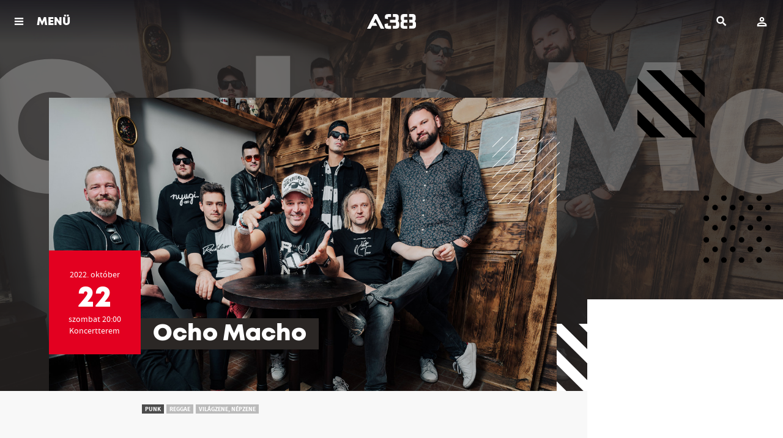

--- FILE ---
content_type: text/html; charset=UTF-8
request_url: https://www.a38.hu/hu/program/ocho-macho-hu-23252
body_size: 8101
content:
<!DOCTYPE html>
<html lang="hu">
    <head>
    <meta charset="utf-8">
    <meta http-equiv="X-UA-Compatible" content="IE=edge">
    <meta http-equiv="Content-Type" content="text/html; charset=utf-8" />
    <meta name="viewport" content="width=device-width, initial-scale=1.0, minimum-scale=1.0, maximum-scale=1.0, user-scalable=no">
    <title>Ocho Macho - A38 Hajó</title>
    <meta name="title" content="Ocho Macho - A38 Hajó">
    <meta property="og:title" content="Ocho Macho - A38 Hajó">
    <meta property="og:url" content="https://www.a38.hu/hu/program/ocho-macho-hu-23252">
      <meta name="description" content="A szombathelyi gyökerekkel rendelkező „nyolc macsó” az ország elsőszámú hangulatfelelőse, a fesztivál- és klubélet megkerülhetetlen szereplője, a városi rendezvények népszerű fellépője. ">
    <meta property="og:description" content="A szombathelyi gyökerekkel rendelkező „nyolc macsó” az ország elsőszámú hangulatfelelőse, a fesztivál- és klubélet megkerülhetetlen szereplője, a városi rendezvények népszerű fellépője. ">
      <meta name="robots" content="index, follow" />
      <meta property="og:image" content="https://www.a38.hu/storage/app/uploads/public/634/41b/e42/thumb_153150_1200_0_0_0_auto.jpg">
    <meta property="og:image:width" content="1200">
      <meta property="og:type" content="website">
    <meta property="og:locale" content="hu_HU">
      <link rel="alternate" hreflang="en" href="https://www.a38.hu/en/program/ocho-macho-hu-23252" />
      <meta property="og:site_name" content="A38 Hajó">

    <link rel="icon" type="image/x-icon" href="https://www.a38.hu/themes/a38/assets/images/favicon.ico">

    <style>
        .menuMain *{
            color: #fff;
        }
        .menuMain-greedy{
            display: none;
        }
    </style>

    
    <link href="https://www.a38.hu/themes/a38/assets/dist/css/plugins.css?id=7c0e7f8d87eff1cc421e" rel="stylesheet">
        <link href="https://www.a38.hu/themes/a38/assets/dist/css/main.min.css?id=8a3b468eb6284f6366f0" rel="stylesheet">
        <!-- Facebook Pixel Code -->
    <script>
        !function(f,b,e,v,n,t,s)
        {if(f.fbq)return;n=f.fbq=function(){n.callMethod?
            n.callMethod.apply(n,arguments):n.queue.push(arguments)};
            if(!f._fbq)f._fbq=n;n.push=n;n.loaded=!0;n.version='2.0';
            n.queue=[];t=b.createElement(e);t.async=!0;
            t.src=v;s=b.getElementsByTagName(e)[0];
            s.parentNode.insertBefore(t,s)}(window, document,'script',
            'https://connect.facebook.net/en_US/fbevents.js');
        fbq('init', '915667678515519');
        fbq('track', 'PageView');
    </script>
    <noscript>
        <img height="1" width="1" style="display:none" src="https://www.facebook.com/tr?id=915667678515519&ev=PageView&noscript=1" />
    </noscript>
    <!-- End Facebook Pixel Code -->
    
        <script>
        (function(i,s,o,g,r,a,m){i['BarionAnalyticsObject']=r;i[r]=i[r]||function(){
            (i[r].q=i[r].q||[]).push(arguments)},i[r].l=1*new Date();a=s.createElement(o),
            m=s.getElementsByTagName(o)[0];a.async=1;a.src=g;m.parentNode.insertBefore(a,m)
        })(window, document, 'script', 'https://pixel.barion.com/bp.js', 'bp');

        // send page view event
        bp('init', 'addBarionPixelId', 'BP-fq60MJn8Je-29');
    </script>

    <noscript>
        <img height="1" width="1" style="display:none" src="https://pixel.barion.com/a.gif?__ba_pixel_id=BP-fq60MJn8Je-29&ev=contentView&noscript=1"/>
    </noscript>
    
        <!-- Google Tag Manager -->
    <script>(function(w,d,s,l,i){w[l]=w[l]||[];w[l].push({'gtm.start':
            new Date().getTime(),event:'gtm.js'});var f=d.getElementsByTagName(s)[0],
        j=d.createElement(s),dl=l!='dataLayer'?'&l='+l:'';j.async=true;j.src=
        'https://gtsp.a38.hu/gtm.js?id='+i+dl;f.parentNode.insertBefore(j,f);
    })(window,document,'script','dataLayer','GTM-PWG9MPF');</script>
    <!-- End Google Tag Manager -->
    
</head>    <body data-resize="body" data-scroll="body">
        <div class="ng-scope">
            <!-- Header -->
            <header id="layout-header">
                <header class="l-siteHeader">
    <div class="l-menuBar">
        <div class="l-menuMain">
            <nav class="menuMain">
                <div class="menuMain-content layer layer--menu">
                    <nav class="menuMain-greedy" data-equalizer>
                        <div class="container" data-equalizer-watch>
                            <div class="logo">
                                <a href="/">
                                                                        <img src="/themes/a38/assets/images/svgs/a38-logo.svg" height="40" alt="A38">
                                                                    </a>
                            </div>
                            <div class="menuMain-content-lang">
                                                                                                <a href="https://www.a38.hu/en/program/ocho-macho-hu-23252" class="btn btn--lang" title="English version">EN</a>
                                                                                            </div>

                            <ul class="menuMain-content-items">
                                <li><a href="https://www.a38.hu/hu/programok" class="">Programok</a></li>
                            </ul>
                            <ul class="accordion menuMain-content-items" data-accordion data-allow-all-closed="true">
                                <li class="accordion-item " data-accordion-item>
                                    <a href="javascript:;" class="accordion-title" aria-selected="false" aria-expanded="false">
                                        Bistro
                                    </a>
                                    <div class="accordion-content" data-tab-content aria-hidden="true" style="display: none;">
                                        <ul>
                                            <li class=""><a href="https://www.a38.hu/hu/bistro">Aktuális</a></li>
                                            <li class=""><a href="https://www.a38.hu/hu/bistro/reggeli">Reggeli</a></li>
                                            <li class=""><a href="https://www.a38.hu/hu/bistro/etlap">Étlap</a></li>
                                            <li class=""><a href="https://www.a38.hu/hu/bistro/itallap">Itallap</a></li>
                                                                                    </ul>
                                    </div>
                                </li>
                            </ul>
                            <ul class="menuMain-content-items">
                                <li><a href="https://www.a38.hu/hu/bar" class="">Bár</a></li>
                                <li><a href="https://www.a38.hu/hu/galeriak" class="">Galériák</a></li>
                                <li><a href="https://www.a38.hu/hu/tv" class="">Adások</a></li>
                                <li><a href="https://blog.a38.hu/" target="_blank">Blog</a></li>
                                <li><a href="https://www.a38.hu/hu/kapcsolat" class="">Kapcsolat</a></li>
                            </ul>
                            <br /><br />
                            <ul class="accordion menuMain-content-items small" data-accordion data-allow-all-closed="true">
                                <li class="accordion-item" data-accordion-item>
                                    <a href="javascript:;" class="accordion-title" aria-selected="false" aria-expanded="false">
                                        A38-ról
                                    </a>
                                    <div class="accordion-content" data-tab-content aria-hidden="true" style="display: none;">
                                        <ul>
                                                                                        <li><a href="https://www.a38.hu/hu/tortenet">A38 Hajó története</a></li>
                                            <li><a href="https://www.a38.hu/hu/munkatarsak">Munkatársak</a></li>
                                            <li><a href="https://www.a38.hu/hu/szinpadtechnika">Színpadtechnika</a></li>
                                            <li><a href="https://www.a38.hu/hu/informaciok">Információk</a></li>
                                                                                            <li><a href="https://www.a38.hu/hu/palyazatok">Pályázatok</a></li>
                                            
                                                                                            <li><a href="https://www.a38.hu/hu/ujbudajazz">Újbuda Jazz Fesztivál</a></li>
                                            
                                            <li><a href="https://www.a38.hu/hu/liveurope">Liveurope</a></li>

                                        </ul>
                                    </div>
                                </li>
                                <li class="accordion-item" data-accordion-item>
                                    <a href="javascript:;" class="accordion-title" aria-selected="false" aria-expanded="false">
                                        Szolgáltatások
                                    </a>
                                    <div class="accordion-content" data-tab-content aria-hidden="true" style="display: none;">
                                        <ul>
                                                                                        <li><a href="https://www.a38.hu/hu/rendezvenyszervezes">Rendezvényszervezés és terembérlés</a></li>
                                            <li><a href="https://www.a38.hu/hu/a38-akademia">A38 Akadémia</a></li>
                                        </ul>
                                    </div>
                                </li>
                            </ul>
                            <br />
                            <ul class="socialBox">
                                <li>
                                    <a class="socialBox-item-facebook" href="https://www.facebook.com/a38.hajo" target="_blank"><span>facebook</span></a>
                                </li>
                                <li>
                                    <a class="socialBox-item-youtube" href="https://www.youtube.com/user/A38Captain" target="_blank"><span>youtube</span></a>
                                </li>
                                <li>
                                    <a class="socialBox-item-instagram" href="https://www.instagram.com/a38ship/" target="_blank"><span>instagram</span></a>
                                </li>
                            </ul>

                            <a href="#" class="menuMain-hiddenMenuToggler hidden"></a>

                        </div>
                        <header data-equalizer-watch>
                            <a class="layer-close" href="javascript:void(0)"><span>Vissza</span></a>
                        </header>
                    </nav>

                </div>
            </nav>
        </div>
    </div>

    <div id="header-user">
        <header class="mobileTopBar">
    <div class="mobileTopBar__togglerBlock">
        <a class="js-menutoggler" href="javascript:;" onclick="A38.Layout.layerOpen('.menuMain-content', true)">
            <span>
                                    MENÜ
                            </span>
        </a>
    </div>
    <div class="mobileTopBar__logoBlock">
        <a href="/">
                        <img src="/themes/a38/assets/images/svgs/a38-logo-wite.svg" height="40" alt="A38">
                    </a>
    </div>
    <div class="mobileTopBar__userBlock" data-login-text="Belépés" data-login-url="https://www.a38.hu/hu/belepes" data-account-url="https://www.a38.hu/hu/fiok">
    </div>
    <div class="mobileTopBar__searchBlock">
        <div id="search">
    <div class="icon" title="Keresés">
        <span>Keresés</span>
    </div>
    <div class="layer"></div>
    <div class="container">
        <div class="main">
            <form method="GET" action="https://www.a38.hu/hu/kereses">
                <label>
                    <input type="text" name="s" class="searchinput"
                           placeholder="Keresés ..."/>
                    <button type="button" class="clear hide-for-large" title="Törlés">
                        <span>Törlés</span>
                    </button>
                    <span class="oc-loading"></span>
                </label>
                <button type="submit"
                        class="show-for-large btn btn-small">Keresés</button>
                <button type="button" class="searchclose show-for-xlarge"
                        title="Bezár">
                    <span>Bezár</span></button>
            </form>
        </div>
    </div>
</div>    </div>
</header>    </div>

</header>            </header>
            <div class="l-content l-content--sidebar">
                <!-- Content -->
                <section id="layout-content">
                                        <div class="container">
    </div>                    <div class="l-content-inner">
    <section class="l-gutterSection l-gutterSection--noTop" itemscope="" itemtype="http://schema.org/MusicEvent">
    
<meta itemprop="description" content="A 2003-ban alakult Ocho Macho zenekar meghatározó és egyben hiánypótló szerepet tölt be a hazai zenei szcénában. A szombathelyi gyökerekkel rendelkező „nyolc macsó” az ország elsőszámú hangulatfelelőse, a fesztivál- és klubélet megkerülhetetlen szereplője, a városi rendezvények népszerű fellépője. Olyan nagysikerű slágerek fűződnek a banda nevéhez, mint a YouTube-on már 37 milliós nézettségű „Jó nekem”, a szintén közönségkedvenc „El Mundo Fantástico”, vagy a Kowalsky közreműködésével készült „Képzeld el másképp”. A srácok lételeme az alkotás, így közönségük sosem marad friss felvételek nélkül. Egyedi hangzásviláguk titka a különböző műfajok fúziójában rejlik: dalaikban gyakori a reggae, a ska, a punk és a latin zene találkozása.

Ezen az estén elhozzák Nektek a srácok a legnagyobb slágereket, és szokásukhoz híven egy eszméletlen bulit csinálnak!

&amp;nbsp;&amp;nbsp;
">
<article class="event">
    <!-- Aspect Ratio 16x9 -->
    <div class="event__headimage">
                    <img class="background" src="https://www.a38.hu/themes/a38/assets/images/frontend/spacer.gif"  data-interchange="[https://www.a38.hu/storage/app/uploads/public/634/41b/e42/thumb_153150_480_270_0_0_auto.jpg, small],
                 [https://www.a38.hu/storage/app/uploads/public/634/41b/e42/thumb_153150_1024_576_0_0_auto.jpg, medium],
                 [https://www.a38.hu/storage/app/uploads/public/634/41b/e42/thumb_153150_1280_720_0_0_auto.jpg, large],
                 [https://www.a38.hu/storage/app/uploads/public/634/41b/e42/thumb_153150_1600_900_0_0_auto.jpg, xlarge]"
                 alt="Ocho Macho">
                <h3 class="colored">Ocho Macho</h3>
        <div class="canvas">
                        <img src="https://www.a38.hu/themes/a38/assets/images/frontend/spacer.gif"  data-interchange="[https://www.a38.hu/storage/app/uploads/public/634/41b/e42/thumb_153150_480_270_0_0_auto.jpg, small],
                 [https://www.a38.hu/storage/app/uploads/public/634/41b/e42/thumb_153150_1024_576_0_0_auto.jpg, medium],
                 [https://www.a38.hu/storage/app/uploads/public/634/41b/e42/thumb_153150_1280_720_0_0_auto.jpg, large],
                 [https://www.a38.hu/storage/app/uploads/public/634/41b/e42/thumb_153150_1600_900_0_0_auto.jpg, xlarge]"
                 alt="Ocho Macho">
                    </div>
        <div class="flags">
            <span class="flag0"></span>
            <span class="flag1"></span>
            <span class="flag2"></span>
            <span class="flag3"></span>
        </div>

        <meta itemprop="image" content="https://www.a38.hu/storage/app/uploads/public/634/41b/e42/thumb_153150_480_270_0_0_auto.jpg"/>

    </div>
    <div class="l-constrained">
        <div class="al-shiftedWrapper">
            <header class="eventHeader  eventHeader--finished ">
                <div class="eventHeader-date">
                    <div class="dateBox dateBox--single  dateBox--finished  ">
                        <div class="dateBox-item dateBox-item--from">
                            <div class="l-verticalCenter">
                                <meta itemprop="startDate" content="2022-10-22T20:00:01+02:00" />
                                <div>
                                2022.                                  október
                                </div>
                                                                <div class="dateBox-item-day">22</div>
                                <div>szombat 20:00</div>
                                                                <div class="dateBox-item-place">Koncertterem</div>
                                                            </div>
                        </div>
                    </div>
                </div>
                <div class="eventHeader-text">
                                        <h2 class="eventHeader-title">
                        <span itemprop="name">Ocho Macho</span>
                    </h2>
                                    </div>
            </header>

            <section class="l-sidebar">
        <div class="l-sidebar-content" style="">
        <ul class="list tickets">
            
            
            
            
            
                    </ul>
            </div>
    </section>        </div>
    </div>
</article>
<script>
    document.addEventListener('DOMContentLoaded', function() {
        A38.Ga.onEventPageView({"id":134293,"event_date_start":"2022-10-22 20:00:01","location_id":3,"title":"Ocho Macho","slug":"ocho-macho-hu-23252","event_date_start_real":"2022-10-22 20:00:01"}, 'Punk, Reggae, Világzene, Népzene');
    });
</script>    <div class="l-constrained">

    <section class="l-gutterSection l-gutterSection--noTop l-eventSection">
    <div class="event-description-text">

                <div class="eventAdditional-tags">
            <ul class="list list--horizontal list--tag">
                                <li>
                    <span class="tag tag--highlight ">Punk</span>
                </li>
                                <li>
                    <span class="tag  ">Reggae</span>
                </li>
                                <li>
                    <span class="tag  ">Világzene, Népzene</span>
                </li>
                            </ul>
        </div>
        
        <div class="wysiwygText" itemprop="description">
            <p>A 2003-ban alakult Ocho Macho zenekar meghatározó és egyben hiánypótló szerepet tölt be a hazai zenei szcénában. A szombathelyi gyökerekkel rendelkező „nyolc macsó” az ország elsőszámú hangulatfelelőse, a fesztivál- és klubélet megkerülhetetlen szereplője, a városi rendezvények népszerű fellépője. Olyan nagysikerű slágerek fűződnek a banda nevéhez, mint a YouTube-on már 37 milliós nézettségű „Jó nekem”, a szintén közönségkedvenc „El Mundo Fantástico”, vagy a Kowalsky közreműködésével készült „Képzeld el másképp”. A srácok lételeme az alkotás, így közönségük sosem marad friss felvételek nélkül. Egyedi hangzásviláguk titka a különböző műfajok fúziójában rejlik: dalaikban gyakori a reggae, a ska, a punk és a latin zene találkozása.</p>

<p>Ezen az estén elhozzák Nektek a srácok a legnagyobb slágereket, és szokásukhoz híven egy eszméletlen bulit csinálnak!</p>

<p><a allowfullscreen="" frameborder="0" height="315" href="" src="https://www.youtube.com/embed/RMFR9ZJZdrs" title="YouTube video player">&nbsp;<iframe width="560" height="315" src="https://www.youtube.com/embed/RMFR9ZJZdrs" title="YouTube video player" frameborder="0" allowfullscreen=""></iframe>&nbsp;</a></p>

        </div>

        <div class="ts-widget-box">
                </div>

            </div>
    <div class="l-eventSection-pullToSide">
        <!-- Your share button code -->
        <div class="fb-share-button"
             data-href="https://www.a38.hu/hu/program/ocho-macho-hu-23252"
             data-layout="button_count">
        </div>
    </div>
</section><!-- leírás // megosztás-->

    <!-- event gallery -->
    
    
    <!--   videó -->

      <!-- előadókhoz kapcsolódó korábbi galériák -->

    <!-- event venue tags and disclaimer -->
<section class="l-gutterSection l-eventSection" >
    <h2><span>A helyszín</span></h2>

    <div class="eventAdditional">
        <div class="row collapse">
            <div class="small-12 medium-6 xlarge-4 column">
                <div class="eventAdditional-venue" itemprop="location" itemscope itemtype="http://schema.org/Place">
                    <link itemprop="address" content="Budapest - A38 Koncertterem" />
                    <link itemprop="name" content="Budapest - A38 Koncertterem" />

                    <div class="row collapse">
                                                <div class="small-6 medium-5 large-5 column">
                            <div class="eventSeriesPreview-venue-img">

                                    <img src="https://www.a38.hu/themes/a38/assets/images/frontend/spacer.gif" data-interchange="
                                                    [https://www.a38.hu/storage/app/uploads/public/5b1/a3e/a69/thumb_105195_240_160_0_0_auto.jpg, small],
                                                    [https://www.a38.hu/storage/app/uploads/public/5b1/a3e/a69/thumb_105195_480_320_0_0_auto.jpg, xlarge]"
                                         alt="">
                                    <noscript><img src="https://www.a38.hu/storage/app/uploads/public/5b1/a3e/a69/5b1a3ea691ee4072440495.jpg"></noscript>

                            </div>
                        </div>
                                                <div class="small-6 medium-7 large-7 column">
                            <h6 itemprop="name">Koncertterem</h6>

                                                            <p><a href="https://www.google.hu/maps/place/Budapest, Petőfi híd, budai hídfő, 1117" targer="_blank">Budapest, Petőfi híd, budai hídfő, 1117</a></p>
                                                    </div>
                    </div>
                </div>
            </div>
            <div class="small-12 medium-6 xlarge-8 column">
                            </div>
        </div>
    </div>
</section><!-- helyszín -->
</div>
<script>
    document.addEventListener('DOMContentLoaded', function () {

        var cartButtons = document.querySelectorAll('.btn--cart');

        cartButtons.forEach(function(button) {
            button.addEventListener('click', function() {
                var ticketPrice = this.getAttribute('data-ticket-price');
                var ticketName = this.getAttribute('data-ticket-name');
                var eventJson = {"id":134293,"event_date_start":"2022-10-22 20:00:01","location_id":3,"title":"Ocho Macho","slug":"ocho-macho-hu-23252","event_date_start_real":"2022-10-22 20:00:01"};

                A38.Ga.onAddToCart(eventJson, ticketName, ticketPrice, 2, 'Punk, Reggae, Világzene, Népzene');
            });
        });
    });

</script></section>
<section>
    <div class="furtherEvents">
                    <div class="furtherEvents__event">

                    <a class="promoCard promoCard--mini promoCard--decored" href="https://www.a38.hu/hu/program/satori-live-nl-24286">
                        <div class="promoCard__imgwrap">
                                                        <img src="https://www.a38.hu/themes/a38/assets/images/frontend/spacer.gif"  data-interchange="[https://www.a38.hu/storage/app/uploads/public/630/8c9/756/thumb_150800_480_270_0_0_auto.jpg, small],
                           [https://www.a38.hu/storage/app/uploads/public/630/8c9/756/thumb_150800_1024_576_0_0_auto.jpg, medium],
                           [https://www.a38.hu/storage/app/uploads/public/630/8c9/756/thumb_150800_1280_720_0_0_auto.jpg, large]"
                         alt="Pure Lust - Satori Live! (NL), Kristof Kelemen, Daniel Ban, Daniel Santiago">
                                </div>

                                <div class="promoCard__content" itemprop="name">
                    <span class="promoCard__sectext">Ugyanezen a napon</span>
                    <h3 class="promoCard__title">
                        <span>Pure Lust - Satori Live! (NL), Kristof Kelemen, Daniel Ban, Daniel Santiago</span>
                    </h3>
                </div>
                
                    </a>
                </div>
                    <div class="furtherEvents__event">

                    <a class="promoCard promoCard--mini promoCard--decored" href="https://www.a38.hu/hu/program/richard-zalai-hu">
                        <div class="promoCard__imgwrap">
                                                        <img src="https://www.a38.hu/themes/a38/assets/images/frontend/spacer.gif"  data-interchange="[https://www.a38.hu/storage/app/uploads/public/631/60d/9e7/thumb_151286_480_270_0_0_auto.jpg, small],
                           [https://www.a38.hu/storage/app/uploads/public/631/60d/9e7/thumb_151286_1024_576_0_0_auto.jpg, medium],
                           [https://www.a38.hu/storage/app/uploads/public/631/60d/9e7/thumb_151286_1280_720_0_0_auto.jpg, large]"
                         alt="Richard Zalai, Museless (CAT/ES)">
                                </div>

                                <div class="promoCard__content" itemprop="name">
                    <span class="promoCard__sectext">Ugyanezen a napon</span>
                    <h3 class="promoCard__title">
                        <span>Richard Zalai, Museless (CAT/ES)</span>
                    </h3>
                </div>
                
                    </a>
                </div>
                    <div class="furtherEvents__event">

                    <a class="promoCard promoCard--mini promoCard--decored" href="https://www.a38.hu/hu/program/veni-hu-24198">
                        <div class="promoCard__imgwrap">
                                                        <img src="https://www.a38.hu/themes/a38/assets/images/frontend/spacer.gif"  data-interchange="[https://www.a38.hu/storage/app/uploads/public/631/b80/361/thumb_151548_480_270_0_0_auto.png, small],
                           [https://www.a38.hu/storage/app/uploads/public/631/b80/361/thumb_151548_1024_576_0_0_auto.png, medium],
                           [https://www.a38.hu/storage/app/uploads/public/631/b80/361/thumb_151548_1280_720_0_0_auto.png, large]"
                         alt="VENI, Anna Andreu (ES/CAT)">
                                </div>

                                <div class="promoCard__content" itemprop="name">
                    <span class="promoCard__sectext">Soron következő</span>
                    <h3 class="promoCard__title">
                        <span>VENI, Anna Andreu (ES/CAT)</span>
                    </h3>
                </div>
                
                    </a>
                </div>
        </div>
</section>

</div>                </section>
                <!-- Footer -->
                <footer id="layout-footer">
                    <footer class="l-siteFooter">
    <div class="l-footerLogos">
        <div class="l-constrainedGrid">
            <div class="row">
                <div class="small-12 large-8 column">
                    <ul class="logoList logoList--left">
                        <li><a href="https://liveurope.eu/" target="_blank"><img src="https://www.a38.hu/themes/a38/assets/images/frontend/footer-logos/Liveurope_Logo_BLACK.png" alt="Liveurope" title="Liveurope"></a></li>
                        <li><a href="https://www.mediaklikk.hu/m2/" target="_blank"><img src="https://www.a38.hu/themes/a38/assets/images/frontend/footer-logos/m2petofi-logo@2x.png" alt="m2 Petőfi" title="m2 Petőfi"></a></li>
                        <li><a href="https://www.petofiugynokseg.hu/" target="_blank"><img src="https://www.a38.hu/themes/a38/assets/images/frontend/footer-logos/PKÜ_logo.png" alt="Petőfi Kulturális Ügynökség" title="Petőfi Kulturális Ügynökség"></a></li>
                        <li><a href="https://emet.gov.hu/" target="_blank"><img src="https://www.a38.hu/themes/a38/assets/images/frontend/footer-logos/NKTK.jpg" alt="Nemzeti Kulturális Támogatáskezelő" title="Nemzeti Kulturális Támogatáskezelő"></a></li>
                        <li><a href="https://qdiak.hu/" target="_blank"><img src="https://www.a38.hu/themes/a38/assets/images/frontend/footer-logos/quantum.png" width="100" alt="Quantum Digitális Diákszövetkezet" title="Quantum Digitális Diákszövetkezet"></a></li>
                                                <li><a href="https://ec.europa.eu/programmes/creative-europe/" target="_blank"><img src="https://www.a38.hu/themes/a38/assets/images/frontend/footer-logos/eu-black-hu.png" alt="Creative Europe Programme" title="Creative Europe Programme"></a></li>
                                                                        <li><a href="https://molujeuropaalapitvany.hu/" target="_blank"><img src="https://www.a38.hu/themes/a38/assets/images/frontend/footer-logos/MUEA.png" alt="MOL Új Európa Alapítvány" title="MOL Új Európa Alapítvány"></a></li>
                        <li>
                            <img src="https://www.a38.hu/themes/a38/assets/images/frontend/footer-logos/hungarian-tourism-agency.png" alt="Hungarian Tourism Agency Qualified Partner" title="Hungarian Tourism Agency Qualified Partner">
                        </li>
                        <li>
                            <img src="https://www.a38.hu/themes/a38/assets/images/frontend/footer-logos/nka_2024.png" alt="Nemzeti Kulturális Alap" title="Nemzeti Kulturális Alap">
                        </li>
                        <li>
                            <img src="https://www.a38.hu/themes/a38/assets/images/frontend/footer-logos/NTK_logo.jpg" alt="Nemzeti Tehetség Központ" title="Nemzeti Tehetség Központ">
                        </li>
                        <li>
                            <img src="https://www.a38.hu/themes/a38/assets/images/frontend/footer-logos/Talentum-Hungaricum.png" alt="Talentum Hungaricum" title="Talentum Hungaricum">
                        </li>
                        <li>
                            <img src="https://www.a38.hu/themes/a38/assets/images/frontend/footer-logos/telekom_logo.png" alt="Magyar Telekom" title="Magyar Telekom">
                        </li>
                        <li>
                            <img src="https://www.a38.hu/themes/a38/assets/images/frontend/footer-logos/magenta_moments.png" alt="Magenta Moments" title="Magenta Moments">
                        </li>
                        <li>
                            <img src="https://www.a38.hu/themes/a38/assets/images/frontend/footer-logos/szakcsi-radio.png" alt="Szakcsi Rádió" title="Szakcsi Rádió">
                        </li>
                        <li>
                            <img src="https://www.a38.hu/themes/a38/assets/images/frontend/footer-logos/petofi-radio.png" alt="Petőfi Rádió" title="Petőfi Rádió">
                        </li>
                    </ul>
                </div>
                <div class="small-12 large-4 column">
                    <ul class="logoList logoList--right">
                        <li><a href="https://www.barion.com" target="_blank"><img style="max-width:100%;" src="https://www.a38.hu/themes/a38/assets/images/svgs/barion-logo-2023.svg" alt="Barion" title="Barion"></a></li>
                    </ul>
                </div>
            </div>
        </div>
    </div>
    <div class="l-footerColophon">
        <div class="l-constrainedGrid">
            <div class="row">
                <div class="small-12 medium-4 column">
                    <div class="infoBox">
                        <h2 class="infoBox-title">
                                                            A38 Hajó Budapest
                                                    </h2>
                        <p>
                                                            Petőfi híd, budai hídfő
                                                        <br>
                            <a href="mailto:info@a38.hu">info@a38.hu</a>
                        </p>
                    </div>
                </div>
                <div class="small-12 medium-4 column">
                    <div class="infoBox">
                        <h2 class="infoBox-title">
                                                            Jegypénztár / Infopult
                                                    </h2>
                        <p>
                            <a href="tel:+3614643940">
                                                                    (06 1) 464 39 40
                                                            </a><br>
                                                            H-V: 8-22h ill. programzárásig
                                                    </p>
                    </div>
                </div>
                <div class="small-12 medium-4 column">
                    <div class="infoBox">
                        <h2 class="infoBox-title">
                                                            Bistro
                                                    </h2>
                        <p>
                            <a href="tel:+3614643946">
                                                                    (06 1) 464 39 46
                                                            </a><br>

                                                            H-P: 10-22h, Szo: 16-22h <br>
                                Vasárnap zárva
                                                    </p>
                    </div>
                </div>
            </div>
        </div>
    </div>
    <div class="l-footerColophon footerBottom">
        <div class="l-constrainedGrid">
            <div class="row align-middle">
                <div class="small-12 medium-10 column text-left text-mobile-center">
                    <div class="">
                                                <a href="/"><img src="https://www.a38.hu/themes/a38/assets/images/svgs/a38-logo-wite.svg" height="30" alt="A38"></a>
                                            </div>
                    <br />
                    <p class="footerPolicy">
                                            <strong>A nyitvatartási információk tájékoztató jellegűek. A programváltoztatás jogát fenntartjuk.</strong><br>
                        Az A38 hajó területére való belépéssel hozzájárulsz, hogy rólad a közönség részeként felvétel készüljön, és ez a felvétel nyilvánosságot kapjon.
                                            <br/>
                        <a href="https://www.a38.hu/hu/hazirend">Házirend</a>
                        <span class="spacer">&bullet;</span>
                        <a href="https://www.a38.hu/hu/jogi-dokumentumok">Jogi dokumentumok</a>
                        <span class="spacer">&bullet;</span>
                        <a href="https://www.a38.hu/hu/impresszum">Impresszum</a>
                        <span class="spacer">&bullet;</span>
                        <a href="https://www.a38.hu/hu/kapcsolat">Kapcsolat</a>
                    </p>
                    <br>
                </div>
                <div class="small-12 medium-2 column text-left text-mobile-center">
                    <img src="https://www.a38.hu/themes/a38/assets/images/frontend/footer-logos/esba_logo.jpg" width="200" alt="Európai Strukturális és Beruházási Alapok">
                </div>
            </div>
        </div>
    </div>
</footer>                </footer>
            </div>
        </div>

        <!-- Root element of PhotoSwipe. Must have class pswp. -->
<div class="pswp" role="dialog" aria-hidden="true">

    <!-- Background of PhotoSwipe.
         It's a separate element as animating opacity is faster than rgba(). -->
    <div class="pswp__bg"></div>

    <!-- Slides wrapper with overflow:hidden. -->
    <div class="pswp__scroll-wrap">

        <!-- Container that holds slides.
            PhotoSwipe keeps only 3 of them in the DOM to save memory.
            Don't modify these 3 pswp__item elements, data is added later on. -->
        <div class="pswp__container">
            <div class="pswp__item"></div>
            <div class="pswp__item"></div>
            <div class="pswp__item"></div>
        </div>

        <!-- Default (PhotoSwipeUI_Default) interface on top of sliding area. Can be changed. -->
        <div class="pswp__ui pswp__ui--hidden">

            <div class="pswp__top-bar">

                <!--  Controls are self-explanatory. Order can be changed. -->

                <div class="pswp__counter"></div>

                <button class="pswp__button pswp__button--close" title="Bezárás (Esc)"></button>

                <button class="pswp__button pswp__button--share" title="Megosztás"></button>

                <button class="pswp__button pswp__button--fs" title="Váltás teljesképernyőre"></button>

                <button class="pswp__button pswp__button--zoom" title="Nagyítás (+/-)"></button>

                <!-- Preloader demo http://codepen.io/dimsemenov/pen/yyBWoR -->
                <!-- element will get class pswp__preloader--active when preloader is running -->
                <div class="pswp__preloader">
                    <div class="pswp__preloader__icn">
                      <div class="pswp__preloader__cut">
                        <div class="pswp__preloader__donut"></div>
                      </div>
                    </div>
                </div>
            </div>

            <div class="pswp__share-modal pswp__share-modal--hidden pswp__single-tap">
                <div class="pswp__share-tooltip"></div>
            </div>

            <button class="pswp__button pswp__button--arrow--left" title="Előző (balra)">
            </button>

            <button class="pswp__button pswp__button--arrow--right" title="Következő (jobbra)">
            </button>

            <div class="pswp__caption">
                <div class="pswp__caption__center"></div>
            </div>

        </div>

    </div>

</div>
    <!-- Scripts -->
<script src="https://www.a38.hu/themes/a38/assets/dist/javascript/plugins.js?id=01bc764020100f78ba4a"></script>
<script src="https://www.a38.hu/themes/a38/assets/dist/javascript/app.js?id=d1ef70cc6184ce393757"></script>

<script src="/modules/system/assets/js/framework.combined-min.js"></script>
<link rel="stylesheet" property="stylesheet" href="/modules/system/assets/css/framework.extras-min.css">
<!-- Load Facebook SDK for JavaScript -->
<div id="fb-root"></div>
<script>
    window.fbAsyncInit = function() {
        FB.init({
            appId            : '173023849958325',
            autoLogAppEvents : true,
            xfbml            : true,
            version          : 'v6.0'
        });
    };
</script>
<script async defer src="https://connect.facebook.net/hu_HU/sdk.js"></script>
<script>
    window.dataLayer = window.dataLayer || [];
    function gtag(){dataLayer.push(arguments);}
    gtag('js', new Date());
    gtag('config', 'GTM-PWG9MPF', {
        'custom_map': {
            'dimension1': 'user-login-type',
            'dimension2': 'authenticated',
            'dimension3': 'lang'
        },
        'user-login-type': 'user-no-login'
    });

    A38.Locale.init('hu', 'Ft');
    A38.Locale.setTranslations({"a38.core::lang.gallery.photo":"Fot\u00f3","a38.core::lang.gallery.share_with_fb":"Megoszt\u00e1s Facebookon","a38.core::lang.gallery.download":"K\u00e9p let\u00f6lt\u00e9se"});
    A38.Log.init();
</script>
<!-- Hotjar Tracking Code for www.a38.hu -->
<script>
(function(h,o,t,j,a,r){
    h.hj=h.hj||function(){(h.hj.q=h.hj.q||[]).push(arguments)};
    h._hjSettings={hjid:346160,hjsv:6};
    a=o.getElementsByTagName('head')[0];
    r=o.createElement('script');r.async=1;
    r.src=t+h._hjSettings.hjid+j+h._hjSettings.hjsv;
    a.appendChild(r);
})(window,document,'https://static.hotjar.com/c/hotjar-','.js?sv=');

</script>
<script>
    $(document).ready(function() {
        A38.Checkout.init();
    });
</script>
<div id="ajax-popup" class="reveal" data-reveal data-animation-in="slide-in-up" data-animation-out="slide-out-down">
    <div id="ajax-popup-stage">
        <div id="ajax-popup-content" class="popup-column"></div>
        <div id="ajax-popup-prev" class="popup-column"></div>
        <div id="ajax-popup-next" class="popup-column"></div>
    </div>
</div>

<script>
    document.addEventListener("cookieyes_consent_update", function (eventData)
    {
        const data = eventData.detail;
        if (data.accepted.includes("analytics")) {
            A38.Barion.consent(true);
        } else {
            A38.Barion.consent(false);
        }
    });
</script>    </body>
</html>

--- FILE ---
content_type: text/css
request_url: https://www.a38.hu/themes/a38/assets/dist/css/main.min.css?id=8a3b468eb6284f6366f0
body_size: 44759
content:
@font-face{font-family:source_sans_pro;src:url("../../fonts/source-sans-pro/sourcesanspro-bold-webfont.eot");src:url("../../fonts/source-sans-pro/sourcesanspro-bold-webfont.eot?#iefix") format("embedded-opentype"),url("../../fonts/source-sans-pro/sourcesanspro-bold-webfont.woff") format("woff"),url("../../fonts/source-sans-pro/sourcesanspro-bold-webfont.ttf") format("truetype"),url("../../fonts/source-sans-pro/sourcesanspro-bold-webfont.svg#source_sans_probold") format("svg");font-weight:700;font-style:normal}@font-face{font-family:source_sans_pro;src:url("../../fonts/source-sans-pro/sourcesanspro-regular-webfont.eot");src:url("../../fonts/source-sans-pro/sourcesanspro-regular-webfont.eot?#iefix") format("embedded-opentype"),url("../../fonts/source-sans-pro/sourcesanspro-regular-webfont.woff") format("woff"),url("../../fonts/source-sans-pro/sourcesanspro-regular-webfont.ttf") format("truetype"),url("../../fonts/source-sans-pro/sourcesanspro-regular-webfont.svg#source_sans_proregular") format("svg");font-weight:400;font-style:normal}@font-face{font-family:Mont-Heavy;src:url("../../fonts/webfonts/35EA63_0_0.eot");src:url("../../fonts/webfonts/35EA63_0_0.eot?#iefix") format("embedded-opentype"),url("../../fonts/webfonts/35EA63_0_0.woff2") format("woff2"),url("../../fonts/webfonts/35EA63_0_0.woff") format("woff"),url("../../fonts/webfonts/35EA63_0_0.ttf") format("truetype"),url("../../fonts/webfonts/35EA63_0_0.svg#wf") format("svg");font-weight:700;font-style:normal}@font-face{font-family:Mont-Regular;src:url("../../fonts/mont-regular/Mont-Regular.woff2") format("woff2"),url("../../fonts/mont-regular/Mont-Regular.woff") format("woff"),url("../../fonts/mont-regular/Mont-Regular.ttf") format("truetype");font-weight:400;font-style:normal}@font-face{font-family:UnitedSerifReg-Stencil;src:url("../../fonts/date/UnitedSerifReg-Stencil.eot?#iefix") format("embedded-opentype"),url("../../fonts/date/UnitedSerifReg-Stencil.woff") format("woff"),url("../../fonts/date/UnitedSerifReg-Stencil.ttf") format("truetype"),url("../../fonts/date/UnitedSerifReg-Stencil.svg#UnitedSerifReg-Stencil") format("svg");font-weight:400;font-style:normal}@font-face{font-family:icons;src:url("../../fonts/icons/a38.eot?");src:url("../../fonts/icons/a38.eot?#iefix") format("embedded-opentype"),url("../../fonts/icons/a38.woff2?") format("woff2"),url("../../fonts/icons/a38.woff?") format("woff"),url("../../fonts/icons/a38.ttf?") format("truetype"),url("../../fonts/icons/a38.svg?#icons") format("svg");font-weight:400;font-style:normal}body{width:100%;color:#474747;font-family:source_sans_pro,Arial,sans-serif!important;line-height:150%;background-color:#4d4d4d}.wysiwygText h1,h1{margin:0 0 .6em;font-family:Mont-Heavy,Arial,sans-serif;line-height:1.2;color:#15141a;font-size:1.5rem}@media only screen and (min-width:40em){.wysiwygText h1,h1{font-size:2.5rem}}.wysiwygText blockquote+h1,.wysiwygText ol+h1,.wysiwygText p+h1,.wysiwygText ul+h1,blockquote+h1,ol+h1,p+h1,ul+h1{margin-top:30px}.wysiwygText h2,h2{margin:0 0 .6em;font-family:Mont-Heavy,Arial,sans-serif;line-height:1.2;color:#15141a;font-size:1.25rem}@media only screen and (min-width:40em){.wysiwygText h2,h2{font-size:2.125rem}}.wysiwygText blockquote+h2,.wysiwygText ol+h2,.wysiwygText p+h2,.wysiwygText ul+h2,blockquote+h2,ol+h2,p+h2,ul+h2{margin-top:30px}.wysiwygText h3,h3{margin:0 0 .6em;font-family:Mont-Heavy,Arial,sans-serif;line-height:1.2;color:#15141a;font-size:1.125rem}@media only screen and (min-width:40em){.wysiwygText h3,h3{font-size:1.5rem}}.wysiwygText blockquote+h3,.wysiwygText ol+h3,.wysiwygText p+h3,.wysiwygText ul+h3,blockquote+h3,ol+h3,p+h3,ul+h3{margin-top:30px}.wysiwygText h4,h4{margin:0 0 .6em;font-family:Mont-Heavy,Arial,sans-serif;line-height:1.2;color:inherit;font-size:1rem;font-weight:700}@media only screen and (min-width:40em){.wysiwygText h4,h4{font-size:1rem}}.wysiwygText blockquote+h4,.wysiwygText ol+h4,.wysiwygText p+h4,.wysiwygText ul+h4,blockquote+h4,ol+h4,p+h4,ul+h4{margin-top:30px}.wysiwygText h5,h5{margin:0 0 .6em;font-family:Mont-Heavy,Arial,sans-serif;line-height:1.2;color:inherit;font-size:.875rem;font-weight:700}@media only screen and (min-width:40em){.wysiwygText h5,h5{font-size:.875rem}}.wysiwygText blockquote+h5,.wysiwygText ol+h5,.wysiwygText p+h5,.wysiwygText ul+h5,blockquote+h5,ol+h5,p+h5,ul+h5{margin-top:30px}.wysiwygText h6,h6{margin:0 0 .6em;font-family:Mont-Heavy,Arial,sans-serif;line-height:1.2;color:inherit;font-size:.75rem;font-weight:700}@media only screen and (min-width:40em){.wysiwygText h6,h6{font-size:.75rem}}.wysiwygText blockquote+h6,.wysiwygText ol+h6,.wysiwygText p+h6,.wysiwygText ul+h6,blockquote+h6,ol+h6,p+h6,ul+h6{margin-top:30px}a{color:#474747;text-decoration:none}.wysiwygText a,p a{color:#474747;text-decoration:underline}.wysiwygText a:hover,p a:hover{color:#000}.wysiwygText hr,hr{height:1px;margin:0;border:0;background:#eee}.wysiwygText p,p{margin:0 0 20px}.wysiwygText img{margin:2.5rem}.artist-byChar,.artistLinx,.cartTickets>ul,.form-globalErrors,.form-row-errors,.l-horizListToGrid,.logoList,.menuSecondary>ul,.minilist,.modalPopUp--innerScroll-nav ul,.paymentData,.paymentMode-accordion,.paymentMode-tabs,.socialBox,.swipelist-inner,.timeline-future,.timeline-past{padding:0;margin:0;list-style:none}.eventCard__head__img>span,.l-logo>a>span,.layer-close>span,.menuMain-switch>span,.mobileTopBar__userBlock a>span{display:none}.l-logo>a{background-repeat:no-repeat;background-size:cover}.cartTicket-description,.form--addToCart label{padding-bottom:10px;font-size:.875rem}.cartTicket-price,.form--addToCart .form-row-price{font-weight:700}.cartTicket-sum,.form--addToCart .form-row-sum{font-weight:700;text-align:right}.cartTickets-sum,.eventTickets-sum{padding-top:2.5rem;font-size:1.5rem;font-weight:600;text-align:right;margin-bottom:1.5rem}.form-row--signUpNewsletterMonthly:after,.form-row--signUpNewsletterMonthly:before,.form-row--signUpNewsletterWeekly:after,.form-row--signUpNewsletterWeekly:before,.form-row--userDataAfa:after,.form-row--userDataAfa:before{content:" ";display:table}.form-row--signUpNewsletterMonthly:after,.form-row--signUpNewsletterWeekly:after,.form-row--userDataAfa:after{clear:both}.form-row--signUpNewsletterMonthly>div,.form-row--signUpNewsletterMonthly>label,.form-row--signUpNewsletterWeekly>div,.form-row--signUpNewsletterWeekly>label,.form-row--userDataAfa>div,.form-row--userDataAfa>label{float:left}.form-row--signUpNewsletterMonthly>label,.form-row--signUpNewsletterWeekly>label,.form-row--userDataAfa>label{padding-left:10px}.mediaQueryViev{position:fixed;left:0;bottom:0;z-index:100000;padding:0 10px;font-size:.75rem;color:#fff;background-color:rgba(0,0,0,.8);cursor:pointer}.mediaQueryViev:after{content:"small"}.mediaQueryViev:hover{font-size:1rem;font-weight:700;color:#000;background-color:hsla(0,0%,100%,.8)}@media only screen and (min-width:40em) and (max-width:63.9375em){.mediaQueryViev{background-color:rgba(45,122,48,.8)}.mediaQueryViev:after{content:"medium"}}@media only screen and (min-width:48em) and (max-width:89.9375em){.mediaQueryViev{background-color:rgba(0,0,0,.8)}.mediaQueryViev:after{content:"tablet"}}@media only screen and (min-width:64em) and (max-width:89.9375em){.mediaQueryViev{background-color:rgba(0,118,162,.8)}.mediaQueryViev:after{content:"large"}}@media only screen and (min-width:90em) and (max-width:119.9375em){.mediaQueryViev{background-color:rgba(199,72,16,.8)}.mediaQueryViev:after{content:"xlarge"}}@media only screen and (min-width:120em) and (max-width:6249999.9375em){.mediaQueryViev{background-color:rgba(179,7,111,.8)}.mediaQueryViev:after{content:"xxlarge"}}@media print,screen and (min-width:40em){.reveal,.reveal.large,.reveal.small,.reveal.tiny{right:auto;left:auto;margin:0 auto}}/*! normalize-scss | MIT/GPLv2 License | bit.ly/normalize-scss */html{font-family:sans-serif;line-height:1.15;-ms-text-size-adjust:100%;-webkit-text-size-adjust:100%}article,aside,footer,header,nav,section{display:block}h1{font-size:2em;margin:.67em 0}figcaption,figure{display:block}figure{margin:1em 40px}hr{-webkit-box-sizing:content-box;box-sizing:content-box;height:0;overflow:visible}main{display:block}pre{font-family:monospace,monospace;font-size:1em}a{background-color:transparent;-webkit-text-decoration-skip:objects}a:active,a:hover{outline-width:0}abbr[title]{border-bottom:none;text-decoration:underline;-webkit-text-decoration:underline dotted;text-decoration:underline dotted}b,strong{font-weight:inherit;font-weight:bolder}code,kbd,samp{font-family:monospace,monospace;font-size:1em}dfn{font-style:italic}mark{background-color:#ff0;color:#000}small{font-size:80%}sub,sup{font-size:75%;line-height:0;position:relative;vertical-align:baseline}sub{bottom:-.25em}sup{top:-.5em}audio,video{display:inline-block}audio:not([controls]){display:none;height:0}img{border-style:none}svg:not(:root){overflow:hidden}button,input,optgroup,select,textarea{font-family:sans-serif;font-size:100%;line-height:1.15;margin:0}button{overflow:visible}button,select{text-transform:none}[type=reset],[type=submit],button,html [type=button]{-webkit-appearance:button}[type=button]::-moz-focus-inner,[type=reset]::-moz-focus-inner,[type=submit]::-moz-focus-inner,button::-moz-focus-inner{border-style:none;padding:0}[type=button]:-moz-focusring,[type=reset]:-moz-focusring,[type=submit]:-moz-focusring,button:-moz-focusring{outline:1px dotted ButtonText}input{overflow:visible}[type=checkbox],[type=radio]{-webkit-box-sizing:border-box;box-sizing:border-box;padding:0}[type=number]::-webkit-inner-spin-button,[type=number]::-webkit-outer-spin-button{height:auto}[type=search]{-webkit-appearance:textfield;outline-offset:-2px}[type=search]::-webkit-search-cancel-button,[type=search]::-webkit-search-decoration{-webkit-appearance:none}::-webkit-file-upload-button{-webkit-appearance:button;font:inherit}fieldset{border:1px solid silver;margin:0 2px;padding:.35em .625em .75em}legend{-webkit-box-sizing:border-box;box-sizing:border-box;display:table;padding:0;color:inherit;white-space:normal}progress{display:inline-block;vertical-align:baseline}textarea{overflow:auto}details{display:block}summary{display:list-item}menu{display:block}canvas{display:inline-block}[hidden],template{display:none}.foundation-mq{font-family:"small=0em&medium=40em&tablet=48em&large=64em&xlarge=75em&xxlarge=90em"}html{-webkit-box-sizing:border-box;box-sizing:border-box;font-size:16px}*,:after,:before{-webkit-box-sizing:inherit;box-sizing:inherit}body{margin:0;padding:0;background:#fff;font-family:source_sans_pro,sans-serif;font-weight:400;line-height:1.5;color:#4a4a4a;-webkit-font-smoothing:antialiased;-moz-osx-font-smoothing:grayscale}img{display:inline-block;vertical-align:middle;max-width:100%;height:auto;-ms-interpolation-mode:bicubic}textarea{height:auto;min-height:50px;border-radius:0}select{-webkit-box-sizing:border-box;box-sizing:border-box;width:100%}.map_canvas embed,.map_canvas img,.map_canvas object,.mqa-display embed,.mqa-display img,.mqa-display object{max-width:none!important}button{padding:0;-webkit-appearance:none;-moz-appearance:none;appearance:none;border:0;border-radius:0;background:transparent;line-height:1;cursor:auto}[data-whatinput=mouse] button{outline:0}pre{overflow:auto}button,input,optgroup,select,textarea{font-family:inherit}.is-visible{display:block!important}.is-hidden{display:none!important}.row{max-width:90rem;margin-right:auto;margin-left:auto}.row:after,.row:before{display:table;content:" ";-ms-flex-preferred-size:0;flex-basis:0;-webkit-box-ordinal-group:2;-ms-flex-order:1;order:1}.row:after{clear:both}.row.collapse>.column,.row.collapse>.columns{padding-right:0;padding-left:0}.row .row{margin-right:-.625rem;margin-left:-.625rem}@media print,screen and (min-width:40em){.row .row{margin-right:-.9375rem;margin-left:-.9375rem}}@media screen and (min-width:48em){.row .row{margin-right:-.9375rem;margin-left:-.9375rem}}@media print,screen and (min-width:64em){.row .row{margin-right:-.9375rem;margin-left:-.9375rem}}@media screen and (min-width:75em){.row .row{margin-right:-.9375rem;margin-left:-.9375rem}}@media screen and (min-width:90em){.row .row{margin-right:-.9375rem;margin-left:-.9375rem}}.row .row.collapse{margin-right:0;margin-left:0}.row.expanded{max-width:none}.row.expanded .row{margin-right:auto;margin-left:auto}.row:not(.expanded) .row{max-width:none}.row.gutter-small>.column,.row.gutter-small>.columns{padding-right:.625rem;padding-left:.625rem}.row.gutter-medium>.column,.row.gutter-medium>.columns{padding-right:.9375rem;padding-left:.9375rem}.column,.columns{width:100%;float:left;padding-right:.625rem;padding-left:.625rem}@media print,screen and (min-width:40em){.column,.columns{padding-right:.9375rem;padding-left:.9375rem}}.column:last-child:not(:first-child),.columns:last-child:not(:first-child){float:right}.column.end:last-child:last-child,.end.columns:last-child:last-child{float:left}.column.row.row,.row.row.columns{float:none}.row .column.row.row,.row .row.row.columns{margin-right:0;margin-left:0;padding-right:0;padding-left:0}.small-1{width:8.33333333%}.small-push-1{position:relative;left:8.33333333%}.small-pull-1{position:relative;left:-8.33333333%}.small-offset-0{margin-left:0}.small-2{width:16.66666667%}.small-push-2{position:relative;left:16.66666667%}.small-pull-2{position:relative;left:-16.66666667%}.small-offset-1{margin-left:8.33333333%}.small-3{width:25%}.small-push-3{position:relative;left:25%}.small-pull-3{position:relative;left:-25%}.small-offset-2{margin-left:16.66666667%}.small-4{width:33.33333333%}.small-push-4{position:relative;left:33.33333333%}.small-pull-4{position:relative;left:-33.33333333%}.small-offset-3{margin-left:25%}.small-5{width:41.66666667%}.small-push-5{position:relative;left:41.66666667%}.small-pull-5{position:relative;left:-41.66666667%}.small-offset-4{margin-left:33.33333333%}.small-6{width:50%}.small-push-6{position:relative;left:50%}.small-pull-6{position:relative;left:-50%}.small-offset-5{margin-left:41.66666667%}.small-7{width:58.33333333%}.small-push-7{position:relative;left:58.33333333%}.small-pull-7{position:relative;left:-58.33333333%}.small-offset-6{margin-left:50%}.small-8{width:66.66666667%}.small-push-8{position:relative;left:66.66666667%}.small-pull-8{position:relative;left:-66.66666667%}.small-offset-7{margin-left:58.33333333%}.small-9{width:75%}.small-push-9{position:relative;left:75%}.small-pull-9{position:relative;left:-75%}.small-offset-8{margin-left:66.66666667%}.small-10{width:83.33333333%}.small-push-10{position:relative;left:83.33333333%}.small-pull-10{position:relative;left:-83.33333333%}.small-offset-9{margin-left:75%}.small-11{width:91.66666667%}.small-push-11{position:relative;left:91.66666667%}.small-pull-11{position:relative;left:-91.66666667%}.small-offset-10{margin-left:83.33333333%}.small-12{width:100%}.small-offset-11{margin-left:91.66666667%}.small-up-1>.column,.small-up-1>.columns{float:left;width:100%}.small-up-1>.column:nth-of-type(1n),.small-up-1>.columns:nth-of-type(1n){clear:none}.small-up-1>.column:nth-of-type(1n+1),.small-up-1>.columns:nth-of-type(1n+1){clear:both}.small-up-1>.column:last-child,.small-up-1>.columns:last-child{float:left}.small-up-2>.column,.small-up-2>.columns{float:left;width:50%}.small-up-2>.column:nth-of-type(1n),.small-up-2>.columns:nth-of-type(1n){clear:none}.small-up-2>.column:nth-of-type(odd),.small-up-2>.columns:nth-of-type(odd){clear:both}.small-up-2>.column:last-child,.small-up-2>.columns:last-child{float:left}.small-up-3>.column,.small-up-3>.columns{float:left;width:33.33333333%}.small-up-3>.column:nth-of-type(1n),.small-up-3>.columns:nth-of-type(1n){clear:none}.small-up-3>.column:nth-of-type(3n+1),.small-up-3>.columns:nth-of-type(3n+1){clear:both}.small-up-3>.column:last-child,.small-up-3>.columns:last-child{float:left}.small-up-4>.column,.small-up-4>.columns{float:left;width:25%}.small-up-4>.column:nth-of-type(1n),.small-up-4>.columns:nth-of-type(1n){clear:none}.small-up-4>.column:nth-of-type(4n+1),.small-up-4>.columns:nth-of-type(4n+1){clear:both}.small-up-4>.column:last-child,.small-up-4>.columns:last-child{float:left}.small-up-5>.column,.small-up-5>.columns{float:left;width:20%}.small-up-5>.column:nth-of-type(1n),.small-up-5>.columns:nth-of-type(1n){clear:none}.small-up-5>.column:nth-of-type(5n+1),.small-up-5>.columns:nth-of-type(5n+1){clear:both}.small-up-5>.column:last-child,.small-up-5>.columns:last-child{float:left}.small-up-6>.column,.small-up-6>.columns{float:left;width:16.66666667%}.small-up-6>.column:nth-of-type(1n),.small-up-6>.columns:nth-of-type(1n){clear:none}.small-up-6>.column:nth-of-type(6n+1),.small-up-6>.columns:nth-of-type(6n+1){clear:both}.small-up-6>.column:last-child,.small-up-6>.columns:last-child{float:left}.small-up-7>.column,.small-up-7>.columns{float:left;width:14.28571429%}.small-up-7>.column:nth-of-type(1n),.small-up-7>.columns:nth-of-type(1n){clear:none}.small-up-7>.column:nth-of-type(7n+1),.small-up-7>.columns:nth-of-type(7n+1){clear:both}.small-up-7>.column:last-child,.small-up-7>.columns:last-child{float:left}.small-up-8>.column,.small-up-8>.columns{float:left;width:12.5%}.small-up-8>.column:nth-of-type(1n),.small-up-8>.columns:nth-of-type(1n){clear:none}.small-up-8>.column:nth-of-type(8n+1),.small-up-8>.columns:nth-of-type(8n+1){clear:both}.small-up-8>.column:last-child,.small-up-8>.columns:last-child{float:left}.small-collapse>.column,.small-collapse>.columns{padding-right:0;padding-left:0}.expanded.row .small-collapse.row,.small-collapse .row{margin-right:0;margin-left:0}.small-uncollapse>.column,.small-uncollapse>.columns{padding-right:.625rem;padding-left:.625rem}.small-centered{margin-right:auto;margin-left:auto}.small-centered,.small-centered:last-child:not(:first-child){float:none;clear:both}.small-pull-0,.small-push-0,.small-uncentered{position:static;float:left;margin-right:0;margin-left:0}@media print,screen and (min-width:40em){.medium-1{width:8.33333333%}.medium-push-1{position:relative;left:8.33333333%}.medium-pull-1{position:relative;left:-8.33333333%}.medium-offset-0{margin-left:0}.medium-2{width:16.66666667%}.medium-push-2{position:relative;left:16.66666667%}.medium-pull-2{position:relative;left:-16.66666667%}.medium-offset-1{margin-left:8.33333333%}.medium-3{width:25%}.medium-push-3{position:relative;left:25%}.medium-pull-3{position:relative;left:-25%}.medium-offset-2{margin-left:16.66666667%}.medium-4{width:33.33333333%}.medium-push-4{position:relative;left:33.33333333%}.medium-pull-4{position:relative;left:-33.33333333%}.medium-offset-3{margin-left:25%}.medium-5{width:41.66666667%}.medium-push-5{position:relative;left:41.66666667%}.medium-pull-5{position:relative;left:-41.66666667%}.medium-offset-4{margin-left:33.33333333%}.medium-6{width:50%}.medium-push-6{position:relative;left:50%}.medium-pull-6{position:relative;left:-50%}.medium-offset-5{margin-left:41.66666667%}.medium-7{width:58.33333333%}.medium-push-7{position:relative;left:58.33333333%}.medium-pull-7{position:relative;left:-58.33333333%}.medium-offset-6{margin-left:50%}.medium-8{width:66.66666667%}.medium-push-8{position:relative;left:66.66666667%}.medium-pull-8{position:relative;left:-66.66666667%}.medium-offset-7{margin-left:58.33333333%}.medium-9{width:75%}.medium-push-9{position:relative;left:75%}.medium-pull-9{position:relative;left:-75%}.medium-offset-8{margin-left:66.66666667%}.medium-10{width:83.33333333%}.medium-push-10{position:relative;left:83.33333333%}.medium-pull-10{position:relative;left:-83.33333333%}.medium-offset-9{margin-left:75%}.medium-11{width:91.66666667%}.medium-push-11{position:relative;left:91.66666667%}.medium-pull-11{position:relative;left:-91.66666667%}.medium-offset-10{margin-left:83.33333333%}.medium-12{width:100%}.medium-offset-11{margin-left:91.66666667%}.medium-up-1>.column,.medium-up-1>.columns{float:left;width:100%}.medium-up-1>.column:nth-of-type(1n),.medium-up-1>.columns:nth-of-type(1n){clear:none}.medium-up-1>.column:nth-of-type(1n+1),.medium-up-1>.columns:nth-of-type(1n+1){clear:both}.medium-up-1>.column:last-child,.medium-up-1>.columns:last-child{float:left}.medium-up-2>.column,.medium-up-2>.columns{float:left;width:50%}.medium-up-2>.column:nth-of-type(1n),.medium-up-2>.columns:nth-of-type(1n){clear:none}.medium-up-2>.column:nth-of-type(odd),.medium-up-2>.columns:nth-of-type(odd){clear:both}.medium-up-2>.column:last-child,.medium-up-2>.columns:last-child{float:left}.medium-up-3>.column,.medium-up-3>.columns{float:left;width:33.33333333%}.medium-up-3>.column:nth-of-type(1n),.medium-up-3>.columns:nth-of-type(1n){clear:none}.medium-up-3>.column:nth-of-type(3n+1),.medium-up-3>.columns:nth-of-type(3n+1){clear:both}.medium-up-3>.column:last-child,.medium-up-3>.columns:last-child{float:left}.medium-up-4>.column,.medium-up-4>.columns{float:left;width:25%}.medium-up-4>.column:nth-of-type(1n),.medium-up-4>.columns:nth-of-type(1n){clear:none}.medium-up-4>.column:nth-of-type(4n+1),.medium-up-4>.columns:nth-of-type(4n+1){clear:both}.medium-up-4>.column:last-child,.medium-up-4>.columns:last-child{float:left}.medium-up-5>.column,.medium-up-5>.columns{float:left;width:20%}.medium-up-5>.column:nth-of-type(1n),.medium-up-5>.columns:nth-of-type(1n){clear:none}.medium-up-5>.column:nth-of-type(5n+1),.medium-up-5>.columns:nth-of-type(5n+1){clear:both}.medium-up-5>.column:last-child,.medium-up-5>.columns:last-child{float:left}.medium-up-6>.column,.medium-up-6>.columns{float:left;width:16.66666667%}.medium-up-6>.column:nth-of-type(1n),.medium-up-6>.columns:nth-of-type(1n){clear:none}.medium-up-6>.column:nth-of-type(6n+1),.medium-up-6>.columns:nth-of-type(6n+1){clear:both}.medium-up-6>.column:last-child,.medium-up-6>.columns:last-child{float:left}.medium-up-7>.column,.medium-up-7>.columns{float:left;width:14.28571429%}.medium-up-7>.column:nth-of-type(1n),.medium-up-7>.columns:nth-of-type(1n){clear:none}.medium-up-7>.column:nth-of-type(7n+1),.medium-up-7>.columns:nth-of-type(7n+1){clear:both}.medium-up-7>.column:last-child,.medium-up-7>.columns:last-child{float:left}.medium-up-8>.column,.medium-up-8>.columns{float:left;width:12.5%}.medium-up-8>.column:nth-of-type(1n),.medium-up-8>.columns:nth-of-type(1n){clear:none}.medium-up-8>.column:nth-of-type(8n+1),.medium-up-8>.columns:nth-of-type(8n+1){clear:both}.medium-up-8>.column:last-child,.medium-up-8>.columns:last-child{float:left}.medium-collapse>.column,.medium-collapse>.columns{padding-right:0;padding-left:0}.expanded.row .medium-collapse.row,.medium-collapse .row{margin-right:0;margin-left:0}.medium-uncollapse>.column,.medium-uncollapse>.columns{padding-right:.9375rem;padding-left:.9375rem}.medium-centered{margin-right:auto;margin-left:auto}.medium-centered,.medium-centered:last-child:not(:first-child){float:none;clear:both}.medium-pull-0,.medium-push-0,.medium-uncentered{position:static;float:left;margin-right:0;margin-left:0}}@media screen and (min-width:48em){.tablet-1{width:8.33333333%}.tablet-push-1{position:relative;left:8.33333333%}.tablet-pull-1{position:relative;left:-8.33333333%}.tablet-offset-0{margin-left:0}.tablet-2{width:16.66666667%}.tablet-push-2{position:relative;left:16.66666667%}.tablet-pull-2{position:relative;left:-16.66666667%}.tablet-offset-1{margin-left:8.33333333%}.tablet-3{width:25%}.tablet-push-3{position:relative;left:25%}.tablet-pull-3{position:relative;left:-25%}.tablet-offset-2{margin-left:16.66666667%}.tablet-4{width:33.33333333%}.tablet-push-4{position:relative;left:33.33333333%}.tablet-pull-4{position:relative;left:-33.33333333%}.tablet-offset-3{margin-left:25%}.tablet-5{width:41.66666667%}.tablet-push-5{position:relative;left:41.66666667%}.tablet-pull-5{position:relative;left:-41.66666667%}.tablet-offset-4{margin-left:33.33333333%}.tablet-6{width:50%}.tablet-push-6{position:relative;left:50%}.tablet-pull-6{position:relative;left:-50%}.tablet-offset-5{margin-left:41.66666667%}.tablet-7{width:58.33333333%}.tablet-push-7{position:relative;left:58.33333333%}.tablet-pull-7{position:relative;left:-58.33333333%}.tablet-offset-6{margin-left:50%}.tablet-8{width:66.66666667%}.tablet-push-8{position:relative;left:66.66666667%}.tablet-pull-8{position:relative;left:-66.66666667%}.tablet-offset-7{margin-left:58.33333333%}.tablet-9{width:75%}.tablet-push-9{position:relative;left:75%}.tablet-pull-9{position:relative;left:-75%}.tablet-offset-8{margin-left:66.66666667%}.tablet-10{width:83.33333333%}.tablet-push-10{position:relative;left:83.33333333%}.tablet-pull-10{position:relative;left:-83.33333333%}.tablet-offset-9{margin-left:75%}.tablet-11{width:91.66666667%}.tablet-push-11{position:relative;left:91.66666667%}.tablet-pull-11{position:relative;left:-91.66666667%}.tablet-offset-10{margin-left:83.33333333%}.tablet-12{width:100%}.tablet-offset-11{margin-left:91.66666667%}.tablet-up-1>.column,.tablet-up-1>.columns{float:left;width:100%}.tablet-up-1>.column:nth-of-type(1n),.tablet-up-1>.columns:nth-of-type(1n){clear:none}.tablet-up-1>.column:nth-of-type(1n+1),.tablet-up-1>.columns:nth-of-type(1n+1){clear:both}.tablet-up-1>.column:last-child,.tablet-up-1>.columns:last-child{float:left}.tablet-up-2>.column,.tablet-up-2>.columns{float:left;width:50%}.tablet-up-2>.column:nth-of-type(1n),.tablet-up-2>.columns:nth-of-type(1n){clear:none}.tablet-up-2>.column:nth-of-type(odd),.tablet-up-2>.columns:nth-of-type(odd){clear:both}.tablet-up-2>.column:last-child,.tablet-up-2>.columns:last-child{float:left}.tablet-up-3>.column,.tablet-up-3>.columns{float:left;width:33.33333333%}.tablet-up-3>.column:nth-of-type(1n),.tablet-up-3>.columns:nth-of-type(1n){clear:none}.tablet-up-3>.column:nth-of-type(3n+1),.tablet-up-3>.columns:nth-of-type(3n+1){clear:both}.tablet-up-3>.column:last-child,.tablet-up-3>.columns:last-child{float:left}.tablet-up-4>.column,.tablet-up-4>.columns{float:left;width:25%}.tablet-up-4>.column:nth-of-type(1n),.tablet-up-4>.columns:nth-of-type(1n){clear:none}.tablet-up-4>.column:nth-of-type(4n+1),.tablet-up-4>.columns:nth-of-type(4n+1){clear:both}.tablet-up-4>.column:last-child,.tablet-up-4>.columns:last-child{float:left}.tablet-up-5>.column,.tablet-up-5>.columns{float:left;width:20%}.tablet-up-5>.column:nth-of-type(1n),.tablet-up-5>.columns:nth-of-type(1n){clear:none}.tablet-up-5>.column:nth-of-type(5n+1),.tablet-up-5>.columns:nth-of-type(5n+1){clear:both}.tablet-up-5>.column:last-child,.tablet-up-5>.columns:last-child{float:left}.tablet-up-6>.column,.tablet-up-6>.columns{float:left;width:16.66666667%}.tablet-up-6>.column:nth-of-type(1n),.tablet-up-6>.columns:nth-of-type(1n){clear:none}.tablet-up-6>.column:nth-of-type(6n+1),.tablet-up-6>.columns:nth-of-type(6n+1){clear:both}.tablet-up-6>.column:last-child,.tablet-up-6>.columns:last-child{float:left}.tablet-up-7>.column,.tablet-up-7>.columns{float:left;width:14.28571429%}.tablet-up-7>.column:nth-of-type(1n),.tablet-up-7>.columns:nth-of-type(1n){clear:none}.tablet-up-7>.column:nth-of-type(7n+1),.tablet-up-7>.columns:nth-of-type(7n+1){clear:both}.tablet-up-7>.column:last-child,.tablet-up-7>.columns:last-child{float:left}.tablet-up-8>.column,.tablet-up-8>.columns{float:left;width:12.5%}.tablet-up-8>.column:nth-of-type(1n),.tablet-up-8>.columns:nth-of-type(1n){clear:none}.tablet-up-8>.column:nth-of-type(8n+1),.tablet-up-8>.columns:nth-of-type(8n+1){clear:both}.tablet-up-8>.column:last-child,.tablet-up-8>.columns:last-child{float:left}.tablet-collapse>.column,.tablet-collapse>.columns{padding-right:0;padding-left:0}.expanded.row .tablet-collapse.row,.tablet-collapse .row{margin-right:0;margin-left:0}.tablet-uncollapse>.column,.tablet-uncollapse>.columns{padding-right:.9375rem;padding-left:.9375rem}.tablet-centered{margin-right:auto;margin-left:auto}.tablet-centered,.tablet-centered:last-child:not(:first-child){float:none;clear:both}.tablet-pull-0,.tablet-push-0,.tablet-uncentered{position:static;float:left;margin-right:0;margin-left:0}}@media print,screen and (min-width:64em){.large-1{width:8.33333333%}.large-push-1{position:relative;left:8.33333333%}.large-pull-1{position:relative;left:-8.33333333%}.large-offset-0{margin-left:0}.large-2{width:16.66666667%}.large-push-2{position:relative;left:16.66666667%}.large-pull-2{position:relative;left:-16.66666667%}.large-offset-1{margin-left:8.33333333%}.large-3{width:25%}.large-push-3{position:relative;left:25%}.large-pull-3{position:relative;left:-25%}.large-offset-2{margin-left:16.66666667%}.large-4{width:33.33333333%}.large-push-4{position:relative;left:33.33333333%}.large-pull-4{position:relative;left:-33.33333333%}.large-offset-3{margin-left:25%}.large-5{width:41.66666667%}.large-push-5{position:relative;left:41.66666667%}.large-pull-5{position:relative;left:-41.66666667%}.large-offset-4{margin-left:33.33333333%}.large-6{width:50%}.large-push-6{position:relative;left:50%}.large-pull-6{position:relative;left:-50%}.large-offset-5{margin-left:41.66666667%}.large-7{width:58.33333333%}.large-push-7{position:relative;left:58.33333333%}.large-pull-7{position:relative;left:-58.33333333%}.large-offset-6{margin-left:50%}.large-8{width:66.66666667%}.large-push-8{position:relative;left:66.66666667%}.large-pull-8{position:relative;left:-66.66666667%}.large-offset-7{margin-left:58.33333333%}.large-9{width:75%}.large-push-9{position:relative;left:75%}.large-pull-9{position:relative;left:-75%}.large-offset-8{margin-left:66.66666667%}.large-10{width:83.33333333%}.large-push-10{position:relative;left:83.33333333%}.large-pull-10{position:relative;left:-83.33333333%}.large-offset-9{margin-left:75%}.large-11{width:91.66666667%}.large-push-11{position:relative;left:91.66666667%}.large-pull-11{position:relative;left:-91.66666667%}.large-offset-10{margin-left:83.33333333%}.large-12{width:100%}.large-offset-11{margin-left:91.66666667%}.large-up-1>.column,.large-up-1>.columns{float:left;width:100%}.large-up-1>.column:nth-of-type(1n),.large-up-1>.columns:nth-of-type(1n){clear:none}.large-up-1>.column:nth-of-type(1n+1),.large-up-1>.columns:nth-of-type(1n+1){clear:both}.large-up-1>.column:last-child,.large-up-1>.columns:last-child{float:left}.large-up-2>.column,.large-up-2>.columns{float:left;width:50%}.large-up-2>.column:nth-of-type(1n),.large-up-2>.columns:nth-of-type(1n){clear:none}.large-up-2>.column:nth-of-type(odd),.large-up-2>.columns:nth-of-type(odd){clear:both}.large-up-2>.column:last-child,.large-up-2>.columns:last-child{float:left}.large-up-3>.column,.large-up-3>.columns{float:left;width:33.33333333%}.large-up-3>.column:nth-of-type(1n),.large-up-3>.columns:nth-of-type(1n){clear:none}.large-up-3>.column:nth-of-type(3n+1),.large-up-3>.columns:nth-of-type(3n+1){clear:both}.large-up-3>.column:last-child,.large-up-3>.columns:last-child{float:left}.large-up-4>.column,.large-up-4>.columns{float:left;width:25%}.large-up-4>.column:nth-of-type(1n),.large-up-4>.columns:nth-of-type(1n){clear:none}.large-up-4>.column:nth-of-type(4n+1),.large-up-4>.columns:nth-of-type(4n+1){clear:both}.large-up-4>.column:last-child,.large-up-4>.columns:last-child{float:left}.large-up-5>.column,.large-up-5>.columns{float:left;width:20%}.large-up-5>.column:nth-of-type(1n),.large-up-5>.columns:nth-of-type(1n){clear:none}.large-up-5>.column:nth-of-type(5n+1),.large-up-5>.columns:nth-of-type(5n+1){clear:both}.large-up-5>.column:last-child,.large-up-5>.columns:last-child{float:left}.large-up-6>.column,.large-up-6>.columns{float:left;width:16.66666667%}.large-up-6>.column:nth-of-type(1n),.large-up-6>.columns:nth-of-type(1n){clear:none}.large-up-6>.column:nth-of-type(6n+1),.large-up-6>.columns:nth-of-type(6n+1){clear:both}.large-up-6>.column:last-child,.large-up-6>.columns:last-child{float:left}.large-up-7>.column,.large-up-7>.columns{float:left;width:14.28571429%}.large-up-7>.column:nth-of-type(1n),.large-up-7>.columns:nth-of-type(1n){clear:none}.large-up-7>.column:nth-of-type(7n+1),.large-up-7>.columns:nth-of-type(7n+1){clear:both}.large-up-7>.column:last-child,.large-up-7>.columns:last-child{float:left}.large-up-8>.column,.large-up-8>.columns{float:left;width:12.5%}.large-up-8>.column:nth-of-type(1n),.large-up-8>.columns:nth-of-type(1n){clear:none}.large-up-8>.column:nth-of-type(8n+1),.large-up-8>.columns:nth-of-type(8n+1){clear:both}.large-up-8>.column:last-child,.large-up-8>.columns:last-child{float:left}.large-collapse>.column,.large-collapse>.columns{padding-right:0;padding-left:0}.expanded.row .large-collapse.row,.large-collapse .row{margin-right:0;margin-left:0}.large-uncollapse>.column,.large-uncollapse>.columns{padding-right:.9375rem;padding-left:.9375rem}.large-centered{margin-right:auto;margin-left:auto}.large-centered,.large-centered:last-child:not(:first-child){float:none;clear:both}.large-pull-0,.large-push-0,.large-uncentered{position:static;float:left;margin-right:0;margin-left:0}}@media screen and (min-width:75em){.xlarge-1{width:8.33333333%}.xlarge-push-1{position:relative;left:8.33333333%}.xlarge-pull-1{position:relative;left:-8.33333333%}.xlarge-offset-0{margin-left:0}.xlarge-2{width:16.66666667%}.xlarge-push-2{position:relative;left:16.66666667%}.xlarge-pull-2{position:relative;left:-16.66666667%}.xlarge-offset-1{margin-left:8.33333333%}.xlarge-3{width:25%}.xlarge-push-3{position:relative;left:25%}.xlarge-pull-3{position:relative;left:-25%}.xlarge-offset-2{margin-left:16.66666667%}.xlarge-4{width:33.33333333%}.xlarge-push-4{position:relative;left:33.33333333%}.xlarge-pull-4{position:relative;left:-33.33333333%}.xlarge-offset-3{margin-left:25%}.xlarge-5{width:41.66666667%}.xlarge-push-5{position:relative;left:41.66666667%}.xlarge-pull-5{position:relative;left:-41.66666667%}.xlarge-offset-4{margin-left:33.33333333%}.xlarge-6{width:50%}.xlarge-push-6{position:relative;left:50%}.xlarge-pull-6{position:relative;left:-50%}.xlarge-offset-5{margin-left:41.66666667%}.xlarge-7{width:58.33333333%}.xlarge-push-7{position:relative;left:58.33333333%}.xlarge-pull-7{position:relative;left:-58.33333333%}.xlarge-offset-6{margin-left:50%}.xlarge-8{width:66.66666667%}.xlarge-push-8{position:relative;left:66.66666667%}.xlarge-pull-8{position:relative;left:-66.66666667%}.xlarge-offset-7{margin-left:58.33333333%}.xlarge-9{width:75%}.xlarge-push-9{position:relative;left:75%}.xlarge-pull-9{position:relative;left:-75%}.xlarge-offset-8{margin-left:66.66666667%}.xlarge-10{width:83.33333333%}.xlarge-push-10{position:relative;left:83.33333333%}.xlarge-pull-10{position:relative;left:-83.33333333%}.xlarge-offset-9{margin-left:75%}.xlarge-11{width:91.66666667%}.xlarge-push-11{position:relative;left:91.66666667%}.xlarge-pull-11{position:relative;left:-91.66666667%}.xlarge-offset-10{margin-left:83.33333333%}.xlarge-12{width:100%}.xlarge-offset-11{margin-left:91.66666667%}.xlarge-up-1>.column,.xlarge-up-1>.columns{float:left;width:100%}.xlarge-up-1>.column:nth-of-type(1n),.xlarge-up-1>.columns:nth-of-type(1n){clear:none}.xlarge-up-1>.column:nth-of-type(1n+1),.xlarge-up-1>.columns:nth-of-type(1n+1){clear:both}.xlarge-up-1>.column:last-child,.xlarge-up-1>.columns:last-child{float:left}.xlarge-up-2>.column,.xlarge-up-2>.columns{float:left;width:50%}.xlarge-up-2>.column:nth-of-type(1n),.xlarge-up-2>.columns:nth-of-type(1n){clear:none}.xlarge-up-2>.column:nth-of-type(odd),.xlarge-up-2>.columns:nth-of-type(odd){clear:both}.xlarge-up-2>.column:last-child,.xlarge-up-2>.columns:last-child{float:left}.xlarge-up-3>.column,.xlarge-up-3>.columns{float:left;width:33.33333333%}.xlarge-up-3>.column:nth-of-type(1n),.xlarge-up-3>.columns:nth-of-type(1n){clear:none}.xlarge-up-3>.column:nth-of-type(3n+1),.xlarge-up-3>.columns:nth-of-type(3n+1){clear:both}.xlarge-up-3>.column:last-child,.xlarge-up-3>.columns:last-child{float:left}.xlarge-up-4>.column,.xlarge-up-4>.columns{float:left;width:25%}.xlarge-up-4>.column:nth-of-type(1n),.xlarge-up-4>.columns:nth-of-type(1n){clear:none}.xlarge-up-4>.column:nth-of-type(4n+1),.xlarge-up-4>.columns:nth-of-type(4n+1){clear:both}.xlarge-up-4>.column:last-child,.xlarge-up-4>.columns:last-child{float:left}.xlarge-up-5>.column,.xlarge-up-5>.columns{float:left;width:20%}.xlarge-up-5>.column:nth-of-type(1n),.xlarge-up-5>.columns:nth-of-type(1n){clear:none}.xlarge-up-5>.column:nth-of-type(5n+1),.xlarge-up-5>.columns:nth-of-type(5n+1){clear:both}.xlarge-up-5>.column:last-child,.xlarge-up-5>.columns:last-child{float:left}.xlarge-up-6>.column,.xlarge-up-6>.columns{float:left;width:16.66666667%}.xlarge-up-6>.column:nth-of-type(1n),.xlarge-up-6>.columns:nth-of-type(1n){clear:none}.xlarge-up-6>.column:nth-of-type(6n+1),.xlarge-up-6>.columns:nth-of-type(6n+1){clear:both}.xlarge-up-6>.column:last-child,.xlarge-up-6>.columns:last-child{float:left}.xlarge-up-7>.column,.xlarge-up-7>.columns{float:left;width:14.28571429%}.xlarge-up-7>.column:nth-of-type(1n),.xlarge-up-7>.columns:nth-of-type(1n){clear:none}.xlarge-up-7>.column:nth-of-type(7n+1),.xlarge-up-7>.columns:nth-of-type(7n+1){clear:both}.xlarge-up-7>.column:last-child,.xlarge-up-7>.columns:last-child{float:left}.xlarge-up-8>.column,.xlarge-up-8>.columns{float:left;width:12.5%}.xlarge-up-8>.column:nth-of-type(1n),.xlarge-up-8>.columns:nth-of-type(1n){clear:none}.xlarge-up-8>.column:nth-of-type(8n+1),.xlarge-up-8>.columns:nth-of-type(8n+1){clear:both}.xlarge-up-8>.column:last-child,.xlarge-up-8>.columns:last-child{float:left}.xlarge-collapse>.column,.xlarge-collapse>.columns{padding-right:0;padding-left:0}.expanded.row .xlarge-collapse.row,.xlarge-collapse .row{margin-right:0;margin-left:0}.xlarge-uncollapse>.column,.xlarge-uncollapse>.columns{padding-right:.9375rem;padding-left:.9375rem}.xlarge-centered{margin-right:auto;margin-left:auto}.xlarge-centered,.xlarge-centered:last-child:not(:first-child){float:none;clear:both}.xlarge-pull-0,.xlarge-push-0,.xlarge-uncentered{position:static;float:left;margin-right:0;margin-left:0}}@media screen and (min-width:90em){.xxlarge-1{width:8.33333333%}.xxlarge-push-1{position:relative;left:8.33333333%}.xxlarge-pull-1{position:relative;left:-8.33333333%}.xxlarge-offset-0{margin-left:0}.xxlarge-2{width:16.66666667%}.xxlarge-push-2{position:relative;left:16.66666667%}.xxlarge-pull-2{position:relative;left:-16.66666667%}.xxlarge-offset-1{margin-left:8.33333333%}.xxlarge-3{width:25%}.xxlarge-push-3{position:relative;left:25%}.xxlarge-pull-3{position:relative;left:-25%}.xxlarge-offset-2{margin-left:16.66666667%}.xxlarge-4{width:33.33333333%}.xxlarge-push-4{position:relative;left:33.33333333%}.xxlarge-pull-4{position:relative;left:-33.33333333%}.xxlarge-offset-3{margin-left:25%}.xxlarge-5{width:41.66666667%}.xxlarge-push-5{position:relative;left:41.66666667%}.xxlarge-pull-5{position:relative;left:-41.66666667%}.xxlarge-offset-4{margin-left:33.33333333%}.xxlarge-6{width:50%}.xxlarge-push-6{position:relative;left:50%}.xxlarge-pull-6{position:relative;left:-50%}.xxlarge-offset-5{margin-left:41.66666667%}.xxlarge-7{width:58.33333333%}.xxlarge-push-7{position:relative;left:58.33333333%}.xxlarge-pull-7{position:relative;left:-58.33333333%}.xxlarge-offset-6{margin-left:50%}.xxlarge-8{width:66.66666667%}.xxlarge-push-8{position:relative;left:66.66666667%}.xxlarge-pull-8{position:relative;left:-66.66666667%}.xxlarge-offset-7{margin-left:58.33333333%}.xxlarge-9{width:75%}.xxlarge-push-9{position:relative;left:75%}.xxlarge-pull-9{position:relative;left:-75%}.xxlarge-offset-8{margin-left:66.66666667%}.xxlarge-10{width:83.33333333%}.xxlarge-push-10{position:relative;left:83.33333333%}.xxlarge-pull-10{position:relative;left:-83.33333333%}.xxlarge-offset-9{margin-left:75%}.xxlarge-11{width:91.66666667%}.xxlarge-push-11{position:relative;left:91.66666667%}.xxlarge-pull-11{position:relative;left:-91.66666667%}.xxlarge-offset-10{margin-left:83.33333333%}.xxlarge-12{width:100%}.xxlarge-offset-11{margin-left:91.66666667%}.xxlarge-up-1>.column,.xxlarge-up-1>.columns{float:left;width:100%}.xxlarge-up-1>.column:nth-of-type(1n),.xxlarge-up-1>.columns:nth-of-type(1n){clear:none}.xxlarge-up-1>.column:nth-of-type(1n+1),.xxlarge-up-1>.columns:nth-of-type(1n+1){clear:both}.xxlarge-up-1>.column:last-child,.xxlarge-up-1>.columns:last-child{float:left}.xxlarge-up-2>.column,.xxlarge-up-2>.columns{float:left;width:50%}.xxlarge-up-2>.column:nth-of-type(1n),.xxlarge-up-2>.columns:nth-of-type(1n){clear:none}.xxlarge-up-2>.column:nth-of-type(odd),.xxlarge-up-2>.columns:nth-of-type(odd){clear:both}.xxlarge-up-2>.column:last-child,.xxlarge-up-2>.columns:last-child{float:left}.xxlarge-up-3>.column,.xxlarge-up-3>.columns{float:left;width:33.33333333%}.xxlarge-up-3>.column:nth-of-type(1n),.xxlarge-up-3>.columns:nth-of-type(1n){clear:none}.xxlarge-up-3>.column:nth-of-type(3n+1),.xxlarge-up-3>.columns:nth-of-type(3n+1){clear:both}.xxlarge-up-3>.column:last-child,.xxlarge-up-3>.columns:last-child{float:left}.xxlarge-up-4>.column,.xxlarge-up-4>.columns{float:left;width:25%}.xxlarge-up-4>.column:nth-of-type(1n),.xxlarge-up-4>.columns:nth-of-type(1n){clear:none}.xxlarge-up-4>.column:nth-of-type(4n+1),.xxlarge-up-4>.columns:nth-of-type(4n+1){clear:both}.xxlarge-up-4>.column:last-child,.xxlarge-up-4>.columns:last-child{float:left}.xxlarge-up-5>.column,.xxlarge-up-5>.columns{float:left;width:20%}.xxlarge-up-5>.column:nth-of-type(1n),.xxlarge-up-5>.columns:nth-of-type(1n){clear:none}.xxlarge-up-5>.column:nth-of-type(5n+1),.xxlarge-up-5>.columns:nth-of-type(5n+1){clear:both}.xxlarge-up-5>.column:last-child,.xxlarge-up-5>.columns:last-child{float:left}.xxlarge-up-6>.column,.xxlarge-up-6>.columns{float:left;width:16.66666667%}.xxlarge-up-6>.column:nth-of-type(1n),.xxlarge-up-6>.columns:nth-of-type(1n){clear:none}.xxlarge-up-6>.column:nth-of-type(6n+1),.xxlarge-up-6>.columns:nth-of-type(6n+1){clear:both}.xxlarge-up-6>.column:last-child,.xxlarge-up-6>.columns:last-child{float:left}.xxlarge-up-7>.column,.xxlarge-up-7>.columns{float:left;width:14.28571429%}.xxlarge-up-7>.column:nth-of-type(1n),.xxlarge-up-7>.columns:nth-of-type(1n){clear:none}.xxlarge-up-7>.column:nth-of-type(7n+1),.xxlarge-up-7>.columns:nth-of-type(7n+1){clear:both}.xxlarge-up-7>.column:last-child,.xxlarge-up-7>.columns:last-child{float:left}.xxlarge-up-8>.column,.xxlarge-up-8>.columns{float:left;width:12.5%}.xxlarge-up-8>.column:nth-of-type(1n),.xxlarge-up-8>.columns:nth-of-type(1n){clear:none}.xxlarge-up-8>.column:nth-of-type(8n+1),.xxlarge-up-8>.columns:nth-of-type(8n+1){clear:both}.xxlarge-up-8>.column:last-child,.xxlarge-up-8>.columns:last-child{float:left}.xxlarge-collapse>.column,.xxlarge-collapse>.columns{padding-right:0;padding-left:0}.expanded.row .xxlarge-collapse.row,.xxlarge-collapse .row{margin-right:0;margin-left:0}.xxlarge-uncollapse>.column,.xxlarge-uncollapse>.columns{padding-right:.9375rem;padding-left:.9375rem}.xxlarge-centered{margin-right:auto;margin-left:auto}.xxlarge-centered,.xxlarge-centered:last-child:not(:first-child){float:none;clear:both}.xxlarge-pull-0,.xxlarge-push-0,.xxlarge-uncentered{position:static;float:left;margin-right:0;margin-left:0}}.column-block{margin-bottom:1.25rem}.column-block>:last-child{margin-bottom:0}@media print,screen and (min-width:40em){.column-block{margin-bottom:1.875rem}.column-block>:last-child{margin-bottom:0}}.text-left{text-align:left}.text-center{text-align:center}.text-justify{text-align:justify}@media print,screen and (min-width:40em){.medium-text-left{text-align:left}.medium-text-right{text-align:right}.medium-text-center{text-align:center}.medium-text-justify{text-align:justify}}@media screen and (min-width:48em){.tablet-text-left{text-align:left}.tablet-text-right{text-align:right}.tablet-text-center{text-align:center}.tablet-text-justify{text-align:justify}}@media print,screen and (min-width:64em){.large-text-left{text-align:left}.large-text-right{text-align:right}.large-text-center{text-align:center}.large-text-justify{text-align:justify}}@media screen and (min-width:75em){.xlarge-text-left{text-align:left}.xlarge-text-right{text-align:right}.xlarge-text-center{text-align:center}.xlarge-text-justify{text-align:justify}}@media screen and (min-width:90em){.xxlarge-text-left{text-align:left}.xxlarge-text-right{text-align:right}.xxlarge-text-center{text-align:center}.xxlarge-text-justify{text-align:justify}}[type=color],[type=date],[type=datetime-local],[type=datetime],[type=email],[type=month],[type=number],[type=password],[type=search],[type=tel],[type=text],[type=time],[type=url],[type=week],textarea{display:block;-webkit-box-sizing:border-box;box-sizing:border-box;width:100%;height:2.4375rem;margin:0 0 1rem;padding:.5rem;border:1px solid #cacaca;border-radius:0;background-color:#fefefe;-webkit-box-shadow:inset 0 1px 2px hsla(0,0%,4%,.1);box-shadow:inset 0 1px 2px hsla(0,0%,4%,.1);font-family:inherit;font-size:1rem;font-weight:400;line-height:1.5;color:#0a0a0a;-webkit-transition:border-color .25s ease-in-out,-webkit-box-shadow .5s;transition:border-color .25s ease-in-out,-webkit-box-shadow .5s;transition:box-shadow .5s,border-color .25s ease-in-out;transition:box-shadow .5s,border-color .25s ease-in-out,-webkit-box-shadow .5s;-webkit-appearance:none;-moz-appearance:none;appearance:none}[type=color]:focus,[type=date]:focus,[type=datetime-local]:focus,[type=datetime]:focus,[type=email]:focus,[type=month]:focus,[type=number]:focus,[type=password]:focus,[type=search]:focus,[type=tel]:focus,[type=text]:focus,[type=time]:focus,[type=url]:focus,[type=week]:focus,textarea:focus{outline:none;border:1px solid #8a8a8a;background-color:#fefefe;-webkit-box-shadow:0 0 5px #cacaca;box-shadow:0 0 5px #cacaca;-webkit-transition:border-color .25s ease-in-out,-webkit-box-shadow .5s;transition:border-color .25s ease-in-out,-webkit-box-shadow .5s;transition:box-shadow .5s,border-color .25s ease-in-out;transition:box-shadow .5s,border-color .25s ease-in-out,-webkit-box-shadow .5s}textarea{max-width:100%}textarea[rows]{height:auto}input::-webkit-input-placeholder,textarea::-webkit-input-placeholder{color:#cacaca}input::-ms-input-placeholder,textarea::-ms-input-placeholder{color:#cacaca}input::placeholder,textarea::placeholder{color:#cacaca}input:disabled,input[readonly],textarea:disabled,textarea[readonly]{background-color:#e6e6e6;cursor:not-allowed}[type=button],[type=submit]{-webkit-appearance:none;-moz-appearance:none;appearance:none;border-radius:0}input[type=search]{-webkit-box-sizing:border-box;box-sizing:border-box}[type=checkbox],[type=file],[type=radio]{margin:0 0 1rem}[type=checkbox]+label,[type=radio]+label{display:inline-block;vertical-align:baseline;margin-left:.5rem;margin-right:1rem;margin-bottom:0}[type=checkbox]+label[for],[type=radio]+label[for]{cursor:pointer}label>[type=checkbox],label>[type=radio]{margin-right:.5rem}[type=file]{width:100%}label{display:block;margin:0;font-size:.875rem;font-weight:400;line-height:1.8;color:#0a0a0a}label.middle{margin:0 0 1rem;padding:.5625rem 0}.help-text{margin-top:-.5rem;font-size:.8125rem;font-style:italic;color:#0a0a0a}.input-group{display:-webkit-box;display:-ms-flexbox;display:flex;width:100%;margin-bottom:1rem;-webkit-box-align:stretch;-ms-flex-align:stretch;align-items:stretch}.input-group>:first-child,.input-group>:last-child>*{border-radius:0 0 0 0}.input-group-button,.input-group-button a,.input-group-button button,.input-group-button input,.input-group-button label,.input-group-field,.input-group-label{margin:0;white-space:nowrap}.input-group-label{padding:0 1rem;border:1px solid #cacaca;background:#e6e6e6;color:#0a0a0a;text-align:center;white-space:nowrap;display:-webkit-box;display:-ms-flexbox;display:flex;-webkit-box-flex:0;-ms-flex:0 0 auto;flex:0 0 auto;-webkit-box-align:center;-ms-flex-align:center;align-items:center}.input-group-label:first-child{border-right:0}.input-group-label:last-child{border-left:0}.input-group-field{border-radius:0;-webkit-box-flex:1;-ms-flex:1 1 0px;flex:1 1 0px;height:auto;min-width:0}.input-group-button{padding-top:0;padding-bottom:0;text-align:center;display:-webkit-box;display:-ms-flexbox;display:flex;-webkit-box-flex:0;-ms-flex:0 0 auto;flex:0 0 auto}.input-group-button a,.input-group-button button,.input-group-button input,.input-group-button label{height:auto;-ms-flex-item-align:stretch;align-self:stretch;padding-top:0;padding-bottom:0;font-size:1rem}fieldset{margin:0;padding:0;border:0}legend{max-width:100%;margin-bottom:.5rem}.fieldset{margin:1.125rem 0;padding:1.25rem;border:1px solid #cacaca}.fieldset legend{margin:0;margin-left:-.1875rem;padding:0 .1875rem}select{height:2.4375rem;margin:0 0 1rem;padding:.5rem;-webkit-appearance:none;-moz-appearance:none;appearance:none;border:1px solid #cacaca;border-radius:0;background-color:#fefefe;font-family:inherit;font-size:1rem;font-weight:400;line-height:1.5;color:#0a0a0a;background-image:url("data:image/svg+xml;utf8,<svg xmlns='http://www.w3.org/2000/svg' version='1.1' width='32' height='24' viewBox='0 0 32 24'><polygon points='0,0 32,0 16,24' style='fill: rgb%28138, 138, 138%29'></polygon></svg>");background-origin:content-box;background-position:right -1rem center;background-repeat:no-repeat;background-size:9px 6px;padding-right:1.5rem;-webkit-transition:border-color .25s ease-in-out,-webkit-box-shadow .5s;transition:border-color .25s ease-in-out,-webkit-box-shadow .5s;transition:box-shadow .5s,border-color .25s ease-in-out;transition:box-shadow .5s,border-color .25s ease-in-out,-webkit-box-shadow .5s}@media screen and (min-width:0\0){select{background-image:url("[data-uri]")}}select:focus{outline:none;border:1px solid #8a8a8a;background-color:#fefefe;-webkit-box-shadow:0 0 5px #cacaca;box-shadow:0 0 5px #cacaca;-webkit-transition:border-color .25s ease-in-out,-webkit-box-shadow .5s;transition:border-color .25s ease-in-out,-webkit-box-shadow .5s;transition:box-shadow .5s,border-color .25s ease-in-out;transition:box-shadow .5s,border-color .25s ease-in-out,-webkit-box-shadow .5s}select:disabled{background-color:#e6e6e6;cursor:not-allowed}select::-ms-expand{display:none}select[multiple]{height:auto;background-image:none}.is-invalid-input:not(:focus){border-color:#fff;background-color:#fff}.is-invalid-input:not(:focus)::-webkit-input-placeholder{color:#fff}.is-invalid-input:not(:focus)::-ms-input-placeholder{color:#fff}.is-invalid-input:not(:focus)::placeholder{color:#fff}.form-error,.is-invalid-label{color:#e61a1a}.form-error{display:none;margin-top:-.5rem;margin-bottom:1rem;font-size:.875rem;font-weight:300}.form-error.is-visible{display:block}.button{display:inline-block;vertical-align:middle;margin:0 0 1rem;font-family:inherit;padding:.8125rem 2.5rem;-webkit-appearance:none;border:1px solid transparent;border-radius:55px;-webkit-transition:none;transition:none;font-size:1rem;line-height:1;text-align:center;cursor:pointer;background-color:#8a54ef;color:#fff}[data-whatinput=mouse] .button{outline:0}.button:focus,.button:hover{background-color:none;color:#fff}.button.tiny{font-size:.6rem}.button.small{font-size:.75rem}.button.large{font-size:1.25rem}.button.expanded{display:block;width:100%;margin-right:0;margin-left:0}.button.primary{background-color:#8a54ef;color:#fff}.button.primary:focus,.button.primary:hover{background-color:#fff;color:#fff}.button.primary2{background-color:#a153ef;color:#fff}.button.primary2:focus,.button.primary2:hover{background-color:#fff;color:#fff}.button.secondary,.button.secondary:focus,.button.secondary:hover{background-color:#fff;color:#8a54ef}.button.success{background-color:#3adb76;color:#8a54ef}.button.success:focus,.button.success:hover{background-color:#fff;color:#8a54ef}.button.warning{background-color:#ffae00;color:#8a54ef}.button.warning:focus,.button.warning:hover{background-color:#fff;color:#8a54ef}.button.alert{background-color:#e61a1a;color:#fff}.button.alert:focus,.button.alert:hover{background-color:#fff;color:#fff}.button.disabled,.button[disabled]{opacity:.25;cursor:not-allowed}.button.disabled,.button.disabled:focus,.button.disabled:hover,.button[disabled],.button[disabled]:focus,.button[disabled]:hover{background-color:#8a54ef;color:#fff}.button.disabled.primary,.button[disabled].primary{opacity:.25;cursor:not-allowed}.button.disabled.primary,.button.disabled.primary:focus,.button.disabled.primary:hover,.button[disabled].primary,.button[disabled].primary:focus,.button[disabled].primary:hover{background-color:#8a54ef;color:#fff}.button.disabled.primary2,.button[disabled].primary2{opacity:.25;cursor:not-allowed}.button.disabled.primary2,.button.disabled.primary2:focus,.button.disabled.primary2:hover,.button[disabled].primary2,.button[disabled].primary2:focus,.button[disabled].primary2:hover{background-color:#a153ef;color:#fff}.button.disabled.secondary,.button[disabled].secondary{opacity:.25;cursor:not-allowed}.button.disabled.secondary,.button.disabled.secondary:focus,.button.disabled.secondary:hover,.button[disabled].secondary,.button[disabled].secondary:focus,.button[disabled].secondary:hover{background-color:#fff;color:#8a54ef}.button.disabled.success,.button[disabled].success{opacity:.25;cursor:not-allowed}.button.disabled.success,.button.disabled.success:focus,.button.disabled.success:hover,.button[disabled].success,.button[disabled].success:focus,.button[disabled].success:hover{background-color:#3adb76;color:#8a54ef}.button.disabled.warning,.button[disabled].warning{opacity:.25;cursor:not-allowed}.button.disabled.warning,.button.disabled.warning:focus,.button.disabled.warning:hover,.button[disabled].warning,.button[disabled].warning:focus,.button[disabled].warning:hover{background-color:#ffae00;color:#8a54ef}.button.disabled.alert,.button[disabled].alert{opacity:.25;cursor:not-allowed}.button.disabled.alert,.button.disabled.alert:focus,.button.disabled.alert:hover,.button[disabled].alert,.button[disabled].alert:focus,.button[disabled].alert:hover{background-color:#e61a1a;color:#fff}.button.hollow{border:1px solid #8a54ef;color:#8a54ef}.button.hollow,.button.hollow.disabled,.button.hollow.disabled:focus,.button.hollow.disabled:hover,.button.hollow:focus,.button.hollow:hover,.button.hollow[disabled],.button.hollow[disabled]:focus,.button.hollow[disabled]:hover{background-color:transparent}.button.hollow:focus,.button.hollow:hover{border-color:#fff;color:#fff}.button.hollow.primary,.button.hollow:focus.disabled,.button.hollow:focus[disabled],.button.hollow:hover.disabled,.button.hollow:hover[disabled]{border:1px solid #8a54ef;color:#8a54ef}.button.hollow.primary:focus,.button.hollow.primary:hover{border-color:#fff;color:#fff}.button.hollow.primary:focus.disabled,.button.hollow.primary:focus[disabled],.button.hollow.primary:hover.disabled,.button.hollow.primary:hover[disabled]{border:1px solid #8a54ef;color:#8a54ef}.button.hollow.primary2{border:1px solid #a153ef;color:#a153ef}.button.hollow.primary2:focus,.button.hollow.primary2:hover{border-color:#fff;color:#fff}.button.hollow.primary2:focus.disabled,.button.hollow.primary2:focus[disabled],.button.hollow.primary2:hover.disabled,.button.hollow.primary2:hover[disabled]{border:1px solid #a153ef;color:#a153ef}.button.hollow.secondary{border:1px solid #fff;color:#fff}.button.hollow.secondary:focus,.button.hollow.secondary:hover{border-color:#fff;color:#fff}.button.hollow.secondary:focus.disabled,.button.hollow.secondary:focus[disabled],.button.hollow.secondary:hover.disabled,.button.hollow.secondary:hover[disabled]{border:1px solid #fff;color:#fff}.button.hollow.success{border:1px solid #3adb76;color:#3adb76}.button.hollow.success:focus,.button.hollow.success:hover{border-color:#fff;color:#fff}.button.hollow.success:focus.disabled,.button.hollow.success:focus[disabled],.button.hollow.success:hover.disabled,.button.hollow.success:hover[disabled]{border:1px solid #3adb76;color:#3adb76}.button.hollow.warning{border:1px solid #ffae00;color:#ffae00}.button.hollow.warning:focus,.button.hollow.warning:hover{border-color:#fff;color:#fff}.button.hollow.warning:focus.disabled,.button.hollow.warning:focus[disabled],.button.hollow.warning:hover.disabled,.button.hollow.warning:hover[disabled]{border:1px solid #ffae00;color:#ffae00}.button.hollow.alert{border:1px solid #e61a1a;color:#e61a1a}.button.hollow.alert:focus,.button.hollow.alert:hover{border-color:#fff;color:#fff}.button.hollow.alert:focus.disabled,.button.hollow.alert:focus[disabled],.button.hollow.alert:hover.disabled,.button.hollow.alert:hover[disabled]{border:1px solid #e61a1a;color:#e61a1a}.button.clear{border:1px solid #8a54ef;color:#8a54ef}.button.clear,.button.clear.disabled,.button.clear.disabled:focus,.button.clear.disabled:hover,.button.clear:focus,.button.clear:hover,.button.clear[disabled],.button.clear[disabled]:focus,.button.clear[disabled]:hover{background-color:transparent}.button.clear:focus,.button.clear:hover{border-color:#fff;color:#fff}.button.clear:focus.disabled,.button.clear:focus[disabled],.button.clear:hover.disabled,.button.clear:hover[disabled]{border:1px solid #8a54ef;color:#8a54ef}.button.clear,.button.clear.disabled,.button.clear:focus,.button.clear:focus.disabled,.button.clear:focus[disabled],.button.clear:hover,.button.clear:hover.disabled,.button.clear:hover[disabled],.button.clear[disabled]{border-color:transparent}.button.clear.primary{border:1px solid #8a54ef;color:#8a54ef}.button.clear.primary:focus,.button.clear.primary:hover{border-color:#fff;color:#fff}.button.clear.primary:focus.disabled,.button.clear.primary:focus[disabled],.button.clear.primary:hover.disabled,.button.clear.primary:hover[disabled]{border:1px solid #8a54ef;color:#8a54ef}.button.clear.primary,.button.clear.primary.disabled,.button.clear.primary:focus,.button.clear.primary:focus.disabled,.button.clear.primary:focus[disabled],.button.clear.primary:hover,.button.clear.primary:hover.disabled,.button.clear.primary:hover[disabled],.button.clear.primary[disabled]{border-color:transparent}.button.clear.primary2{border:1px solid #a153ef;color:#a153ef}.button.clear.primary2:focus,.button.clear.primary2:hover{border-color:#fff;color:#fff}.button.clear.primary2:focus.disabled,.button.clear.primary2:focus[disabled],.button.clear.primary2:hover.disabled,.button.clear.primary2:hover[disabled]{border:1px solid #a153ef;color:#a153ef}.button.clear.primary2,.button.clear.primary2.disabled,.button.clear.primary2:focus,.button.clear.primary2:focus.disabled,.button.clear.primary2:focus[disabled],.button.clear.primary2:hover,.button.clear.primary2:hover.disabled,.button.clear.primary2:hover[disabled],.button.clear.primary2[disabled]{border-color:transparent}.button.clear.secondary{border:1px solid #fff;color:#fff}.button.clear.secondary:focus,.button.clear.secondary:hover{border-color:#fff;color:#fff}.button.clear.secondary:focus.disabled,.button.clear.secondary:focus[disabled],.button.clear.secondary:hover.disabled,.button.clear.secondary:hover[disabled]{border:1px solid #fff;color:#fff}.button.clear.secondary,.button.clear.secondary.disabled,.button.clear.secondary:focus,.button.clear.secondary:focus.disabled,.button.clear.secondary:focus[disabled],.button.clear.secondary:hover,.button.clear.secondary:hover.disabled,.button.clear.secondary:hover[disabled],.button.clear.secondary[disabled]{border-color:transparent}.button.clear.success{border:1px solid #3adb76;color:#3adb76}.button.clear.success:focus,.button.clear.success:hover{border-color:#fff;color:#fff}.button.clear.success:focus.disabled,.button.clear.success:focus[disabled],.button.clear.success:hover.disabled,.button.clear.success:hover[disabled]{border:1px solid #3adb76;color:#3adb76}.button.clear.success,.button.clear.success.disabled,.button.clear.success:focus,.button.clear.success:focus.disabled,.button.clear.success:focus[disabled],.button.clear.success:hover,.button.clear.success:hover.disabled,.button.clear.success:hover[disabled],.button.clear.success[disabled]{border-color:transparent}.button.clear.warning{border:1px solid #ffae00;color:#ffae00}.button.clear.warning:focus,.button.clear.warning:hover{border-color:#fff;color:#fff}.button.clear.warning:focus.disabled,.button.clear.warning:focus[disabled],.button.clear.warning:hover.disabled,.button.clear.warning:hover[disabled]{border:1px solid #ffae00;color:#ffae00}.button.clear.warning,.button.clear.warning.disabled,.button.clear.warning:focus,.button.clear.warning:focus.disabled,.button.clear.warning:focus[disabled],.button.clear.warning:hover,.button.clear.warning:hover.disabled,.button.clear.warning:hover[disabled],.button.clear.warning[disabled]{border-color:transparent}.button.clear.alert{border:1px solid #e61a1a;color:#e61a1a}.button.clear.alert:focus,.button.clear.alert:hover{border-color:#fff;color:#fff}.button.clear.alert:focus.disabled,.button.clear.alert:focus[disabled],.button.clear.alert:hover.disabled,.button.clear.alert:hover[disabled]{border:1px solid #e61a1a;color:#e61a1a}.button.clear.alert,.button.clear.alert.disabled,.button.clear.alert:focus,.button.clear.alert:focus.disabled,.button.clear.alert:focus[disabled],.button.clear.alert:hover,.button.clear.alert:hover.disabled,.button.clear.alert:hover[disabled],.button.clear.alert[disabled]{border-color:transparent}.button.dropdown:after{display:block;width:0;height:0;border:.4em inset;content:"";border-bottom-width:0;border-top-style:solid;border-color:#fff transparent transparent;position:relative;top:.4em;display:inline-block;float:right;margin-left:2.5rem}.button.dropdown.hollow.primary:after,.button.dropdown.hollow:after{border-top-color:#8a54ef}.button.dropdown.hollow.primary2:after{border-top-color:#a153ef}.button.dropdown.hollow.secondary:after{border-top-color:#fff}.button.dropdown.hollow.success:after{border-top-color:#3adb76}.button.dropdown.hollow.warning:after{border-top-color:#ffae00}.button.dropdown.hollow.alert:after{border-top-color:#e61a1a}.button.arrow-only:after{top:-.1em;float:none;margin-left:0}a.button:focus,a.button:hover{text-decoration:none}.accordion{margin-left:0;background:#fff;list-style-type:none}.accordion[disabled] .accordion-title{cursor:not-allowed}.accordion-item:first-child>:first-child,.accordion-item:last-child>:last-child{border-radius:0 0 0 0}.accordion-title{position:relative;display:block;padding:1.25rem 1rem;border:1px solid #f3f3f6;border-bottom:0;font-size:.75rem;line-height:1;color:#8a54ef}:last-child:not(.is-active)>.accordion-title{border-bottom:1px solid #f3f3f6;border-radius:0 0 0 0}.accordion-title:focus,.accordion-title:hover{background-color:#f3f3f6}.accordion-title:before{top:50%;margin-top:-.5rem;content:"+"}.is-active>.accordion-title:before{content:"\2013"}.accordion-content{display:none;padding:1rem;border:1px solid #f3f3f6;border-bottom:0;background-color:#fff;color:#4a4a4a}:last-child>.accordion-content:last-child{border-bottom:1px solid #f3f3f6}.callout{position:relative;margin:0 0 1rem;padding:1rem;border:1px solid rgba(74,74,74,.25);border-radius:0;background-color:#fff;color:#4a4a4a}.callout>:first-child{margin-top:0}.callout>:last-child{margin-bottom:0}.callout.primary{background-color:#ede5fd;color:#4a4a4a}.callout.primary2{background-color:#f1e5fd;color:#4a4a4a}.callout.secondary{background-color:#fff;color:#4a4a4a}.callout.success{background-color:#e1faea;color:#4a4a4a}.callout.warning{background-color:#fff3d9;color:#4a4a4a}.callout.alert{background-color:#fbdddd;color:#4a4a4a}.callout.small{padding:.5rem}.callout.large{padding:3rem}.close-button{position:absolute;color:#979797;cursor:pointer}[data-whatinput=mouse] .close-button{outline:0}.close-button:focus,.close-button:hover{color:#4a4a4a}.close-button.small{right:.66rem;top:.33em;font-size:1.5em;line-height:1}.close-button,.close-button.medium{right:1rem;top:.5rem;font-size:2em;line-height:1}.menu{padding:0;margin:0;list-style:none;position:relative;display:-webkit-box;display:-ms-flexbox;display:flex;-ms-flex-wrap:wrap;flex-wrap:wrap}[data-whatinput=mouse] .menu li{outline:0}.menu .button,.menu a{line-height:1;text-decoration:none;display:block;padding:.7rem 1rem 1.8875rem}.menu a,.menu button,.menu input,.menu select{margin-bottom:0}.menu input{display:inline-block}.menu,.menu.horizontal{-ms-flex-wrap:wrap;flex-wrap:wrap;-webkit-box-orient:horizontal;-webkit-box-direction:normal;-ms-flex-direction:row;flex-direction:row}.menu.vertical{-ms-flex-wrap:nowrap;flex-wrap:nowrap;-webkit-box-orient:vertical;-webkit-box-direction:normal;-ms-flex-direction:column;flex-direction:column}.menu.expanded li{-webkit-box-flex:1;-ms-flex:1 1 0px;flex:1 1 0px}.menu.simple{-webkit-box-align:center;-ms-flex-align:center;align-items:center}.menu.simple li+li{margin-left:1rem}.menu.simple a{padding:0}@media print,screen and (min-width:40em){.menu.medium-horizontal{-ms-flex-wrap:wrap;flex-wrap:wrap;-webkit-box-orient:horizontal;-webkit-box-direction:normal;-ms-flex-direction:row;flex-direction:row}.menu.medium-vertical{-ms-flex-wrap:nowrap;flex-wrap:nowrap;-webkit-box-orient:vertical;-webkit-box-direction:normal;-ms-flex-direction:column;flex-direction:column}.menu.medium-expanded li,.menu.medium-simple li{-webkit-box-flex:1;-ms-flex:1 1 0px;flex:1 1 0px}}@media screen and (min-width:48em){.menu.tablet-horizontal{-ms-flex-wrap:wrap;flex-wrap:wrap;-webkit-box-orient:horizontal;-webkit-box-direction:normal;-ms-flex-direction:row;flex-direction:row}.menu.tablet-vertical{-ms-flex-wrap:nowrap;flex-wrap:nowrap;-webkit-box-orient:vertical;-webkit-box-direction:normal;-ms-flex-direction:column;flex-direction:column}.menu.tablet-expanded li,.menu.tablet-simple li{-webkit-box-flex:1;-ms-flex:1 1 0px;flex:1 1 0px}}@media print,screen and (min-width:64em){.menu.large-horizontal{-ms-flex-wrap:wrap;flex-wrap:wrap;-webkit-box-orient:horizontal;-webkit-box-direction:normal;-ms-flex-direction:row;flex-direction:row}.menu.large-vertical{-ms-flex-wrap:nowrap;flex-wrap:nowrap;-webkit-box-orient:vertical;-webkit-box-direction:normal;-ms-flex-direction:column;flex-direction:column}.menu.large-expanded li,.menu.large-simple li{-webkit-box-flex:1;-ms-flex:1 1 0px;flex:1 1 0px}}@media screen and (min-width:75em){.menu.xlarge-horizontal{-ms-flex-wrap:wrap;flex-wrap:wrap;-webkit-box-orient:horizontal;-webkit-box-direction:normal;-ms-flex-direction:row;flex-direction:row}.menu.xlarge-vertical{-ms-flex-wrap:nowrap;flex-wrap:nowrap;-webkit-box-orient:vertical;-webkit-box-direction:normal;-ms-flex-direction:column;flex-direction:column}.menu.xlarge-expanded li,.menu.xlarge-simple li{-webkit-box-flex:1;-ms-flex:1 1 0px;flex:1 1 0px}}@media screen and (min-width:90em){.menu.xxlarge-horizontal{-ms-flex-wrap:wrap;flex-wrap:wrap;-webkit-box-orient:horizontal;-webkit-box-direction:normal;-ms-flex-direction:row;flex-direction:row}.menu.xxlarge-vertical{-ms-flex-wrap:nowrap;flex-wrap:nowrap;-webkit-box-orient:vertical;-webkit-box-direction:normal;-ms-flex-direction:column;flex-direction:column}.menu.xxlarge-expanded li,.menu.xxlarge-simple li{-webkit-box-flex:1;-ms-flex:1 1 0px;flex:1 1 0px}}.menu.nested{margin-right:0;margin-left:1rem}.menu.icon-bottom a,.menu.icon-left a,.menu.icon-right a,.menu.icon-top a,.menu.icons a{display:-webkit-box;display:-ms-flexbox;display:flex}.menu.icon-left li a{-webkit-box-orient:horizontal;-webkit-box-direction:normal;-ms-flex-flow:row nowrap;flex-flow:row nowrap}.menu.icon-left li a i,.menu.icon-left li a img,.menu.icon-left li a svg{margin-right:.25rem}.menu.icon-right li a{-webkit-box-orient:horizontal;-webkit-box-direction:normal;-ms-flex-flow:row nowrap;flex-flow:row nowrap}.menu.icon-right li a i,.menu.icon-right li a img,.menu.icon-right li a svg{margin-left:.25rem}.menu.icon-top li a{-webkit-box-orient:vertical;-webkit-box-direction:normal;-ms-flex-flow:column nowrap;flex-flow:column nowrap}.menu.icon-top li a i,.menu.icon-top li a img,.menu.icon-top li a svg{-ms-flex-item-align:stretch;align-self:stretch;margin-bottom:.25rem;text-align:center}.menu.icon-bottom li a{-webkit-box-orient:vertical;-webkit-box-direction:normal;-ms-flex-flow:column nowrap;flex-flow:column nowrap}.menu.icon-bottom li a i,.menu.icon-bottom li a img,.menu.icon-bottom li a svg{-ms-flex-item-align:stretch;align-self:stretch;margin-bottom:.25rem;text-align:center}.menu .active>a,.menu .is-active>a{background:#8a54ef;color:#fff}.menu.align-left{-webkit-box-pack:start;-ms-flex-pack:start;justify-content:flex-start}.menu.align-right li{display:-webkit-box;display:-ms-flexbox;display:flex;-webkit-box-pack:end;-ms-flex-pack:end;justify-content:flex-end}.menu.align-right li .submenu li{-webkit-box-pack:start;-ms-flex-pack:start;justify-content:flex-start}.menu.align-right.vertical li{display:block;text-align:right}.menu.align-right.vertical li .submenu li{text-align:right}.menu.align-right .nested{margin-right:1rem;margin-left:0}.menu.align-center li{display:-webkit-box;display:-ms-flexbox;display:flex;-webkit-box-pack:center;-ms-flex-pack:center;justify-content:center}.menu.align-center li .submenu li{-webkit-box-pack:start;-ms-flex-pack:start;justify-content:flex-start}.menu .menu-text{padding:.7rem 1rem 1.8875rem;font-weight:700;line-height:1;color:inherit}.menu-centered>.menu,.menu-centered>.menu li{-webkit-box-pack:center;-ms-flex-pack:center;justify-content:center}.menu-centered>.menu li{display:-webkit-box;display:-ms-flexbox;display:flex}.menu-centered>.menu li .submenu li{-webkit-box-pack:start;-ms-flex-pack:start;justify-content:flex-start}.no-js [data-responsive-menu] ul{display:none}.sticky,.sticky-container{position:relative}.sticky{z-index:0;-webkit-transform:translateZ(0);transform:translateZ(0)}.sticky.is-stuck{position:fixed;z-index:5;width:100%}.sticky.is-stuck.is-at-top{top:0}.sticky.is-stuck.is-at-bottom{bottom:0}.sticky.is-anchored{position:relative;right:auto;left:auto}.sticky.is-anchored.is-at-bottom{bottom:0}body.is-reveal-open{overflow:hidden}html.is-reveal-open,html.is-reveal-open body{min-height:100%;overflow:hidden;position:fixed;-webkit-user-select:none;-moz-user-select:none;-ms-user-select:none;user-select:none}.reveal-overlay{position:fixed;top:0;right:0;bottom:0;left:0;z-index:1005;display:none;background-color:rgba(74,74,74,.45);overflow-y:scroll}.reveal{z-index:1006;-webkit-backface-visibility:hidden;backface-visibility:hidden;display:none;padding:1rem;border:1px solid #cacaca;background-color:#fff;position:relative;top:100px;margin-right:auto;margin-left:auto;overflow-y:auto}[data-whatinput=mouse] .reveal{outline:0}@media print,screen and (min-width:40em){.reveal{min-height:0}}.reveal .column,.reveal .columns{min-width:0}.reveal>:last-child{margin-bottom:0}@media print,screen and (min-width:40em){.reveal{width:600px;max-width:90rem}}.reveal.collapse{padding:0}@media print,screen and (min-width:40em){.reveal.tiny{width:30%;max-width:90rem}}@media print,screen and (min-width:40em){.reveal.small{width:50%;max-width:90rem}}@media print,screen and (min-width:40em){.reveal.large{width:90%;max-width:90rem}}.reveal.full{top:0;left:0;width:100%;max-width:none;height:100%;height:100vh;min-height:100vh;margin-left:0;border:0;border-radius:0}@media screen and (max-width:39.9375em){.reveal{top:0;left:0;width:100%;max-width:none;height:100%;height:100vh;min-height:100vh;margin-left:0;border:0;border-radius:0}}.reveal.without-overlay{position:fixed}.switch{height:2rem;position:relative;margin-bottom:1rem;outline:0;font-size:.875rem;font-weight:700;color:#fff;-webkit-user-select:none;-moz-user-select:none;-ms-user-select:none;user-select:none}.switch-input{position:absolute;margin-bottom:0;opacity:0}.switch-paddle{position:relative;display:block;width:4rem;height:2rem;border-radius:1rem;background:#cacaca;-webkit-transition:all .25s ease-out;transition:all .25s ease-out;font-weight:inherit;color:inherit;cursor:pointer}input+.switch-paddle{margin:0}.switch-paddle:after{position:absolute;top:.25rem;left:.25rem;display:block;width:1.5rem;height:1.5rem;-webkit-transform:translateZ(0);transform:translateZ(0);border-radius:1rem;background:#fff;-webkit-transition:all .25s ease-out;transition:all .25s ease-out;content:""}input:checked~.switch-paddle{background:#8a54ef}input:checked~.switch-paddle:after{left:2.25rem}[data-whatinput=mouse] input:focus~.switch-paddle{outline:0}.switch-active,.switch-inactive{position:absolute;top:50%;-webkit-transform:translateY(-50%);transform:translateY(-50%)}.switch-active{left:8%;display:none}input:checked+label>.switch-active{display:block}.switch-inactive{right:15%}input:checked+label>.switch-inactive{display:none}.switch.tiny{height:1.5rem}.switch.tiny .switch-paddle{width:3rem;height:1.5rem;font-size:.625rem}.switch.tiny .switch-paddle:after{top:.25rem;left:.25rem;width:1rem;height:1rem}.switch.tiny input:checked~.switch-paddle:after{left:1.75rem}.switch.small{height:1.75rem}.switch.small .switch-paddle{width:3.5rem;height:1.75rem;font-size:.75rem}.switch.small .switch-paddle:after{top:.25rem;left:.25rem;width:1.25rem;height:1.25rem}.switch.small input:checked~.switch-paddle:after{left:2rem}.switch.large{height:2.5rem}.switch.large .switch-paddle{width:5rem;height:2.5rem;font-size:1rem}.switch.large .switch-paddle:after{top:.25rem;left:.25rem;width:2rem;height:2rem}.switch.large input:checked~.switch-paddle:after{left:2.75rem}.title-bar{padding:1.125rem .4375rem 1.5rem 1.5625rem;background:transparent;color:#fff;display:-webkit-box;display:-ms-flexbox;display:flex;-webkit-box-pack:start;-ms-flex-pack:start;justify-content:flex-start;-webkit-box-align:center;-ms-flex-align:center;align-items:center}.title-bar .menu-icon{margin-left:.25rem;margin-right:.25rem}.title-bar-left,.title-bar-right{-webkit-box-flex:1;-ms-flex:1 1 0px;flex:1 1 0px}.title-bar-right{text-align:right}.title-bar-title{display:inline-block;vertical-align:middle;font-weight:700}.top-bar{display:-webkit-box;display:-ms-flexbox;display:flex;-ms-flex-wrap:nowrap;flex-wrap:nowrap;-webkit-box-pack:justify;-ms-flex-pack:justify;justify-content:space-between;-webkit-box-align:center;-ms-flex-align:center;align-items:center;padding:0 1.5625rem 1.4375rem;-ms-flex-wrap:wrap;flex-wrap:wrap}.top-bar,.top-bar ul{background-color:transparent}.top-bar input{max-width:200px;margin-right:1rem}.top-bar .input-group-field{width:100%;margin-right:0}.top-bar input.button{width:auto}.top-bar .top-bar-left,.top-bar .top-bar-right{-webkit-box-flex:0;-ms-flex:0 0 100%;flex:0 0 100%;max-width:100%}@media print,screen and (min-width:40em){.top-bar{-ms-flex-wrap:nowrap;flex-wrap:nowrap}.top-bar .top-bar-left{-webkit-box-flex:1;-ms-flex:1 1 auto;flex:1 1 auto;margin-right:auto}.top-bar .top-bar-right{-webkit-box-flex:0;-ms-flex:0 1 auto;flex:0 1 auto;margin-left:auto}}@media screen and (max-width:47.9375em){.top-bar.stacked-for-medium{-ms-flex-wrap:wrap;flex-wrap:wrap}.top-bar.stacked-for-medium .top-bar-left,.top-bar.stacked-for-medium .top-bar-right{-webkit-box-flex:0;-ms-flex:0 0 100%;flex:0 0 100%;max-width:100%}}@media screen and (max-width:63.9375em){.top-bar.stacked-for-tablet{-ms-flex-wrap:wrap;flex-wrap:wrap}.top-bar.stacked-for-tablet .top-bar-left,.top-bar.stacked-for-tablet .top-bar-right{-webkit-box-flex:0;-ms-flex:0 0 100%;flex:0 0 100%;max-width:100%}}@media screen and (max-width:74.9375em){.top-bar.stacked-for-large{-ms-flex-wrap:wrap;flex-wrap:wrap}.top-bar.stacked-for-large .top-bar-left,.top-bar.stacked-for-large .top-bar-right{-webkit-box-flex:0;-ms-flex:0 0 100%;flex:0 0 100%;max-width:100%}}@media screen and (max-width:89.9375em){.top-bar.stacked-for-xlarge{-ms-flex-wrap:wrap;flex-wrap:wrap}.top-bar.stacked-for-xlarge .top-bar-left,.top-bar.stacked-for-xlarge .top-bar-right{-webkit-box-flex:0;-ms-flex:0 0 100%;flex:0 0 100%;max-width:100%}}.top-bar.stacked-for-xxlarge{-ms-flex-wrap:wrap;flex-wrap:wrap}.top-bar.stacked-for-xxlarge .top-bar-left,.top-bar.stacked-for-xxlarge .top-bar-right{-webkit-box-flex:0;-ms-flex:0 0 100%;flex:0 0 100%;max-width:100%}.top-bar-title{margin:.5rem 1rem .5rem 0}.top-bar-left,.top-bar-right,.top-bar-title{-webkit-box-flex:0;-ms-flex:0 0 auto;flex:0 0 auto}.hide{display:none!important}.invisible{visibility:hidden}@media screen and (max-width:39.9375em){.hide-for-small-only{display:none!important}}@media screen and (max-width:0em),screen and (min-width:40em){.show-for-small-only{display:none!important}}@media print,screen and (min-width:40em){.hide-for-medium{display:none!important}}@media screen and (max-width:39.9375em){.show-for-medium{display:none!important}}@media screen and (min-width:40em) and (max-width:47.9375em){.hide-for-medium-only{display:none!important}}@media screen and (max-width:39.9375em),screen and (min-width:48em){.show-for-medium-only{display:none!important}}@media screen and (min-width:48em){.hide-for-tablet{display:none!important}}@media screen and (max-width:47.9375em){.show-for-tablet{display:none!important}}@media screen and (min-width:48em) and (max-width:63.9375em){.hide-for-tablet-only{display:none!important}}@media screen and (max-width:47.9375em),screen and (min-width:64em){.show-for-tablet-only{display:none!important}}@media print,screen and (min-width:64em){.hide-for-large{display:none!important}}@media screen and (max-width:63.9375em){.show-for-large{display:none!important}}@media screen and (min-width:64em) and (max-width:74.9375em){.hide-for-large-only{display:none!important}}@media screen and (max-width:63.9375em),screen and (min-width:75em){.show-for-large-only{display:none!important}}@media screen and (min-width:75em){.hide-for-xlarge{display:none!important}}@media screen and (max-width:74.9375em){.show-for-xlarge{display:none!important}}@media screen and (min-width:75em) and (max-width:89.9375em){.hide-for-xlarge-only{display:none!important}}@media screen and (max-width:74.9375em),screen and (min-width:90em){.show-for-xlarge-only{display:none!important}}@media screen and (min-width:90em){.hide-for-xxlarge{display:none!important}}@media screen and (max-width:89.9375em){.show-for-xxlarge{display:none!important}}@media screen and (min-width:90em){.hide-for-xxlarge-only{display:none!important}}@media screen and (max-width:89.9375em){.show-for-xxlarge-only{display:none!important}}.show-for-sr,.show-on-focus{position:absolute!important;width:1px;height:1px;padding:0;overflow:hidden;clip:rect(0,0,0,0);white-space:nowrap;-webkit-clip-path:inset(50%);clip-path:inset(50%);border:0}.show-on-focus:active,.show-on-focus:focus{position:static!important;width:auto;height:auto;overflow:visible;clip:auto;white-space:normal;-webkit-clip-path:none;clip-path:none}.hide-for-portrait,.show-for-landscape{display:block!important}@media screen and (orientation:landscape){.hide-for-portrait,.show-for-landscape{display:block!important}}@media screen and (orientation:portrait){.hide-for-portrait,.show-for-landscape{display:none!important}}.hide-for-landscape,.show-for-portrait{display:none!important}@media screen and (orientation:landscape){.hide-for-landscape,.show-for-portrait{display:none!important}}@media screen and (orientation:portrait){.hide-for-landscape,.show-for-portrait{display:block!important}}.float-left{float:left!important}.float-right{float:right!important}.float-center{display:block;margin-right:auto;margin-left:auto}.clearfix:after,.clearfix:before{display:table;content:" ";-ms-flex-preferred-size:0;flex-basis:0;-webkit-box-ordinal-group:2;-ms-flex-order:1;order:1}.clearfix:after{clear:both}.margin-0{margin:0!important}.padding-0{padding:0!important}.margin-top-0{margin-top:0!important}.padding-top-0{padding-top:0!important}.margin-right-0{margin-right:0!important}.padding-right-0{padding-right:0!important}.margin-bottom-0{margin-bottom:0!important}.padding-bottom-0{padding-bottom:0!important}.margin-left-0{margin-left:0!important}.padding-left-0{padding-left:0!important}.margin-horizontal-0{margin-right:0!important;margin-left:0!important}.padding-horizontal-0{padding-right:0!important;padding-left:0!important}.margin-vertical-0{margin-top:0!important;margin-bottom:0!important}.padding-vertical-0{padding-top:0!important;padding-bottom:0!important}@media print,screen and (min-width:40em){.medium-margin-0{margin:0!important}.medium-padding-0{padding:0!important}.medium-margin-top-0{margin-top:0!important}.medium-padding-top-0{padding-top:0!important}.medium-margin-right-0{margin-right:0!important}.medium-padding-right-0{padding-right:0!important}.medium-margin-bottom-0{margin-bottom:0!important}.medium-padding-bottom-0{padding-bottom:0!important}.medium-margin-left-0{margin-left:0!important}.medium-padding-left-0{padding-left:0!important}.medium-margin-horizontal-0{margin-right:0!important;margin-left:0!important}.medium-padding-horizontal-0{padding-right:0!important;padding-left:0!important}.medium-margin-vertical-0{margin-top:0!important;margin-bottom:0!important}.medium-padding-vertical-0{padding-top:0!important;padding-bottom:0!important}}@media screen and (min-width:48em){.tablet-margin-0{margin:0!important}.tablet-padding-0{padding:0!important}.tablet-margin-top-0{margin-top:0!important}.tablet-padding-top-0{padding-top:0!important}.tablet-margin-right-0{margin-right:0!important}.tablet-padding-right-0{padding-right:0!important}.tablet-margin-bottom-0{margin-bottom:0!important}.tablet-padding-bottom-0{padding-bottom:0!important}.tablet-margin-left-0{margin-left:0!important}.tablet-padding-left-0{padding-left:0!important}.tablet-margin-horizontal-0{margin-right:0!important;margin-left:0!important}.tablet-padding-horizontal-0{padding-right:0!important;padding-left:0!important}.tablet-margin-vertical-0{margin-top:0!important;margin-bottom:0!important}.tablet-padding-vertical-0{padding-top:0!important;padding-bottom:0!important}}@media print,screen and (min-width:64em){.large-margin-0{margin:0!important}.large-padding-0{padding:0!important}.large-margin-top-0{margin-top:0!important}.large-padding-top-0{padding-top:0!important}.large-margin-right-0{margin-right:0!important}.large-padding-right-0{padding-right:0!important}.large-margin-bottom-0{margin-bottom:0!important}.large-padding-bottom-0{padding-bottom:0!important}.large-margin-left-0{margin-left:0!important}.large-padding-left-0{padding-left:0!important}.large-margin-horizontal-0{margin-right:0!important;margin-left:0!important}.large-padding-horizontal-0{padding-right:0!important;padding-left:0!important}.large-margin-vertical-0{margin-top:0!important;margin-bottom:0!important}.large-padding-vertical-0{padding-top:0!important;padding-bottom:0!important}}@media screen and (min-width:75em){.xlarge-margin-0{margin:0!important}.xlarge-padding-0{padding:0!important}.xlarge-margin-top-0{margin-top:0!important}.xlarge-padding-top-0{padding-top:0!important}.xlarge-margin-right-0{margin-right:0!important}.xlarge-padding-right-0{padding-right:0!important}.xlarge-margin-bottom-0{margin-bottom:0!important}.xlarge-padding-bottom-0{padding-bottom:0!important}.xlarge-margin-left-0{margin-left:0!important}.xlarge-padding-left-0{padding-left:0!important}.xlarge-margin-horizontal-0{margin-right:0!important;margin-left:0!important}.xlarge-padding-horizontal-0{padding-right:0!important;padding-left:0!important}.xlarge-margin-vertical-0{margin-top:0!important;margin-bottom:0!important}.xlarge-padding-vertical-0{padding-top:0!important;padding-bottom:0!important}}@media screen and (min-width:90em){.xxlarge-margin-0{margin:0!important}.xxlarge-padding-0{padding:0!important}.xxlarge-margin-top-0{margin-top:0!important}.xxlarge-padding-top-0{padding-top:0!important}.xxlarge-margin-right-0{margin-right:0!important}.xxlarge-padding-right-0{padding-right:0!important}.xxlarge-margin-bottom-0{margin-bottom:0!important}.xxlarge-padding-bottom-0{padding-bottom:0!important}.xxlarge-margin-left-0{margin-left:0!important}.xxlarge-padding-left-0{padding-left:0!important}.xxlarge-margin-horizontal-0{margin-right:0!important;margin-left:0!important}.xxlarge-padding-horizontal-0{padding-right:0!important;padding-left:0!important}.xxlarge-margin-vertical-0{margin-top:0!important;margin-bottom:0!important}.xxlarge-padding-vertical-0{padding-top:0!important;padding-bottom:0!important}}.margin-1{margin:1rem!important}.padding-1{padding:1rem!important}.margin-top-1{margin-top:1rem!important}.padding-top-1{padding-top:1rem!important}.margin-right-1{margin-right:1rem!important}.padding-right-1{padding-right:1rem!important}.margin-bottom-1{margin-bottom:1rem!important}.padding-bottom-1{padding-bottom:1rem!important}.margin-left-1{margin-left:1rem!important}.padding-left-1{padding-left:1rem!important}.margin-horizontal-1{margin-right:1rem!important;margin-left:1rem!important}.padding-horizontal-1{padding-right:1rem!important;padding-left:1rem!important}.margin-vertical-1{margin-top:1rem!important;margin-bottom:1rem!important}.padding-vertical-1{padding-top:1rem!important;padding-bottom:1rem!important}@media print,screen and (min-width:40em){.medium-margin-1{margin:1rem!important}.medium-padding-1{padding:1rem!important}.medium-margin-top-1{margin-top:1rem!important}.medium-padding-top-1{padding-top:1rem!important}.medium-margin-right-1{margin-right:1rem!important}.medium-padding-right-1{padding-right:1rem!important}.medium-margin-bottom-1{margin-bottom:1rem!important}.medium-padding-bottom-1{padding-bottom:1rem!important}.medium-margin-left-1{margin-left:1rem!important}.medium-padding-left-1{padding-left:1rem!important}.medium-margin-horizontal-1{margin-right:1rem!important;margin-left:1rem!important}.medium-padding-horizontal-1{padding-right:1rem!important;padding-left:1rem!important}.medium-margin-vertical-1{margin-top:1rem!important;margin-bottom:1rem!important}.medium-padding-vertical-1{padding-top:1rem!important;padding-bottom:1rem!important}}@media screen and (min-width:48em){.tablet-margin-1{margin:1rem!important}.tablet-padding-1{padding:1rem!important}.tablet-margin-top-1{margin-top:1rem!important}.tablet-padding-top-1{padding-top:1rem!important}.tablet-margin-right-1{margin-right:1rem!important}.tablet-padding-right-1{padding-right:1rem!important}.tablet-margin-bottom-1{margin-bottom:1rem!important}.tablet-padding-bottom-1{padding-bottom:1rem!important}.tablet-margin-left-1{margin-left:1rem!important}.tablet-padding-left-1{padding-left:1rem!important}.tablet-margin-horizontal-1{margin-right:1rem!important;margin-left:1rem!important}.tablet-padding-horizontal-1{padding-right:1rem!important;padding-left:1rem!important}.tablet-margin-vertical-1{margin-top:1rem!important;margin-bottom:1rem!important}.tablet-padding-vertical-1{padding-top:1rem!important;padding-bottom:1rem!important}}@media print,screen and (min-width:64em){.large-margin-1{margin:1rem!important}.large-padding-1{padding:1rem!important}.large-margin-top-1{margin-top:1rem!important}.large-padding-top-1{padding-top:1rem!important}.large-margin-right-1{margin-right:1rem!important}.large-padding-right-1{padding-right:1rem!important}.large-margin-bottom-1{margin-bottom:1rem!important}.large-padding-bottom-1{padding-bottom:1rem!important}.large-margin-left-1{margin-left:1rem!important}.large-padding-left-1{padding-left:1rem!important}.large-margin-horizontal-1{margin-right:1rem!important;margin-left:1rem!important}.large-padding-horizontal-1{padding-right:1rem!important;padding-left:1rem!important}.large-margin-vertical-1{margin-top:1rem!important;margin-bottom:1rem!important}.large-padding-vertical-1{padding-top:1rem!important;padding-bottom:1rem!important}}@media screen and (min-width:75em){.xlarge-margin-1{margin:1rem!important}.xlarge-padding-1{padding:1rem!important}.xlarge-margin-top-1{margin-top:1rem!important}.xlarge-padding-top-1{padding-top:1rem!important}.xlarge-margin-right-1{margin-right:1rem!important}.xlarge-padding-right-1{padding-right:1rem!important}.xlarge-margin-bottom-1{margin-bottom:1rem!important}.xlarge-padding-bottom-1{padding-bottom:1rem!important}.xlarge-margin-left-1{margin-left:1rem!important}.xlarge-padding-left-1{padding-left:1rem!important}.xlarge-margin-horizontal-1{margin-right:1rem!important;margin-left:1rem!important}.xlarge-padding-horizontal-1{padding-right:1rem!important;padding-left:1rem!important}.xlarge-margin-vertical-1{margin-top:1rem!important;margin-bottom:1rem!important}.xlarge-padding-vertical-1{padding-top:1rem!important;padding-bottom:1rem!important}}@media screen and (min-width:90em){.xxlarge-margin-1{margin:1rem!important}.xxlarge-padding-1{padding:1rem!important}.xxlarge-margin-top-1{margin-top:1rem!important}.xxlarge-padding-top-1{padding-top:1rem!important}.xxlarge-margin-right-1{margin-right:1rem!important}.xxlarge-padding-right-1{padding-right:1rem!important}.xxlarge-margin-bottom-1{margin-bottom:1rem!important}.xxlarge-padding-bottom-1{padding-bottom:1rem!important}.xxlarge-margin-left-1{margin-left:1rem!important}.xxlarge-padding-left-1{padding-left:1rem!important}.xxlarge-margin-horizontal-1{margin-right:1rem!important;margin-left:1rem!important}.xxlarge-padding-horizontal-1{padding-right:1rem!important;padding-left:1rem!important}.xxlarge-margin-vertical-1{margin-top:1rem!important;margin-bottom:1rem!important}.xxlarge-padding-vertical-1{padding-top:1rem!important;padding-bottom:1rem!important}}.margin-2{margin:2rem!important}.padding-2{padding:2rem!important}.margin-top-2{margin-top:2rem!important}.padding-top-2{padding-top:2rem!important}.margin-right-2{margin-right:2rem!important}.padding-right-2{padding-right:2rem!important}.margin-bottom-2{margin-bottom:2rem!important}.padding-bottom-2{padding-bottom:2rem!important}.margin-left-2{margin-left:2rem!important}.padding-left-2{padding-left:2rem!important}.margin-horizontal-2{margin-right:2rem!important;margin-left:2rem!important}.padding-horizontal-2{padding-right:2rem!important;padding-left:2rem!important}.margin-vertical-2{margin-top:2rem!important;margin-bottom:2rem!important}.padding-vertical-2{padding-top:2rem!important;padding-bottom:2rem!important}@media print,screen and (min-width:40em){.medium-margin-2{margin:2rem!important}.medium-padding-2{padding:2rem!important}.medium-margin-top-2{margin-top:2rem!important}.medium-padding-top-2{padding-top:2rem!important}.medium-margin-right-2{margin-right:2rem!important}.medium-padding-right-2{padding-right:2rem!important}.medium-margin-bottom-2{margin-bottom:2rem!important}.medium-padding-bottom-2{padding-bottom:2rem!important}.medium-margin-left-2{margin-left:2rem!important}.medium-padding-left-2{padding-left:2rem!important}.medium-margin-horizontal-2{margin-right:2rem!important;margin-left:2rem!important}.medium-padding-horizontal-2{padding-right:2rem!important;padding-left:2rem!important}.medium-margin-vertical-2{margin-top:2rem!important;margin-bottom:2rem!important}.medium-padding-vertical-2{padding-top:2rem!important;padding-bottom:2rem!important}}@media screen and (min-width:48em){.tablet-margin-2{margin:2rem!important}.tablet-padding-2{padding:2rem!important}.tablet-margin-top-2{margin-top:2rem!important}.tablet-padding-top-2{padding-top:2rem!important}.tablet-margin-right-2{margin-right:2rem!important}.tablet-padding-right-2{padding-right:2rem!important}.tablet-margin-bottom-2{margin-bottom:2rem!important}.tablet-padding-bottom-2{padding-bottom:2rem!important}.tablet-margin-left-2{margin-left:2rem!important}.tablet-padding-left-2{padding-left:2rem!important}.tablet-margin-horizontal-2{margin-right:2rem!important;margin-left:2rem!important}.tablet-padding-horizontal-2{padding-right:2rem!important;padding-left:2rem!important}.tablet-margin-vertical-2{margin-top:2rem!important;margin-bottom:2rem!important}.tablet-padding-vertical-2{padding-top:2rem!important;padding-bottom:2rem!important}}@media print,screen and (min-width:64em){.large-margin-2{margin:2rem!important}.large-padding-2{padding:2rem!important}.large-margin-top-2{margin-top:2rem!important}.large-padding-top-2{padding-top:2rem!important}.large-margin-right-2{margin-right:2rem!important}.large-padding-right-2{padding-right:2rem!important}.large-margin-bottom-2{margin-bottom:2rem!important}.large-padding-bottom-2{padding-bottom:2rem!important}.large-margin-left-2{margin-left:2rem!important}.large-padding-left-2{padding-left:2rem!important}.large-margin-horizontal-2{margin-right:2rem!important;margin-left:2rem!important}.large-padding-horizontal-2{padding-right:2rem!important;padding-left:2rem!important}.large-margin-vertical-2{margin-top:2rem!important;margin-bottom:2rem!important}.large-padding-vertical-2{padding-top:2rem!important;padding-bottom:2rem!important}}@media screen and (min-width:75em){.xlarge-margin-2{margin:2rem!important}.xlarge-padding-2{padding:2rem!important}.xlarge-margin-top-2{margin-top:2rem!important}.xlarge-padding-top-2{padding-top:2rem!important}.xlarge-margin-right-2{margin-right:2rem!important}.xlarge-padding-right-2{padding-right:2rem!important}.xlarge-margin-bottom-2{margin-bottom:2rem!important}.xlarge-padding-bottom-2{padding-bottom:2rem!important}.xlarge-margin-left-2{margin-left:2rem!important}.xlarge-padding-left-2{padding-left:2rem!important}.xlarge-margin-horizontal-2{margin-right:2rem!important;margin-left:2rem!important}.xlarge-padding-horizontal-2{padding-right:2rem!important;padding-left:2rem!important}.xlarge-margin-vertical-2{margin-top:2rem!important;margin-bottom:2rem!important}.xlarge-padding-vertical-2{padding-top:2rem!important;padding-bottom:2rem!important}}@media screen and (min-width:90em){.xxlarge-margin-2{margin:2rem!important}.xxlarge-padding-2{padding:2rem!important}.xxlarge-margin-top-2{margin-top:2rem!important}.xxlarge-padding-top-2{padding-top:2rem!important}.xxlarge-margin-right-2{margin-right:2rem!important}.xxlarge-padding-right-2{padding-right:2rem!important}.xxlarge-margin-bottom-2{margin-bottom:2rem!important}.xxlarge-padding-bottom-2{padding-bottom:2rem!important}.xxlarge-margin-left-2{margin-left:2rem!important}.xxlarge-padding-left-2{padding-left:2rem!important}.xxlarge-margin-horizontal-2{margin-right:2rem!important;margin-left:2rem!important}.xxlarge-padding-horizontal-2{padding-right:2rem!important;padding-left:2rem!important}.xxlarge-margin-vertical-2{margin-top:2rem!important;margin-bottom:2rem!important}.xxlarge-padding-vertical-2{padding-top:2rem!important;padding-bottom:2rem!important}}.margin-3{margin:3rem!important}.padding-3{padding:3rem!important}.margin-top-3{margin-top:3rem!important}.padding-top-3{padding-top:3rem!important}.margin-right-3{margin-right:3rem!important}.padding-right-3{padding-right:3rem!important}.margin-bottom-3{margin-bottom:3rem!important}.padding-bottom-3{padding-bottom:3rem!important}.margin-left-3{margin-left:3rem!important}.padding-left-3{padding-left:3rem!important}.margin-horizontal-3{margin-right:3rem!important;margin-left:3rem!important}.padding-horizontal-3{padding-right:3rem!important;padding-left:3rem!important}.margin-vertical-3{margin-top:3rem!important;margin-bottom:3rem!important}.padding-vertical-3{padding-top:3rem!important;padding-bottom:3rem!important}@media print,screen and (min-width:40em){.medium-margin-3{margin:3rem!important}.medium-padding-3{padding:3rem!important}.medium-margin-top-3{margin-top:3rem!important}.medium-padding-top-3{padding-top:3rem!important}.medium-margin-right-3{margin-right:3rem!important}.medium-padding-right-3{padding-right:3rem!important}.medium-margin-bottom-3{margin-bottom:3rem!important}.medium-padding-bottom-3{padding-bottom:3rem!important}.medium-margin-left-3{margin-left:3rem!important}.medium-padding-left-3{padding-left:3rem!important}.medium-margin-horizontal-3{margin-right:3rem!important;margin-left:3rem!important}.medium-padding-horizontal-3{padding-right:3rem!important;padding-left:3rem!important}.medium-margin-vertical-3{margin-top:3rem!important;margin-bottom:3rem!important}.medium-padding-vertical-3{padding-top:3rem!important;padding-bottom:3rem!important}}@media screen and (min-width:48em){.tablet-margin-3{margin:3rem!important}.tablet-padding-3{padding:3rem!important}.tablet-margin-top-3{margin-top:3rem!important}.tablet-padding-top-3{padding-top:3rem!important}.tablet-margin-right-3{margin-right:3rem!important}.tablet-padding-right-3{padding-right:3rem!important}.tablet-margin-bottom-3{margin-bottom:3rem!important}.tablet-padding-bottom-3{padding-bottom:3rem!important}.tablet-margin-left-3{margin-left:3rem!important}.tablet-padding-left-3{padding-left:3rem!important}.tablet-margin-horizontal-3{margin-right:3rem!important;margin-left:3rem!important}.tablet-padding-horizontal-3{padding-right:3rem!important;padding-left:3rem!important}.tablet-margin-vertical-3{margin-top:3rem!important;margin-bottom:3rem!important}.tablet-padding-vertical-3{padding-top:3rem!important;padding-bottom:3rem!important}}@media print,screen and (min-width:64em){.large-margin-3{margin:3rem!important}.large-padding-3{padding:3rem!important}.large-margin-top-3{margin-top:3rem!important}.large-padding-top-3{padding-top:3rem!important}.large-margin-right-3{margin-right:3rem!important}.large-padding-right-3{padding-right:3rem!important}.large-margin-bottom-3{margin-bottom:3rem!important}.large-padding-bottom-3{padding-bottom:3rem!important}.large-margin-left-3{margin-left:3rem!important}.large-padding-left-3{padding-left:3rem!important}.large-margin-horizontal-3{margin-right:3rem!important;margin-left:3rem!important}.large-padding-horizontal-3{padding-right:3rem!important;padding-left:3rem!important}.large-margin-vertical-3{margin-top:3rem!important;margin-bottom:3rem!important}.large-padding-vertical-3{padding-top:3rem!important;padding-bottom:3rem!important}}@media screen and (min-width:75em){.xlarge-margin-3{margin:3rem!important}.xlarge-padding-3{padding:3rem!important}.xlarge-margin-top-3{margin-top:3rem!important}.xlarge-padding-top-3{padding-top:3rem!important}.xlarge-margin-right-3{margin-right:3rem!important}.xlarge-padding-right-3{padding-right:3rem!important}.xlarge-margin-bottom-3{margin-bottom:3rem!important}.xlarge-padding-bottom-3{padding-bottom:3rem!important}.xlarge-margin-left-3{margin-left:3rem!important}.xlarge-padding-left-3{padding-left:3rem!important}.xlarge-margin-horizontal-3{margin-right:3rem!important;margin-left:3rem!important}.xlarge-padding-horizontal-3{padding-right:3rem!important;padding-left:3rem!important}.xlarge-margin-vertical-3{margin-top:3rem!important;margin-bottom:3rem!important}.xlarge-padding-vertical-3{padding-top:3rem!important;padding-bottom:3rem!important}}@media screen and (min-width:90em){.xxlarge-margin-3{margin:3rem!important}.xxlarge-padding-3{padding:3rem!important}.xxlarge-margin-top-3{margin-top:3rem!important}.xxlarge-padding-top-3{padding-top:3rem!important}.xxlarge-margin-right-3{margin-right:3rem!important}.xxlarge-padding-right-3{padding-right:3rem!important}.xxlarge-margin-bottom-3{margin-bottom:3rem!important}.xxlarge-padding-bottom-3{padding-bottom:3rem!important}.xxlarge-margin-left-3{margin-left:3rem!important}.xxlarge-padding-left-3{padding-left:3rem!important}.xxlarge-margin-horizontal-3{margin-right:3rem!important;margin-left:3rem!important}.xxlarge-padding-horizontal-3{padding-right:3rem!important;padding-left:3rem!important}.xxlarge-margin-vertical-3{margin-top:3rem!important;margin-bottom:3rem!important}.xxlarge-padding-vertical-3{padding-top:3rem!important;padding-bottom:3rem!important}}input,select,textarea{font-family:source_sans_pro,Arial,sans-serif}.pagetitle{font-weight:600;font-size:1.5rem}@media screen and (min-width:48em){.pagetitle{font-size:2.25rem}}.pagetitle-accent{color:#e30020}dd+dt{margin-top:1rem}table{width:100%;border-collapse:separate;border-spacing:1.5rem .25rem}@media screen and (min-width:48em){table{border-spacing:0 .25rem}}table thead>tr:hover{background-color:transparent;-webkit-box-shadow:none;box-shadow:none}@media screen and (min-width:48em){table tr:hover{background-color:#fff;-webkit-box-shadow:0 2px 10px 0 rgba(0,0,0,.05);box-shadow:0 2px 10px 0 rgba(0,0,0,.05)}}table td,table th{text-align:left;font-size:.875rem;padding:.5rem 0}@media screen and (min-width:48em){table td,table th{font-size:1rem;padding:.75rem}}table th{font-size:1.25rem;font-weight:400;color:#15141a;padding-bottom:1rem}@media screen and (min-width:48em){table th{font-size:1.75rem}}@media screen and (min-width:48em){.hide-for-tablet-up{display:none}}[class*=block-grid-]{max-width:100%!important}@media print,screen and (min-width:64em){.large-block-grid-3>:last-child:not(:first-child){float:right}.large-block-grid-3>:nth-of-type(3n+1){clear:both}}@media screen and (min-width:40em) and (max-width:47.9375em){.medium-block-grid-2{max-width:90rem;margin-right:auto;margin-left:auto}.medium-block-grid-2:after,.medium-block-grid-2:before{display:table;content:" ";-ms-flex-preferred-size:0;flex-basis:0;-webkit-box-ordinal-group:2;-ms-flex-order:1;order:1}.medium-block-grid-2:after{clear:both}.medium-block-grid-2>*{width:50%;float:left;padding-right:.625rem;padding-left:.625rem}}@media screen and (min-width:40em) and (max-width:47.9375em) and (min-width:40em){.medium-block-grid-2>*{padding-right:.9375rem;padding-left:.9375rem}}@media screen and (min-width:40em) and (max-width:47.9375em){.medium-block-grid-2>:last-child:not(:first-child){float:right}.medium-block-grid-2>:nth-of-type(odd){clear:both}}@media screen and (max-width:39.9375em){.small-block-grid-1>:last-child:not(:first-child){float:right}.small-block-grid-1>:nth-of-type(n+1){clear:both}}.cky-consent-container{top:0;left:0;display:-webkit-box;display:-ms-flexbox;display:flex;-webkit-box-pack:center;-ms-flex-pack:center;justify-content:center;-webkit-box-align:center;-ms-flex-align:center;align-items:center;-webkit-box-orient:vertical;-webkit-box-direction:normal;-ms-flex-flow:column;flex-flow:column}.cky-consent-container.cky-hide{display:none}.cky-consent-container .cky-consent-bar,.cky-consent-container .cky-preference-wrapper{width:100%;max-width:80vw;height:-webkit-min-content;height:-moz-min-content;height:min-content}.l-gutterHr{margin:5px 0;background-color:transparent}.l-clearfix:after,.l-clearfix:before{display:table;content:" ";-ms-flex-preferred-size:0;flex-basis:0;-webkit-box-ordinal-group:2;-ms-flex-order:1;order:1}.l-clearfix:after{clear:both}.l-bodyBehindLayer{overflow:hidden}.l-bodyBehindMenuLayer{height:100vh;overflow:hidden}.l-constrainedMaxWidth{width:100%;max-width:56.25rem;margin:auto}.l-constrained{padding-left:20px;padding-right:20px;margin-left:auto;margin-right:auto;max-width:90rem}@media screen and (min-width:40em){.l-constrained{padding-left:20px;padding-right:20px}}@media only screen and (min-width:48em){.l-constrained{padding-left:40px;padding-right:40px}}@media screen and (min-width:64em){.l-constrained{padding-left:60px;padding-right:60px}}@media screen and (min-width:75em){.l-constrained{padding-left:80px;padding-right:80px}}.l-constrainedGrid{padding-left:0;padding-right:0;margin-left:auto;margin-right:auto;max-width:90rem}@media screen and (min-width:40em){.l-constrainedGrid{padding-left:0;padding-right:0}}@media only screen and (min-width:48em){.l-constrainedGrid{padding-left:20px;padding-right:20px}}@media screen and (min-width:64em){.l-constrainedGrid{padding-left:40px;padding-right:40px}}@media screen and (min-width:75em){.l-constrainedGrid{padding-left:60px;padding-right:60px}}.l-constrained--ideal,.l-constrainedGrid--ideal{max-width:56.25rem}.l-upShiftedBlock{background:#fff;padding:40px;max-width:1024px;margin:-30vh auto 0}@media only screen and (min-width:48em){.l-upShiftedBlock{padding:80px}}@media screen and (min-width:64em){.l-upShiftedBlock{padding:80px 100px}}@media screen and (min-width:75em){.l-upShiftedBlock{padding:130px 150px}}.l-upShiftedBlock{position:relative}.l-upShiftedBlock article h2{margin-top:20px}@media only screen and (min-width:48em){.l-upShiftedBlock article h2{margin-top:40px}}@media screen and (min-width:64em){.l-upShiftedBlock article h2{margin-top:60px}}@media screen and (min-width:75em){.l-upShiftedBlock article h2{margin-top:80px}}.l-upShiftedBlock article h3{color:#454545;margin-top:20px}@media only screen and (min-width:48em){.l-upShiftedBlock article h3{margin-top:30px}}@media screen and (min-width:64em){.l-upShiftedBlock article h3{margin-top:40px}}@media screen and (min-width:75em){.l-upShiftedBlock article h3{margin-top:50px}}.l-upShiftedBlock article ul:not([class]){margin:25px 0;padding:0}.l-upShiftedBlock article ul:not([class]) li{position:relative;margin:15px 0;padding:0 0 0 45px;list-style-type:none}.l-upShiftedBlock article ul:not([class]) li:before{position:absolute;left:14px;top:-10px;display:block;content:"\2022";font-size:30px;color:#686868}.l-upShiftedBlock .flag{position:absolute;top:-30px;height:30px;width:100px;background-size:cover;background-position:50%;background-repeat:no-repeat;background-image:url(/themes/a38/assets/images/svgs/flag3.svg)}.l-upShiftedBlock .flag:first-of-type{right:0}.l-upShiftedBlock .flag:nth-of-type(2){right:100px;-webkit-transform:scaleX(-1);transform:scaleX(-1);-webkit-filter:FlipH;filter:FlipH;-ms-filter:"FlipH"}.l-upShiftedBlock .flag:nth-of-type(3){right:200px}.l-gutterSection{padding-top:30px;padding-bottom:30px}.l-gutterSection:after,.l-gutterSection:before{display:table;content:" ";-ms-flex-preferred-size:0;flex-basis:0;-webkit-box-ordinal-group:2;-ms-flex-order:1;order:1}.l-gutterSection:after{clear:both}.l-gutterSection--noTop{padding-top:0}.l-gutterSection--noBottom{padding-bottom:0}.l-gutterSection--doubleTop{padding-top:120px}.l-gutterSection--doubleBottom{padding-bottom:120px}.l-gutterSection--contentTop{padding-top:90px}.l-gutterSection--largeTop{padding-top:60px}.l-gutterTopForLargeDown{padding-top:20px}.l-showForMenuBreakpointUp,.l-showForMenuBreakpointUpInline,.l-showForModalPopUpBreakpointUp{display:none}.l-verticalCenter{display:inline-block;vertical-align:middle}.l-siteHeader{position:fixed;top:0;left:0;z-index:990;width:100%;height:0}.l-siteHeader:after,.l-siteHeader:before{display:table;content:" ";-ms-flex-preferred-size:0;flex-basis:0;-webkit-box-ordinal-group:2;-ms-flex-order:1;order:1}.l-siteHeader:after{clear:both}.l-menuUser{float:right;height:27px;display:none}.l-menuUser:after,.l-menuUser:before{display:table;content:" ";-ms-flex-preferred-size:0;flex-basis:0;-webkit-box-ordinal-group:2;-ms-flex-order:1;order:1}.l-menuUser:after{clear:both}.l-menuBar{position:relative;float:left}.l-menuBar:after,.l-menuBar:before{display:table;content:" ";-ms-flex-preferred-size:0;flex-basis:0;-webkit-box-ordinal-group:2;-ms-flex-order:1;order:1}.l-menuBar:after{clear:both}.l-menuMain:after,.l-menuMain:before{display:table;content:" ";-ms-flex-preferred-size:0;flex-basis:0;-webkit-box-ordinal-group:2;-ms-flex-order:1;order:1}.l-menuMain:after{clear:both}.l-search{z-index:10;position:absolute;top:0;right:0}.l-mobileSearch{right:10px}.l-logo,.l-mobileSearch{position:absolute;top:15px}.l-logo{left:50%;margin-left:-45px;z-index:100;display:none}.l-logo>a{width:90px;height:27px;display:block;font-size:1.625rem;color:#fff}.l-logo>a:before{font-family:icons;font-style:normal;font-weight:400;speak:none;display:inline-block;content:"\E812";padding-right:0}.l-content{position:relative;-webkit-box-shadow:inset 0 200px 120px -180px rgba(0,0,0,.2);box-shadow:inset 0 200px 120px -180px rgba(0,0,0,.2);overflow:hidden}.l-content,.mobileTopBar{-webkit-transition:all .3s;transition:all .3s}.l-bodyBehindMenuLayer .l-content,.l-bodyBehindMenuLayer .mobileTopBar{-webkit-transform:translate3d(80%,0,0);transform:translate3d(80%,0,0)}@media only screen and (min-width:48em){.l-bodyBehindMenuLayer .l-content,.l-bodyBehindMenuLayer .mobileTopBar{-webkit-transform:translate3d(58%,0,0);transform:translate3d(58%,0,0)}}@media screen and (min-width:90em){.l-bodyBehindMenuLayer .l-content,.l-bodyBehindMenuLayer .mobileTopBar{-webkit-transform:translate3d(820px,0,0);transform:translate3d(820px,0,0)}}.l-content-inner{background-color:#f8f8f8}.l-content--dark .l-content-inner{background-color:#1b1b1b}@media screen and (min-width:64em){.l-content--sidebar .furtherEvents,.l-content--sidebar .l-constrained,.l-content--sidebar .l-constrainedGrid{padding-right:0;margin-left:auto;margin-right:auto;max-width:100%}}@media screen and (min-width:64em) and (min-width:40em){.l-content--sidebar .furtherEvents,.l-content--sidebar .l-constrained,.l-content--sidebar .l-constrainedGrid{padding-right:0}}@media screen and (min-width:64em) and (min-width:64em){.l-content--sidebar .furtherEvents,.l-content--sidebar .l-constrained,.l-content--sidebar .l-constrainedGrid{padding-right:25%}}@media screen and (min-width:64em) and (min-width:75em){.l-content--sidebar .furtherEvents,.l-content--sidebar .l-constrained,.l-content--sidebar .l-constrainedGrid{padding-right:25%}}@media screen and (min-width:64em) and (min-width:90em){.l-content--sidebar .furtherEvents,.l-content--sidebar .l-constrained,.l-content--sidebar .l-constrainedGrid{padding-right:30%}}.l-sidebar,.l-sidebar--layer{width:100%}@media screen and (min-width:40em){.l-sidebar,.l-sidebar--layer{width:100%}}@media screen and (min-width:64em){.l-sidebar,.l-sidebar--layer{width:25%}}@media screen and (min-width:75em){.l-sidebar,.l-sidebar--layer{width:25%}}@media screen and (min-width:90em){.l-sidebar,.l-sidebar--layer{width:30%}}.l-sidebar-content--layer .stickToBottom,.l-sidebar-content .stickToBottom{margin:1.25rem 0}#l-cartContent{background-color:#fff}.l-stretchSmalltillLarge{margin-right:-.625rem;margin-left:-.625rem}.l-stretchSmalltillLarge:after,.l-stretchSmalltillLarge:before{display:table;content:" ";-ms-flex-preferred-size:0;flex-basis:0;-webkit-box-ordinal-group:2;-ms-flex-order:1;order:1}.l-stretchSmalltillLarge:after{clear:both}@media screen and (min-width:75em){.l-stretchSmalltillLarge{margin-right:-1.25rem;margin-left:-1.25rem}}.l-stretchToFull,.l-stretchToFullDouble{margin-right:-1.25rem;margin-left:-1.25rem}@media screen and (min-width:64em){.l-stretchToFullDouble{margin-right:-2.5rem;margin-left:-2.5rem}}.l-stretchToFullOnSmall{margin-right:-1.25rem;margin-left:-1.25rem}@media only screen and (min-width:48em){.l-stretchToFullOnSmall{margin-right:0;margin-left:0}}.l-shiftedWrapper{padding-left:0}@media screen and (min-width:40em){.l-shiftedWrapper{padding-left:0}}@media screen and (min-width:64em){.l-shiftedWrapper{padding-left:150px}}@media screen and (min-width:75em){.l-shiftedWrapper{padding-left:150px}}@media screen and (min-width:90em){.l-shiftedWrapper{padding-left:150px}}.l-pullToSide{display:block}@media screen and (min-width:64em){.l-pullToSide{position:absolute;width:150px;margin-left:-150px}}.l-constrainedGrid .l-pullToSide{margin-left:1.25rem}@media screen and (min-width:64em){.l-constrainedGrid .l-pullToSide{margin-left:-8.125rem}}.l-sidebar-content-stickToBottom{padding:2.5rem 0}@media screen and (max-width:63.9375em){.l-sidebar-content-stickToBottom{padding:30px 0 10px}}.l-sidebar-content-stickToBottom:empty{display:none}.l-horizListToGrid{white-space:nowrap;overflow-y:show;overflow-x:scroll;-webkit-overflow-scrolling:touch;font-size:0;padding-left:1.25rem}.l-horizListToGrid:after,.l-horizListToGrid:before{display:table;content:" ";-ms-flex-preferred-size:0;flex-basis:0;-webkit-box-ordinal-group:2;-ms-flex-order:1;order:1}.l-horizListToGrid:after{clear:both}.l-horizListToGrid{-ms-overflow-style:none}.l-horizListToGrid::-webkit-scrollbar{display:none}@media only screen and (min-width:48em){.l-horizListToGrid{white-space:normal;overflow:hidden;font-size:1rem;padding-left:0;margin:0}}.l-horizListToGrid>li{vertical-align:top;white-space:normal;font-size:1rem;display:inline-block;width:85%;padding-right:1.25rem}.l-horizListToGrid>li:after,.l-horizListToGrid>li:before{display:table;content:" ";-ms-flex-preferred-size:0;flex-basis:0;-webkit-box-ordinal-group:2;-ms-flex-order:1;order:1}.l-horizListToGrid>li:after{clear:both}@media screen and (min-width:40em){.l-horizListToGrid>li{width:60%}}@media only screen and (min-width:48em){.l-horizListToGrid>li{width:33.33%;display:block;float:left;padding:0 1.25rem}}.l-layer{width:100%;height:100%;position:fixed;top:0;left:0;z-index:10000;padding:50px;background-color:rgba(0,0,0,.9);overflow:auto}.l-layer,.l-layer h2{color:#fff}.l-facebookShare{padding-top:.25rem}.l-signInFacebook{text-align:center}.l-signInFacebook>div{padding:20px 0}.l-eventListPager{padding-top:2.5rem;text-align:center}.l-footerLogos{padding-top:1.25rem;padding-bottom:1.25rem;background-color:#fff}.l-footerMenu{position:relative}.l-footerColophon,.l-footerMenu{padding-top:35px;padding-bottom:35px}.l-footerColophon{text-align:center;color:#fff;background-color:#373737}.l-footerColophon.footerBottom{background:#15141a;padding-top:30px;padding-bottom:30px}.l-footerColophon a,.l-footerColophon a:focus,.l-footerColophon a:hover{color:inherit}@media only screen and (min-width:900px){.l-hideForModalPopUpBreakpointUp{display:none!important}.l-showForModalPopUpBreakpointUp{display:block}}@media only screen and (min-width:48em){.l-hideForMenuBreakpointUp{display:none!important}.l-showForMenuBreakpointUp{display:block}.l-showForMenuBreakpointUpInline{display:inline}.l-siteHeader{position:static;height:auto;background-color:#fff}.l-menuUser{display:block;float:none;height:46px;padding:0 0 0 96px;background-color:#373737;overflow:hidden}.l-menuBar{float:none}}@media screen and (min-width:64em){.l-gutterTopForLargeDown{padding-top:0}.l-sidebar,.l-sidebar--layer{position:absolute;right:0;min-height:100%;background-color:#fff;z-index:2}.l-sidebar-content,.l-sidebar-content--layer{position:relative;z-index:1;min-height:calc(100vh - 121px);padding:30px 30px 200px;-webkit-transition:all .2s;transition:all .2s}.l-sidebar-content--layer h3,.l-sidebar-content h3{text-align:left}.l-sidebar-content--layer.is_stuck,.l-sidebar-content.is_stuck{min-height:calc(100vh - 70px)}.l-sidebar-content-stickToBottom{position:absolute;bottom:0;left:0;width:100%;padding:2.5rem;overflow:hidden;margin:0}}@media screen and (max-width:47.9375em){.l-sidebar-content-stickToBottom{padding:1.5rem 0}.l-sidebar-content-stickToBottom ul{text-align:center}.l-sidebar-content-stickToBottom ul li{display:inline-block;margin:10px}}@media screen and (min-width:90em){.l-sidebar-content,.l-sidebar-content--layer{padding-top:30px;padding-left:30px;padding-right:30px}}.anchors{margin:0 0 20px;padding:0;list-style-type:none;display:inline-block}@media only screen and (min-width:48em){.anchors{margin:0 0 40px}}@media screen and (min-width:64em){.anchors{margin:0 0 60px}}.anchors li,.anchors ul li{list-style-type:none;padding:0;margin:5px 0}.anchors li a,.anchors ul li a{font-size:18px}.anchors li ul:not([class]),.anchors ul li ul:not([class]){list-style-type:none;margin:0 0 0 30px;padding:0}.anchors li ul:not([class]) li,.anchors ul li ul:not([class]) li{list-style-type:none;padding:0;margin:5px 0}.anchors li ul:not([class]) li:before,.anchors ul li ul:not([class]) li:before{display:none}@media screen and (min-width:75em){#ajax-popup.popup-gallery{width:60%}}#ajax-popup.popup-gallery .l-gutterSection--doubleTop{padding:0}#ajax-popup.popup-gallery .gallery-page{max-height:100%;overflow-y:auto}html.is-reveal-open,html.is-reveal-open body{overflow:auto;position:relative;min-height:auto}body.disable-scroll{position:fixed!important}@media screen and (min-width:64em){body.disable-scroll{overflow-y:scroll!important}}.felhangolva-section{width:100%;max-width:100%;overflow:visible}.felhangolva-container,.felhangolva-section{-webkit-box-sizing:border-box;box-sizing:border-box;display:-webkit-box;display:-ms-flexbox;display:flex;-webkit-box-pack:center;-ms-flex-pack:center;justify-content:center}.felhangolva-container{-webkit-box-align:start;-ms-flex-align:start;align-items:flex-start;-ms-flex-wrap:nowrap;flex-wrap:nowrap;gap:0;padding:15px;max-width:1200px;width:auto}.logo-container{display:-webkit-box;display:-ms-flexbox;display:flex;-webkit-box-pack:end;-ms-flex-pack:end;justify-content:flex-end;margin-right:10px;-ms-flex-negative:0;flex-shrink:0}.felhangolva-logo{width:120px;height:auto;max-width:100%}.text-container{display:block;text-align:left;-webkit-box-flex:1;-ms-flex:1;flex:1;min-width:0;margin-left:0;overflow:visible}.text-container p{margin:0;width:100%;font-size:1rem;line-height:1.5;word-break:normal;word-wrap:break-word;overflow-wrap:break-word;-webkit-hyphens:auto;-ms-hyphens:auto;hyphens:auto}@media (max-width:768px){.felhangolva-section{width:100%;max-width:100vw;overflow-x:hidden}.felhangolva-container{-webkit-box-orient:vertical;-webkit-box-direction:normal;-ms-flex-direction:column;flex-direction:column;width:100%;padding-left:10px;padding-right:10px;max-width:100%}.logo-container{-webkit-box-pack:center;-ms-flex-pack:center;justify-content:center;margin-right:0;margin-bottom:20px;width:100%}.text-container{text-align:left;padding:0}.text-container,.text-container p{width:100%;-webkit-box-sizing:border-box;box-sizing:border-box}.text-container p{font-size:.95rem;display:block;overflow-wrap:break-word;word-wrap:break-word;-ms-word-break:break-all;word-break:break-word;white-space:normal}}.centered-image-container{display:-webkit-box;display:-ms-flexbox;display:flex;-webkit-box-pack:center;-ms-flex-pack:center;justify-content:center;width:100%;padding-bottom:1rem}.centered-image{max-width:100%;height:auto}.Rectangle_21{border-radius:10px;-webkit-box-shadow:0 5px 15px 0 rgba(0,0,0,.2);box-shadow:0 5px 15px 0 rgba(0,0,0,.2);position:absolute;left:7313px;top:7855px;width:304px;height:80px;z-index:192}.btn,.Rectangle_21{background-color:#e30020}.btn{-webkit-transition-property:background-position;transition-property:background-position;-webkit-transition-duration:.3s;transition-duration:.3s;-webkit-transition-timing-function:cubic-bezier(0,.4,.4,1);transition-timing-function:cubic-bezier(0,.4,.4,1);display:inline-block;padding:14px 30px;margin:0;font-family:source_sans_pro,Arial,sans-serif;font-size:14px;font-weight:700;text-align:center;color:#fff;-webkit-box-shadow:0 5px 15px rgba(0,0,0,.15);box-shadow:0 5px 15px rgba(0,0,0,.15);background-size:auto 200%;background-position:0 100%;border:1px solid transparent;border-radius:5px;outline:none}.btn:hover{background-position:0 0}.btn--fullWidth{width:100%}.btn--transparent{padding-left:0!important;padding-right:0!important;font-weight:400;color:#474747;background-image:none;background-color:transparent;-webkit-box-shadow:none;box-shadow:none}.btn--transparent:hover{text-decoration:underline}.btn--lang{position:relative;padding-left:50px!important;padding-right:0!important;font-weight:400;color:#474747;background-image:none;background-color:transparent;-webkit-box-shadow:none;box-shadow:none}.btn--lang:before{background-image:url(/themes/a38/assets/images/svgs/language.svg);background-size:contain;background-position:50%;background-repeat:no-repeat;vertical-align:middle;content:"";width:21px;height:21px;position:absolute;top:0;left:15px;bottom:0;margin:auto}.btn--pale{color:#474747;background-color:#fff;border:1px solid #e2e2e2}@media screen and (max-width:47.9375em){.btn--shadow{color:#474747;background-color:#fff;border:0;-webkit-box-shadow:none;box-shadow:none;width:100%}.btn--shadow,.btn--transparent{text-decoration:underline}}@media screen and (min-width:48em){.btn--shadow{color:#474747;background-color:#fff;border:1px solid #e2e2e2;line-height:14px}}.btn--cart,.btn--food{position:relative}.btn--cart>span:before,.btn--food>span:before{display:inline-block;content:"";background-image:url(/themes/a38/assets/images/svgs/ticket.svg);background-size:contain;background-position:50%;background-repeat:no-repeat;vertical-align:middle;width:24px;height:24px;margin-right:5px}@media screen and (min-width:40em){.btn--cart>span:before,.btn--food>span:before{width:30px;height:30px;position:absolute;top:0;left:10px;bottom:0;margin:auto}}@media screen and (min-width:75em){.btn--cart>span:before,.btn--food>span:before{left:20px}}.btn--more>span:before{font-family:icons;font-style:normal;font-weight:400;speak:none;display:inline-block;content:"\E80A";padding-right:10px}.btn--listItem,[data-whatinput=initial] .btn--listItem,[data-whatinput=mouse] .btn--listItem{background-color:#959595;border-color:#959595}[data-whatinput=touch] .btn--listItem{background-color:#e30020;border-color:#e30020}.btn--facebook{background-color:#3e5b9a;border-color:#3e5b9a}.btn--facebook:before{font-family:icons;font-style:normal;font-weight:400;speak:none;display:inline-block;content:"\E802";padding-right:10px}.btn--empty{display:inline-block;position:relative}.btn--empty .btn--overlay{position:absolute;top:0;left:0;bottom:0;right:0;z-index:10}.btn--disabled{background-color:#d2d2d2;border-color:#d2d2d2;background-image:none}.btn--eventPager{background-color:#fff;border-color:#fff;font-size:1.5rem;color:#e30020}.listHeader{padding:1rem 0;margin:0 0 .5rem}.listHeader:after,.listHeader:before{display:table;content:" ";-ms-flex-preferred-size:0;flex-basis:0;-webkit-box-ordinal-group:2;-ms-flex-order:1;order:1}.listHeader:after{clear:both}.listHeader .listHeader__title{margin:0}@media only screen and (min-width:48em){.listHeader .listHeader__title{float:left}}.listHeader .listHeader__nav{padding-top:.5rem;font-size:.875rem;line-height:1;font-weight:700}@media only screen and (min-width:48em){.listHeader .listHeader__nav{float:right}}.listHeader .listHeader__nav a{color:#e30020}.list{list-style-type:none}.list,.list>li{margin:0;padding:0}.list>li{display:block}.list--horizontal:after,.list--horizontal:before{display:table;content:" ";-ms-flex-preferred-size:0;flex-basis:0;-webkit-box-ordinal-group:2;-ms-flex-order:1;order:1}.list--horizontal:after{clear:both}.list--horizontal>li{float:left;padding:0}.list--horizontal>li:first-child,.list--horizontal>li:last-child{padding:0}.list--tag>li,.list--tag>li:first-child,.list--tag>li:last-child{padding:2px}.list--slidingContent>li,.list--slidingContent>li:first-child,.list--slidingContent>li:last-child{padding:0 5px}.list--no-result{display:none}.list--filtered.no-result .list--no-result{display:block}.minilist{text-align:center}@media screen and (max-width:63.9375em){.minilist>li{display:inline-block;margin:5px}}.minilist>li:not(:last-child){margin-bottom:1.25rem}.minilist>li img{max-height:3.5rem}.textLink{text-decoration:underline}.textLink:hover{color:#000}.layer{width:100%;height:100%;-webkit-transition:all .3s ease;transition:all .3s ease;position:fixed;top:0;z-index:1000;color:rgba(0,0,0,.8);pointer-events:none}.layer-close{top:10px;left:20px;position:absolute;z-index:1001;color:#fff;-webkit-transition:opacity .3s;transition:opacity .3s}@media screen and (min-width:40em){.layer-close{top:10px}}@media screen and (min-width:64em){.layer-close{top:50px}}@media screen and (min-width:75em){.layer-close{top:70px}}@media screen and (min-width:90em){.layer-close{top:110px}}@media screen and (min-width:40em){.layer-close{left:20px}}@media screen and (min-width:64em){.layer-close{left:60px}}@media screen and (min-width:75em){.layer-close{left:80px}}@media screen and (min-width:90em){.layer-close{left:120px}}.layer--hideOnRight{left:100%}.layer--menu .layer-close{position:absolute;display:block;padding:20px;top:0;left:0;bottom:0;right:0;font-size:12px;font-weight:700;-webkit-box-sizing:border-box;box-sizing:border-box;color:#fff}@media only screen and (min-width:48em){.layer--menu .layer-close{padding:50px}}.layer--opened{-webkit-transform:translateZ(0);transform:translateZ(0);opacity:1}.layer--opened .layer-close{opacity:1}.l-layer--content{padding-left:0;padding-right:0;padding-top:0}@media screen and (min-width:40em){.l-layer--content{padding-left:0}}@media screen and (min-width:64em){.l-layer--content{padding-left:60px}}@media screen and (min-width:75em){.l-layer--content{padding-left:80px}}@media screen and (min-width:90em){.l-layer--content{padding-left:120px}}@media screen and (min-width:40em){.l-layer--content{padding-right:0}}@media screen and (min-width:64em){.l-layer--content{padding-right:60px}}@media screen and (min-width:75em){.l-layer--content{padding-right:80px}}@media screen and (min-width:90em){.l-layer--content{padding-right:120px}}@media screen and (min-width:40em){.l-layer--content{padding-top:0}}@media screen and (min-width:64em){.l-layer--content{padding-top:60px}}@media screen and (min-width:75em){.l-layer--content{padding-top:80px}}@media screen and (min-width:90em){.l-layer--content{padding-top:120px}}.l-layer--content .l-sidebar--layer{background-color:transparent}@media only screen and (min-width:48em){.layer--menu{overflow-y:visible;-webkit-overflow-scrolling:auto}}.topShadow{position:absolute;top:0;left:-20%;z-index:990;width:140%;height:0;padding:0 20%;-webkit-box-shadow:0 0 100px 35px rgba(0,0,0,.95);box-shadow:0 0 100px 35px rgba(0,0,0,.95)}.topShadow--sticked{position:fixed}.topShadow--sticked .layer-close{margin-left:0}@media screen and (min-width:40em){.topShadow--sticked .layer-close{margin-left:0}}@media screen and (min-width:64em){.topShadow--sticked .layer-close{margin-left:60px}}@media screen and (min-width:75em){.topShadow--sticked .layer-close{margin-left:80px}}@media screen and (min-width:90em){.topShadow--sticked .layer-close{margin-left:120px}}.topShadow--menuBar{position:fixed}@media only screen and (min-width:48em){.topShadow--menuBar{display:none}}.menuMain a:hover{text-decoration:none}.menuMain .socialBox{margin:50px 0 20px 10px}.menuMain .socialBox>li a{display:block;color:#15141a;font-size:1.125rem;padding:0 .125em}.menuMain .socialBox>li a:hover{color:#8d8d8d}.menuMain-switch{font-size:1.5rem;font-weight:600;line-height:27px;position:relative;display:block;float:left;padding:15px 20px 0;color:#fff}.menuMain-switch:before{font-family:icons;font-style:normal;font-weight:400;speak:none;display:inline-block;content:"\E811";padding-right:10px}.menuMain-greedy{height:100vh;overflow-y:auto;z-index:2;-webkit-transform:translate3d(-100%,0,0);transform:translate3d(-100%,0,0);opacity:.5;-webkit-transition:all .3s;transition:all .3s}.menuMain-greedy,.menuMain-greedy .container{position:relative;display:block;-webkit-box-sizing:border-box;box-sizing:border-box}.menuMain-greedy .container{padding:80px 20px 20px;background-color:#f8f8f8;margin:0 50px 0 0;min-height:100vh}@media only screen and (min-width:48em){.menuMain-greedy .container{padding:100px 50px 50px;margin:0;width:60%;max-width:820px}}.menuMain-greedy .logo{position:absolute;top:30px;left:30px}@media only screen and (min-width:48em){.menuMain-greedy .logo{top:40px;left:60px}}.menuMain-greedy .menuMain-content-lang{position:absolute;top:25px;right:25px}@media only screen and (min-width:48em){.menuMain-greedy .menuMain-content-lang{top:25px;right:60px}}.menuMain-greedy .menuMain-content-lang a{color:#151515;font-size:10px}.menuMain-greedy .menuMain-content-lang a:hover{opacity:.8}.menuMain-content:after,.menuMain-content:before{display:table;content:" ";-ms-flex-preferred-size:0;flex-basis:0;-webkit-box-ordinal-group:2;-ms-flex-order:1;order:1}.menuMain-content:after{clear:both}.menuMain-content header{position:absolute;background-color:rgba(21,20,26,.5);top:0;right:0;height:100vh;width:100%;z-index:1;pointer-events:none;opacity:0;-webkit-transition:all .3s;transition:all .3s}@media only screen and (min-width:48em){.menuMain-content header{left:0;width:auto}}@media screen and (min-width:90em){.menuMain-content header{left:0;width:auto}}.menuMain-content.layer--opened header{opacity:1;width:50px}.menuMain-content.layer--opened header a{pointer-events:all}@media only screen and (min-width:48em){.menuMain-content.layer--opened header{left:58%;width:auto}}@media screen and (min-width:90em){.menuMain-content.layer--opened header{left:820px;width:auto}}.menuMain-content.layer--opened .menuMain-greedy{-webkit-transform:translateZ(0);transform:translateZ(0);opacity:1;pointer-events:all}.menuMain-content-items{font-size:1rem;font-weight:300;line-height:30px;margin:0;padding:0;list-style:none}.menuMain-content-items:after,.menuMain-content-items:before{display:table;content:" ";-ms-flex-preferred-size:0;flex-basis:0;-webkit-box-ordinal-group:2;-ms-flex-order:1;order:1}.menuMain-content-items:after{clear:both}.menuMain-content-items>li{max-width:400px}.menuMain-content-items>li a{font-size:15px;font-family:Mont-Heavy,Arial,sans-serif;display:block;padding:10px 35px 15px 10px;color:#15141a;overflow:hidden;text-overflow:ellipsis;white-space:nowrap}.menuMain-content-items.accordion{margin:0}.menuMain-content-items.accordion .accordion-title{padding:10px 35px 15px 10px;font-family:Mont-Heavy,Arial,sans-serif;display:block;color:#15141a;overflow:hidden;text-overflow:ellipsis;white-space:nowrap;font-size:15px;line-height:30px;border:0}.menuMain-content-items.accordion ul{list-style-type:none;margin:0;padding:0 0 0 15px}.menuMain-content-items.accordion ul li{list-style-type:none}.menuMain-content-items.accordion ul li a{padding:10px 15px;font-size:12px;border:0}.menuMain-content-items.small .accordion-title,.menuMain-content-items.small a{font-size:12px}.menuMain-content-hiddenLinks{position:absolute;z-index:990;top:51px;left:100%;margin:0;padding:1rem 2rem 1rem 1rem;list-style-type:none;-webkit-transform:translateX(-5.6rem);transform:translateX(-5.6rem);background-color:#fff;-webkit-box-shadow:0 2px 5px 0 rgba(0,0,0,.25);box-shadow:0 2px 5px 0 rgba(0,0,0,.25)}.menuMain-content-hiddenLinks:after{position:absolute;top:0;left:50%;display:block;width:10px;height:10px;content:"";-webkit-transform:translateX(-50%) translateY(-50%) rotate(45deg);transform:translateX(-50%) translateY(-50%) rotate(45deg);-webkit-box-shadow:-1px -1px 3px -1px rgba(0,0,0,.125);box-shadow:-1px -1px 3px -1px rgba(0,0,0,.125);background-color:inherit}.menuMain-content-hiddenLinks.hidden{display:none}.menuMain-content-hiddenLinks>li{display:block}.menuMain-content-hiddenLinks>li>a{color:#000;display:inline-block;position:relative;padding-bottom:1px;font-weight:400;display:block;min-width:5rem;padding:8px 5px}.menuMain-content-hiddenLinks>li>a:hover{text-decoration:none;color:#000}.menuMain-content-hiddenLinks>li>a:before{content:"";display:block;position:absolute;left:0;bottom:0;height:1px;width:0;-webkit-transition:width 0s ease,background .5s ease;transition:width 0s ease,background .5s ease}.menuMain-content-hiddenLinks>li>a:after{content:"";display:block;position:absolute;right:0;bottom:0;height:1px;width:0;background:#1b1b1b;-webkit-transition:width .5s ease;transition:width .5s ease}.menuMain-content-hiddenLinks>li>a.active:before,.menuMain-content-hiddenLinks>li>a:hover:before{width:100%;background:#1b1b1b;-webkit-transition:width .5s ease;transition:width .5s ease}.menuMain-content-hiddenLinks>li>a.active:after,.menuMain-content-hiddenLinks>li>a:hover:after{width:100%;background:transparent;-webkit-transition:all 0s ease;transition:all 0s ease}.menuMain-hiddenMenuToggler,.menuMain-hiddenMenuToggler.hidden,.menuMain-hiddenMenuToggler.is-pressed{display:none}.menuMain-shipshop{color:#fff!important;background-color:#139dea;max-height:47px}.menuUser a:hover{text-decoration:none}.menuUser-switch{position:relative;display:block;float:right;padding:15px 20px 0;font-size:.875rem;line-height:27px;font-weight:600;color:#fff}.menuUser-switch--loggedIn:before{font-family:icons;font-style:normal;font-weight:400;speak:none;display:inline-block;content:"\E800";padding-right:10px;font-size:1.5rem}.menuUser-switch-counter{width:14px;height:14px;position:absolute;top:10px;left:16px;font-size:8px;line-height:14px;text-align:center;color:#fff;background-color:#000;border-radius:50%}.menuUser-content:after,.menuUser-content:before{display:table;content:" ";-ms-flex-preferred-size:0;flex-basis:0;-webkit-box-ordinal-group:2;-ms-flex-order:1;order:1}.menuUser-content:after{clear:both}.menuUser-content-items{padding:0;margin:0;list-style:none;font-size:1rem;line-height:30px;font-weight:300}.menuUser-content-items>li{padding:5px 0}.menuUser-content-items>li a{display:block;padding:0 25px;color:#fff}.menuUser-content-items>li a:hover{font-weight:400;border-left:15px solid #262626}.menuUser-content-items-itemLang{border-left:1px solid hsla(0,0%,100%,.1)}.menuUser-content-items-itemUser>a:after,.menuUser-content-items-itemUser>a:before{display:table;content:" ";-ms-flex-preferred-size:0;flex-basis:0;-webkit-box-ordinal-group:2;-ms-flex-order:1;order:1}.menuUser-content-items-itemUser>a:after{clear:both}.menuUser-content-items-itemUser>a>div{width:32px;height:32px;float:left;margin-top:7px;margin-right:5px;border-radius:50%;overflow:hidden}.menuUser-content-items-itemCart-cart,.menuUser-content-items-itemUser>a>div>img{display:block}.menuUser-content-items-itemCart-cart:after,.menuUser-content-items-itemCart-cart:before{display:table;content:" ";-ms-flex-preferred-size:0;flex-basis:0;-webkit-box-ordinal-group:2;-ms-flex-order:1;order:1}.menuUser-content-items-itemCart-cart:after{clear:both}.menuUser-content-items-itemCart-cart>span{display:block}.menuUser-content-items-itemCart-cart>span:first-child{float:left}.menuUser-content-items-itemCart-cart>span:last-child{float:right}.menuUser-content-items-itemCart-counter{display:block;font-size:12px}@media only screen and (min-width:48em){.menuUser-switch{display:none}.menuUser-content-items{position:static;display:block;float:right;padding:0;font-size:12px;line-height:46px;font-weight:700;background-color:transparent}.menuUser-content-items>li{float:right;padding:0}.menuUser-content-items>li a{-webkit-transition-property:background-color;transition-property:background-color;-webkit-transition-duration:.3s;transition-duration:.3s;-webkit-transition-timing-function:cubic-bezier(0,.4,.4,1);transition-timing-function:cubic-bezier(0,.4,.4,1);padding:0 10px;color:#fff}.menuUser-content-items>li a:hover{font-weight:700;background-color:#1b1b1b;border-left:0}.menuUser-content-items-itemCart-cart{display:inline}.menuUser-content-items-itemCart-cart:after,.menuUser-content-items-itemCart-cart:before{display:none}.menuUser-content-items-itemCart-cart>span{display:inline}.menuUser-content-items-itemCart-cart>span:first-child,.menuUser-content-items-itemCart-cart>span:last-child{float:none}.menuUser-content-items-itemCart-counter{display:inline;font-size:10px}}.menuSecondary{text-align:center}.menuSecondary>ul>li{padding:3px 12px}.menuSecondary>ul>li a{display:inline-block;position:relative;padding-bottom:1px;color:#fff}.menuSecondary>ul>li a:before{left:0;-webkit-transition:width 0s ease,background .5s ease;transition:width 0s ease,background .5s ease}.menuSecondary>ul>li a:after,.menuSecondary>ul>li a:before{content:"";display:block;position:absolute;bottom:0;height:1px;width:0}.menuSecondary>ul>li a:after{right:0;background:#fff;-webkit-transition:width .5s ease;transition:width .5s ease}.menuSecondary>ul>li a.active:before,.menuSecondary>ul>li a:hover:before{width:100%;background:#fff;-webkit-transition:width .5s ease;transition:width .5s ease}.menuSecondary>ul>li a.active:after,.menuSecondary>ul>li a:hover:after{width:100%;background:transparent;-webkit-transition:all 0s ease;transition:all 0s ease}.menuSecondary>ul>li a:hover{text-decoration:none}@media screen and (min-width:40em){.menuSecondary>ul>li{display:inline-block}}.socialBox>li{display:inline-block}.socialBox>li a{display:block;color:#8d8d8d;font-size:1.625rem;padding:0 .125em}.socialBox>li a:focus,.socialBox>li a:hover{text-decoration:none;color:#fff}.socialBox>li a:before{display:block}.socialBox>li a>span{display:none}.socialBox-item-facebook:before{content:"\E802"}.socialBox-item-facebook:before,.socialBox-item-youtube:before{font-family:icons;font-style:normal;font-weight:400;speak:none;display:inline-block;padding-right:10px}.socialBox-item-youtube:before{content:"\E803"}.socialBox-item-instagram:before{font-family:icons;font-style:normal;font-weight:400;speak:none;display:inline-block;content:"\E801";padding-right:10px}.dateBox{min-height:80px}.dateBox:after,.dateBox:before{display:table;content:" ";-ms-flex-preferred-size:0;flex-basis:0;-webkit-box-ordinal-group:2;-ms-flex-order:1;order:1}.dateBox:after{clear:both}@media only screen and (min-width:48em){.dateBox{min-height:150px}}@media screen and (min-width:75em){.dateBox{min-height:170px}}@media screen and (min-width:75em){.eventHeader .dateBox{min-height:150px}}.dateBox.today .dateBox-item{position:relative}.dateBox.today .dateBox-item:after{position:absolute;content:"";top:10px;right:10px;display:block;border-radius:5px;width:10px;height:10px;background:#e30020}.dateBox-item{float:left;width:80px;padding:12px;font-size:.75rem;line-height:1.4;text-align:center;color:#fff;height:inherit}@media only screen and (min-width:48em){.dateBox-item{width:150px;font-size:.875rem;height:170px}}.dateBox-item:before{content:"";display:inline-block;height:100%;vertical-align:middle;margin-right:-.25em}.dateBox-item-day{padding:.125em 0 0;font-family:Mont-Heavy,Arial,sans-serif;font-size:1.75rem;line-height:1;letter-spacing:1px}@media only screen and (min-width:48em){.dateBox-item-day{font-size:3rem}}.dateBox-item--from{background-color:#1b1b1b}@media only screen and (min-width:48em){.dateBox-item--from{background-color:#181818}}.dateBox--listItem .dateBox-item--from{-webkit-transition-property:background-color;transition-property:background-color;-webkit-transition-duration:.3s;transition-duration:.3s;-webkit-transition-timing-function:cubic-bezier(0,.4,.4,1);transition-timing-function:cubic-bezier(0,.4,.4,1);background-color:#1b1b1b}@media only screen and (min-width:48em){.dateBox--listItem .dateBox-item--from{background-color:#959595}}.dateBox--finished .dateBox-item--from,.dateBox--finished .dateBox-item--to,.dateBox-item--to{background-color:#e30020}.dateBox-item--gate-opening{margin-top:.5rem;color:#8d8d8d}@media screen and (min-width:64em){.eventCard--widget .dateBox{height:140px}}@media screen and (min-width:75em){.eventCard--widget .dateBox{height:140px}}@media screen and (min-width:64em){.eventCard--widget .dateBox-item{width:80px;font-size:.75rem}}@media screen and (min-width:64em){.eventCard--widget .dateBox-item-day{font-size:2.25rem}}.modalPopUp{position:fixed;z-index:9998;top:0;left:0;width:100%;height:100%;background-color:rgba(0,0,0,.8)}.modalPopUp-close:before{font-family:icons;font-style:normal;font-weight:400;speak:none;display:inline-block;content:"\E80F";padding-right:10px}.modalPopUp--innerScroll-content{position:absolute;top:0;bottom:0;right:0;left:0;padding:20px;margin:80px 0 136px;overflow-y:auto;display:block}.modalPopUp--innerScroll-content--cartTickets{padding:40px;margin-bottom:288px}.modalPopUp--innerScroll-content--eventTickets{padding:40px;margin-bottom:212px}.modalPopUp--innerScroll-content--signIn{padding:40px;margin-bottom:288px}.modalPopUp--innerScroll-content--forgotPassword,.modalPopUp--innerScroll-content--newPassword{margin-bottom:136px}.modalPopUp--innerScroll-content--forgotPassword p,.modalPopUp--innerScroll-content--newPassword p{margin-bottom:2.5rem;text-align:center}.modalPopUp--innerScroll-content--signUp{margin-bottom:212px}.modalPopUp--innerScroll-content--signUpConfirmation{margin-bottom:136px}.modalPopUp--innerScroll-content--signUpConfirmation p{text-align:center}.modalPopUp--innerScroll-content--privacyPolicy{padding:40px;margin-bottom:136px}.modalPopUp--innerScroll-content--userData{margin-bottom:136px}.modalPopUp--innerScroll-content--payment{padding:40px;margin-bottom:136px}.confirm-message .content{background:#f8f8f8;margin-top:40px;padding:40px}.confirm-message .content button{margin:0 20px}.confirm-message .btn--white{background-color:#fff;border-color:#efefef;color:inherit}.modalPopUp--innerScroll-nav{position:absolute;bottom:0;left:0;right:0;height:136px;padding:40px;background-color:#f9f9f9}.modalPopUp--innerScroll-nav:after,.modalPopUp--innerScroll-nav:before{display:table;content:" ";-ms-flex-preferred-size:0;flex-basis:0;-webkit-box-ordinal-group:2;-ms-flex-order:1;order:1}.modalPopUp--innerScroll-nav:after{clear:both}.modalPopUp--innerScroll-nav ul>li{margin-top:20px;text-align:right}.modalPopUp--innerScroll-nav ul>li:first-child{margin-top:0}.modalPopUp--innerScroll-nav ul .btn{padding:15px;width:50%;min-width:170px;max-width:220px}.modalPopUp--innerScroll-nav ul .btn .btn-text{margin-left:10px}.modalPopUp--innerScroll-nav p{padding:14px 0;text-align:center}.modalPopUp--innerScroll-nav--cartTickets{height:288px}.modalPopUp--innerScroll-nav--eventTickets{height:212px}.modalPopUp--innerScroll-nav--signIn{height:288px}.modalPopUp--innerScroll-nav--forgotPassword,.modalPopUp--innerScroll-nav--newPassword{height:136px}.modalPopUp--innerScroll-nav--signUp{height:212px}.modalPopUp--innerScroll-nav--payment,.modalPopUp--innerScroll-nav--privacyPolicy,.modalPopUp--innerScroll-nav--signUpConfirmation,.modalPopUp--innerScroll-nav--userData{height:136px}@media only screen and (min-width:900px){.modalPopUp--innerScroll-nav ul{float:right}.modalPopUp--innerScroll-nav ul:after,.modalPopUp--innerScroll-nav ul:before{display:table;content:" ";-ms-flex-preferred-size:0;flex-basis:0;-webkit-box-ordinal-group:2;-ms-flex-order:1;order:1}.modalPopUp--innerScroll-nav ul:after{clear:both}.modalPopUp--innerScroll-nav ul>li{float:right;margin-top:0;margin-left:1.25rem}.modalPopUp--innerScroll-nav p{text-align:left}.modalPopUp--innerScroll-content--cartTickets,.modalPopUp--innerScroll-content--eventTickets,.modalPopUp--innerScroll-content--signIn{margin-bottom:136px}.modalPopUp--innerScroll-nav--cartTickets,.modalPopUp--innerScroll-nav--eventTickets,.modalPopUp--innerScroll-nav--forgotPassword,.modalPopUp--innerScroll-nav--newPassword,.modalPopUp--innerScroll-nav--payment,.modalPopUp--innerScroll-nav--privacyPolicy,.modalPopUp--innerScroll-nav--signIn,.modalPopUp--innerScroll-nav--signUp,.modalPopUp--innerScroll-nav--signUpConfirmation,.modalPopUp--innerScroll-nav--userData{height:136px}.modalPopUp--innerScroll-nav--forgotPassword ul,.modalPopUp--innerScroll-nav--newPassword ul,.modalPopUp--innerScroll-nav--privacyPolicy ul,.modalPopUp--innerScroll-nav--signUpConfirmation ul{float:none}.modalPopUp--innerScroll-nav--forgotPassword ul:after,.modalPopUp--innerScroll-nav--forgotPassword ul:before,.modalPopUp--innerScroll-nav--newPassword ul:after,.modalPopUp--innerScroll-nav--newPassword ul:before,.modalPopUp--innerScroll-nav--privacyPolicy ul:after,.modalPopUp--innerScroll-nav--privacyPolicy ul:before,.modalPopUp--innerScroll-nav--signUpConfirmation ul:after,.modalPopUp--innerScroll-nav--signUpConfirmation ul:before{display:table;content:" ";-ms-flex-preferred-size:0;flex-basis:0;-webkit-box-ordinal-group:2;-ms-flex-order:1;order:1}.modalPopUp--innerScroll-nav--forgotPassword ul:after,.modalPopUp--innerScroll-nav--newPassword ul:after,.modalPopUp--innerScroll-nav--privacyPolicy ul:after,.modalPopUp--innerScroll-nav--signUpConfirmation ul:after{clear:both}.modalPopUp--innerScroll-nav--forgotPassword ul>li,.modalPopUp--innerScroll-nav--newPassword ul>li,.modalPopUp--innerScroll-nav--privacyPolicy ul>li,.modalPopUp--innerScroll-nav--signUpConfirmation ul>li{float:none;margin-top:0;margin-left:1.25rem}.modalPopUp--innerScroll-nav--forgotPassword ul .btn,.modalPopUp--innerScroll-nav--newPassword ul .btn,.modalPopUp--innerScroll-nav--privacyPolicy ul .btn,.modalPopUp--innerScroll-nav--signUpConfirmation ul .btn{padding-left:60px;padding-right:60px}}.form{text-align:left}.form input,.form select,.form textarea{margin-bottom:0;-webkit-box-shadow:none;box-shadow:none}.form input:disabled,.form select:disabled,.form textarea:disabled{color:#959595;background-color:#f5f5f5;border-color:#e6e6e6}.form textarea{height:150px}.form fieldset{padding:0;margin:0;border:0}.form fieldset legend{padding:2.5rem 0 1.25rem;margin:0}.form-globalErrors{position:absolute;left:0;z-index:10;width:100%;font-size:.875rem}.form-globalErrors>li{position:relative;padding:1.25rem 2.5rem 1.25rem 1.25rem;margin:0 40px;color:#000}.form-globalErrors-close{position:absolute;top:22px;right:1.25rem;z-index:100;display:block}.form-globalErrors-close:before{font-family:icons;font-style:normal;font-weight:400;speak:none;display:inline-block;content:"\E81A";padding-right:0}.form-globalErrors-close>span{display:none}.form-globalErrors-animClose{-webkit-transition:all .4s linear;transition:all .4s linear;opacity:0;-webkit-transform:translateX(0);transform:translateX(0)}.form-globalErrors-item-remove{display:none}.form-globalErrors-item-content a{text-decoration:underline;color:#000}.form-globalErrors-item-content-icoWifi:before{font-family:icons;font-style:normal;font-weight:400;speak:none;display:inline-block;content:"\E818";padding-right:10px}.form-globalErrors--warning>li{background-color:#ffb41b}.form-row{margin-bottom:1.25rem}.form-row--error input{border-color:#e30020}.form-row--required label:after{content:"*"}.form-row-errors{padding-top:5px;font-size:.875rem;line-height:130%;color:#e30020;background-color:transparent}.form-row-errors a{text-decoration:underline;color:#e30020}.sb-search{margin:17px 10px 0 0;width:0;min-width:40px}.no-js .sb-search .sb-icon-search,.sb-search.sb-search-open .sb-icon-search{background:#474747;color:#fff}.no-js .sb-search,.sb-search.sb-search-open{width:300px}@media screen and (min-width:40em){.no-js .sb-search,.sb-search.sb-search-open{width:300px}}@media screen and (min-width:64em){.no-js .sb-search,.sb-search.sb-search-open{width:300px}}@media screen and (min-width:75em){.no-js .sb-search,.sb-search.sb-search-open{width:330px}}@media screen and (min-width:90em){.no-js .sb-search,.sb-search.sb-search-open{width:360px}}.form--search .sb-search-input{background:#fff;width:100%;height:40px;margin:0;padding:19px 50px 19px 10px;font-size:1rem;color:#474747}.form--search .sb-search-input::-webkit-input-placeholder{color:#474747}.form--search .sb-search-input:-moz-placeholder,.form--search .sb-search-input::-moz-placeholder{color:#474747}.form--search .sb-search-input:-ms-input-placeholder{color:#474747}.form--search .sb-icon-search,.form--search .sb-search-submit{width:40px;height:40px;line-height:40px}.form--search .sb-icon-search{color:#474747;background:#fff;font-size:1rem}.form--search .sb-icon-search:before{font-family:icons;font-style:normal;font-weight:400;speak:none;display:inline-block;content:"\E80D";padding-right:0}.form--mobileSearch{position:relative;width:200px}.form--mobileSearch .form-row--mobileSearchText{margin-bottom:0}.form--mobileSearch .form-row--mobileSearchText input{padding-right:40px;color:#fff;background-color:transparent;border-top:0;border-left:0;border-right:0}.form--mobileSearch .form-row--submit{position:absolute;top:0;right:0}.form--mobileSearch .form-row--submit button{width:37px;height:37px;color:#fff;background-color:transparent;border:0}.form--mobileSearch .form-row--submit button:before{font-family:icons;font-style:normal;font-weight:400;speak:none;display:inline-block;content:"\E80D";padding-right:0}.form--mobileSearch .form-row--submit button:hover{background-color:color-bpo(color03)}.form--mobileSearch .form-row--submit button>span{display:none}.form--addToCart input{width:50px}.form--addToCart .form-row--disabled .form-row-control input{display:none}.form--addToCart .form-row--disabled .form-row-sum{color:#f1a3a8}.form--addToCart .form-row-errors{font-weight:700}.form-row--signUpFirstname input{border-left:0}.form-row--signUpPassword>div{position:relative}.form-row--signUpPassword input{padding-right:80px}.form-row--signUpPassword-indicator{width:60px;height:12px;position:absolute;top:13px;right:10px;background-color:#e6e6e6;border-radius:10px}.form-row--signUpPassword-indicator-percent{height:12px;background-color:#ff6e0d;border-radius:10px}.form-row--signUpPassword-indicator-percent>span{display:none}.form-row--userDataAfaCity input,.form-row--userDataFirstname input{border-left:0}.form--userData-Afa{display:none}.form-row--userDataAfa p{font-size:.75rem;color:#959595}.artists header{margin-bottom:2.5rem}.artists h1{margin-bottom:0}.artists h2{margin-bottom:1.25rem;font-weight:300}.artist-byChar a,.artists h2{color:#474747}.artist-byChar a:hover{color:#000}.cartTickets>ul>li{padding-top:30px}.cartTickets>ul>li:first-child{padding-top:0}.cartTicket-piece>a:after{text-transform:uppercase}.cartTicket-piece>a>span{padding-left:10px;font-weight:400;color:#a8a8a8}.cartTicket-piece>a>span:before{font-family:icons;font-style:normal;font-weight:400;speak:none;display:inline-block;content:"\E814";padding-right:0}.cartTicket-piece>a>span:hover{color:#e30020}.cartTicket-piece>a>span>span{display:none}.cartTicket-sum>a:after{text-transform:uppercase}.cartTicket-sum>a>span{padding-left:10px;font-weight:400;color:#a8a8a8}.cartTicket-sum>a>span:before{font-family:icons;font-style:normal;font-weight:400;speak:none;display:inline-block;content:"\E81B";padding-right:0}.cartTicket-sum>a>span:hover{color:#e30020}.cartTicket-sum>a>span>span{display:none}.cartTicket-sum>a>span{font-size:18px}.carousel-item-video{width:533px;height:300px}.slidingContent{width:100%;overflow-x:scroll;-webkit-overflow-scrolling:touch}.recommendPreview{display:block;width:120px;margin:30px 0;font-size:.75rem;line-height:150%;color:#fff}.recommendPreview-image{position:relative}.recommendPreview-image time{position:absolute;left:10px;bottom:10px;font-weight:700}.recommendPreview-description{height:64px;padding-top:10px;overflow:hidden}.event:after,.event:before{display:table;content:" ";-ms-flex-preferred-size:0;flex-basis:0;-webkit-box-ordinal-group:2;-ms-flex-order:1;order:1}.event:after{clear:both}@media screen and (min-width:64em){.event .l-sidebar{margin-top:-150px}}.l-eventSection{padding-left:0}@media screen and (min-width:40em){.l-eventSection{padding-left:0}}@media screen and (min-width:64em){.l-eventSection{padding-left:150px}}@media screen and (min-width:75em){.l-eventSection{padding-left:150px}}@media screen and (min-width:90em){.l-eventSection{padding-left:150px}}@media screen and (min-width:64em){.l-eventSection{padding-right:50px}}.l-eventSection-pullToSide{display:block;top:0}@media screen and (min-width:64em){.l-eventSection-pullToSide{position:absolute;width:150px;margin-left:-150px}}.l-constrainedGrid .l-eventSection-pullToSide{margin-left:1.25rem}@media screen and (min-width:64em){.l-constrainedGrid .l-eventSection-pullToSide{margin-left:-8.125rem}}@media screen and (min-width:64em){.l-eventSection-pullToSide{margin-top:-5px}}.l-eventSection-sidetitle{display:block;font-size:1.25rem;font-weight:400;line-height:1.2;margin-bottom:.75em;color:#838383}@media screen and (min-width:64em){.l-eventSection-sidetitle{position:absolute;width:150px;margin-left:-150px}}.l-constrainedGrid .l-eventSection-sidetitle{margin-left:1.25rem}@media screen and (min-width:64em){.l-constrainedGrid .l-eventSection-sidetitle{margin-left:-8.125rem}}@media screen and (min-width:64em){.l-eventSection-sidetitle{font-size:.875rem;margin-bottom:0;padding-right:1.25rem}}.l-eventSection-sidetitle time{display:block;font-size:.875rem}.event__headimage{position:relative;background-color:#000;width:100%;height:80vh;overflow:hidden}@media screen and (min-width:40em){.event__headimage{height:0;padding-bottom:70%}}@media screen and (min-width:64em){.event__headimage{padding-bottom:50%}}.event__headimage h3.colored{position:absolute;top:50px;left:-40px;font-size:300px;color:#fff;text-shadow:0 0 15px rgba(0,0,0,.1);white-space:nowrap;opacity:.4;mix-blend-mode:normal}.event__headimage img{position:absolute;display:block;width:100%;height:100%;-o-object-fit:cover;object-fit:cover;font-family:"object-fit: cover;"}.event__headimage img.background{opacity:.2}.event__headimage .canvas{position:absolute;bottom:0;left:20px;right:0;margin:auto;height:88%}@media screen and (min-width:40em){.event__headimage .canvas{left:20px;right:20px;height:75%}}@media only screen and (min-width:48em){.event__headimage .canvas{left:40px;right:40px}}@media screen and (min-width:64em){.event__headimage .canvas{left:60px;right:calc(25% + 50px)}}@media screen and (min-width:75em){.event__headimage .canvas{left:80px;right:calc(25% + 50px)}}@media screen and (min-width:90em){.event__headimage .canvas{right:calc(30% + 50px)}}.flags{top:0;left:0;right:0;bottom:0}.flags,.flags *{position:absolute}.flags *{display:block;width:50px;height:50px;background-size:cover;background-position:50%;background-repeat:no-repeat}@media screen and (min-width:40em){.flags *{width:110px;height:110px}}.flags .flag0{top:50%;right:20px;background-image:url(/themes/a38/assets/images/svgs/flag0.svg)}.flags .flag1{top:18%;right:10%;background-image:url(/themes/a38/assets/images/svgs/flag1.svg)}.flags .flag2{top:35%;right:calc(25% + 45px);background-image:url(/themes/a38/assets/images/svgs/flag2.svg)}.flags .flag3{bottom:25%;right:20%;width:50px;background-image:url(/themes/a38/assets/images/svgs/flag3.svg)}@media screen and (min-width:40em){.flags .flag3{bottom:0;right:25%}}@media screen and (min-width:90em){.flags .flag3{right:30%}}.l-event-section,.l-eventSection{position:relative}@media screen and (min-width:64em){.l-event-section,.l-eventSection{padding-right:50px}}.l-event-section h2,.l-eventSection h2{position:relative}.l-event-section h2:before,.l-eventSection h2:before{position:absolute;top:-35px;left:-35px;display:block;content:"";width:100px;height:100px;background-image:url(/themes/a38/assets/images/svgs/flag3.svg);z-index:0;-webkit-transform:scaleX(-1);transform:scaleX(-1);-webkit-filter:FlipH;filter:FlipH;-ms-filter:"FlipH"}.l-event-section h2 span,.l-eventSection h2 span{position:relative;z-index:1}.l-event-section h2+*,.l-eventSection h2+*{position:relative;z-index:2}.event-subtitle{padding-left:0;font-size:1.25rem;margin-top:1.25rem;margin-bottom:0;color:#15141a;display:none}@media screen and (min-width:40em){.event-subtitle{padding-left:0}}@media screen and (min-width:64em){.event-subtitle{padding-left:150px}}@media screen and (min-width:75em){.event-subtitle{padding-left:150px}}@media screen and (min-width:90em){.event-subtitle{padding-left:150px}}.event-artist-description{padding-left:0}@media screen and (min-width:40em){.event-artist-description{padding-left:0}}@media screen and (min-width:64em){.event-artist-description{padding-left:150px}}@media screen and (min-width:75em){.event-artist-description{padding-left:150px}}@media screen and (min-width:90em){.event-artist-description{padding-left:150px}}.event-artist-description h3{font-size:1.25rem;font-weight:400;margin-bottom:1.25rem;color:#15141a}.wysiwygText img{margin:0!important}.eventSeriesPreview-venue a{font-weight:700;color:#4d4d4d}.eventSeriesPreview-venue-img{margin-right:1.25rem}.ticket{margin-bottom:1rem;padding:1rem;background-color:#fff}.ticket:after,.ticket:before{display:table;content:" ";-ms-flex-preferred-size:0;flex-basis:0;-webkit-box-ordinal-group:2;-ms-flex-order:1;order:1}.ticket:after{clear:both}@media only screen and (min-width:48em){.ticket{margin-bottom:2rem}}.ticket .btn{padding-left:10px;padding-right:10px}.ticket-price{font-size:1.375rem;line-height:1;font-weight:700;color:#e30020}.ticket-description{padding-top:5px;margin:0;font-size:.75rem;line-height:1.125rem}.ticket-description>a{color:#474747;text-decoration:underline}.ticket-description>a:hover{color:#000}.ticket-buy{display:table;width:100%;height:100%;text-align:right}.ticket-buy-content{display:table-cell;vertical-align:middle;height:100%}.ticket--beforeEvent,.ticket--soldOut{background-color:transparent}.ticket--beforeEvent:hover,.ticket--soldOut:hover{-webkit-box-shadow:none;box-shadow:none}.ticket--beforeEvent .ticket-description,.ticket--soldOut .ticket-description{padding-bottom:0}.ticket--soldOut .ticket-description{font-size:1rem;font-weight:700;color:#e30020}@media screen and (min-width:64em){.ticket-buy{padding-top:15px}.ticket-buy .btn{width:100%}}.artistLinx{padding-bottom:1.25rem;font-size:.875rem;font-weight:600}.artistLinx>li{padding:5px 0}.artistLinx>li a{display:inline-block;position:relative;padding-bottom:1px;color:#4e4e4e}.artistLinx>li a:before{left:0;-webkit-transition:width 0s ease,background .5s ease;transition:width 0s ease,background .5s ease}.artistLinx>li a:after,.artistLinx>li a:before{content:"";display:block;position:absolute;bottom:0;height:1px;width:0}.artistLinx>li a:after{right:0;background:#4e4e4e;-webkit-transition:width .5s ease;transition:width .5s ease}.artistLinx>li a.active:before,.artistLinx>li a:hover:before{width:100%;background:#4e4e4e;-webkit-transition:width .5s ease;transition:width .5s ease}.artistLinx>li a.active:after,.artistLinx>li a:hover:after{width:100%;background:transparent;-webkit-transition:all 0s ease;transition:all 0s ease}@media screen and (min-width:64em){.artistLinx>li{padding:0}}.cat,.tag{display:block;padding:0 .5em;font-size:10px;line-height:1.5;font-weight:700;text-transform:uppercase;color:#fff;background-color:#bbb;margin-bottom:3px}a.cat:hover,a.tag:hover{text-decoration:none;background-color:#7c7c7c}.tag--highlight{background-color:#4c4c4c}a.tag--highlight:hover{background-color:#343434}.tag--selected{background-color:#5123bd!important}.cat{display:inline-block;padding:0 .333em;font-size:.875rem;line-height:1.875;text-transform:none;background-color:#e30020;margin-bottom:3px}.furtherEvents{margin:0;padding:0;background-color:#000}.furtherEvents:after,.furtherEvents:before{display:table;content:" ";-ms-flex-preferred-size:0;flex-basis:0;-webkit-box-ordinal-group:2;-ms-flex-order:1;order:1}.furtherEvents:after{clear:both}.furtherEvents__event{overflow:hidden;position:relative;display:block;float:left;width:50%;padding-bottom:50%}@media screen and (min-width:40em){.furtherEvents__event{width:33.3333%;padding-bottom:23%}}@media screen and (max-width:39.9375em){.furtherEvents__event:nth-of-type(3){display:none}}.somedumsdf .asdmyystyle{display:block}.paymentData>li{margin:10px 0;padding:0}.paymentData>li:after,.paymentData>li:before{display:table;content:" ";-ms-flex-preferred-size:0;flex-basis:0;-webkit-box-ordinal-group:2;-ms-flex-order:1;order:1}.paymentData>li:after{clear:both}.paymentData>li:first-child{padding-top:0}.pamentData-item-title{float:left;width:40%;font-weight:700}.pamentData-item-data{float:left;width:60%}.pamentData-item-data>a:after{text-transform:uppercase}.pamentData-item-data>a>span{padding-left:10px;font-weight:400;color:#a8a8a8}.pamentData-item-data>a>span:before{font-family:icons;font-style:normal;font-weight:400;speak:none;display:inline-block;content:"\E814";padding-right:0}.pamentData-item-data>a>span:hover{color:#e30020}.pamentData-item-data>a>span>span{display:none}.paymentMode:after,.paymentMode:before{display:table;content:" ";-ms-flex-preferred-size:0;flex-basis:0;-webkit-box-ordinal-group:2;-ms-flex-order:1;order:1}.paymentMode:after{clear:both}.paymentMode-tabs{float:none;border-bottom:2px solid #a8a8a8}.paymentMode-tabs:after,.paymentMode-tabs:before{display:table;content:" ";-ms-flex-preferred-size:0;flex-basis:0;-webkit-box-ordinal-group:2;-ms-flex-order:1;order:1}.paymentMode-tabs:after{clear:both}.paymentMode-tabs>li{float:left}.paymentMode-selector{position:relative;display:block;padding:20px 0;margin-right:30px;border-bottom:2px solid #a8a8a8}.paymentMode-selector--selected{border-bottom:2px solid #e30020}.paymentMode-content{display:none;padding-top:20px}.paymentMode-content-small{font-size:.75rem;line-height:120%}.paymentMode-content-logos{padding-top:20px}.paymentMode-content--selected{display:block}@media screen and (min-width:40em){.paymentMode-tabs{display:block}.paymentMode-selector{position:relative;top:2px}.paymentMode-accordion .paymentMode-selector{display:none}.paymentMode-content-logos{padding-top:0;text-align:right}}.artist{padding-bottom:4rem}.artist__head{position:relative;z-index:0;padding-bottom:50%;color:#fff;background-color:#1b1b1b;background-repeat:no-repeat;background-position:center 30%;background-size:cover}@media screen and (min-width:40em){.artist__head{padding-bottom:33.333%}}.artist__head__bg{position:absolute;top:0;left:0;display:block;width:100%;height:100%;-o-object-fit:cover;object-fit:cover;font-family:"object-fit: cover;"}@media screen and (min-width:64em){.artist__aside .eventCard:first-child{margin-top:-6rem}}.artistModal{padding:0;border:none;overflow:auto}.artistModal .close-reveal-modal{z-index:1}.timeline{max-width:300px;margin:1rem auto;font-weight:600;line-height:120%}.timeline time{display:block;padding-bottom:8px;font-size:.75rem}.timeline-future>li{padding-bottom:20px}.timeline-future>li:last-child{padding-bottom:0}.timeline-future-item{-webkit-transition-property:-webkit-box-shadow;transition-property:-webkit-box-shadow;transition-property:box-shadow;transition-property:box-shadow,-webkit-box-shadow;-webkit-transition-duration:.3s;transition-duration:.3s;-webkit-transition-timing-function:cubic-bezier(0,.4,.4,1);transition-timing-function:cubic-bezier(0,.4,.4,1);background-color:#fff}.timeline-future-item:hover{-webkit-box-shadow:0 0 15px rgba(0,0,0,.2);box-shadow:0 0 15px rgba(0,0,0,.2)}.timeline-future-item-description-price{padding-top:8px;font-size:1.125rem;font-weight:700;color:#e30020}.timeline-future-item-description{padding:20px}.timeline-future-item-more{padding:0 20px 20px;text-align:left}.timeline-past{padding-left:80px}.timeline-past>li{position:relative;padding:40px 0 0 15px;color:#979797;border-left:1px solid #dbdbdb}.timeline-past>li:first-child{padding-top:0}.timeline-past>li:first-child:before{top:5px}.timeline-past>li:first-child time{top:4px}.timeline-past>li:before{width:10px;height:10px;position:absolute;top:45px;left:-5px;display:block;border-radius:50%;background-color:#dbdbdb;content:""}.timeline-past>li time{position:absolute;top:44px;left:-95px;width:80px;line-height:120%;text-align:right}.timeline-past>li a{color:#979797}.timeline-past>li a:hover{color:#474747}@media screen and (min-width:64em){.timeline{width:auto}.timeline-past{padding-left:0}.timeline-past>li{padding:40px 0 0 15px}.timeline-past>li:before{top:45px;left:-5px}.timeline-past>li time{position:static;width:auto;text-align:left}}.artistCard{-webkit-transition-property:-webkit-box-shadow;transition-property:-webkit-box-shadow;transition-property:box-shadow;transition-property:box-shadow,-webkit-box-shadow;-webkit-transition-duration:.3s;transition-duration:.3s;-webkit-transition-timing-function:cubic-bezier(0,.4,.4,1);transition-timing-function:cubic-bezier(0,.4,.4,1);display:block;margin-bottom:2.5rem;background-color:#fff}.artistCard:hover{-webkit-box-shadow:0 0 15px rgba(0,0,0,.2);box-shadow:0 0 15px rgba(0,0,0,.2)}.artistCard__img{width:100%;-o-object-fit:cover;object-fit:cover;font-family:"object-fit: cover;";max-height:300px}.artistCard__title{font-size:.875rem;font-weight:600;overflow:hidden;padding:.75em;white-space:nowrap;text-overflow:ellipsis}@media screen and (min-width:40em){.artistCard__title{font-size:1rem;padding:1.25em}}.promoGrid{list-style-type:none;margin:0;padding:0;background-color:#000}.promoGrid:after,.promoGrid:before{display:table;content:" ";-ms-flex-preferred-size:0;flex-basis:0;-webkit-box-ordinal-group:2;-ms-flex-order:1;order:1}.promoGrid:after{clear:both}.promoGrid__item{position:relative;display:block;float:left;width:50%;padding-bottom:50%}@media screen and (min-width:40em){.promoGrid__item{width:33.3333%;padding-bottom:33.3333%}}.promoGrid__item--2x1{width:100%;padding-bottom:100%}@media screen and (min-width:40em){.promoGrid__item--2x1{width:66.6666%;padding-bottom:33.3333%}}.promoCard{position:absolute;top:0;left:0;display:block;overflow:hidden;width:100%;height:100%;-webkit-backface-visibility:hidden;backface-visibility:hidden;line-height:1.5}.promoCard .promoCard__pritext{background-color:rgba(21,20,26,0)}.promoCard .promoCard__sectext{background-color:rgba(227,0,32,0)}.promoCard .promoCard__title{margin:0;padding:0}.promoCard .promoCard__title span{background-color:rgba(227,0,32,0)}.promoCard--highlighted .promoCard__pritext,.promoCard:focus .promoCard__pritext,.promoCard:hover .promoCard__pritext{background-color:#15141a}.promoCard--highlighted .promoCard__sectext,.promoCard--highlighted .promoCard__title span,.promoCard:focus .promoCard__sectext,.promoCard:focus .promoCard__title span,.promoCard:hover .promoCard__sectext,.promoCard:hover .promoCard__title span{background-color:#e30020}.promoCard:focus .promoCard__imgwrap,.promoCard:hover .promoCard__imgwrap{-webkit-transform:scale(1.1);transform:scale(1.1)}.promoCard__imgwrap{position:absolute;top:0;left:0;display:block;width:100%;height:100%;-webkit-transition:-webkit-transform .5s;transition:-webkit-transform .5s;transition:transform .5s;transition:transform .5s,-webkit-transform .5s;background-position:50%;background-size:cover}.promoCard__imgwrap img{font-family:"object-fit: cover;";display:block;width:100%;height:100%;-o-object-fit:cover;object-fit:cover}.promoCard__content{font-size:.75rem;line-height:1;position:absolute;bottom:0;left:0;z-index:1;width:100%;padding:8% 5%;background-image:-webkit-gradient(linear,left top,left bottom,from(transparent),to(#000));background-image:linear-gradient(180deg,transparent,#000);text-shadow:0 0 5px rgba(0,0,0,.25)}.promoCard--large .promoCard__content{padding:4% 2.5%}@media screen and (min-width:64em){.promoCard__content{font-size:1rem}}@media screen and (min-width:75em){.promoCard__content{font-size:1.125rem}}@media screen and (min-width:90em){.promoCard__content{font-size:1.25rem}}@media screen and (min-width:64em){.promoCard--mini .promoCard__content{font-size:.875rem}}.promoCard--decored .promoCard__content:before{content:"";display:block;width:0;height:0;position:absolute;z-index:-1;left:0;bottom:0;border:5em solid transparent;border-left:5em solid rgba(227,0,32,.8);border-bottom:5em solid rgba(227,0,32,.8)}.promoCard__pritext,.promoCard__sectext,.promoCard__title{display:inline-block;float:left;clear:left;overflow:hidden;margin:0;padding:0;color:#fff}.promoCard__pritext,.promoCard__pritext span,.promoCard__sectext,.promoCard__sectext span,.promoCard__title,.promoCard__title span{-webkit-transition:background-color .5s;transition:background-color .5s}.promoCard__sectext{font-size:.875em;padding:.5em 10px}.promoCard__pritext,.promoCard__sectext,.promoCard__title span{padding:6px 10px;-webkit-box-decoration-break:clone;box-decoration-break:clone}.promoCard__title{font-size:1.25em;max-width:17em;padding:0 10px;line-height:1.78}@media screen and (min-width:40em){.promoCard__title{font-size:1.333em}}@media screen and (min-width:64em){.promoCard__title{font-size:1.5em}}.promoCard--large .promoCard__title{font-size:1.875em;line-height:1.6;max-width:20em}.promoCard--large .promoCard__title span{padding:8px 10px;-webkit-box-decoration-break:clone;box-decoration-break:clone}@media screen and (min-width:40em){.promoCard--large .promoCard__title{font-size:2em}}.promoCard__pritext{font-size:.875em;font-weight:700;padding:.5em 10px .666em}.promoCard__indicator{position:absolute;z-index:1;color:#fff;font-size:.875rem;line-height:1;display:block;right:1.25rem;bottom:1.25rem}.eventCard{display:block;margin:0 auto 2rem;font-size:1rem;position:relative;overflow:hidden}.eventCard:after,.eventCard:before{display:table;content:" ";-ms-flex-preferred-size:0;flex-basis:0;-webkit-box-ordinal-group:2;-ms-flex-order:1;order:1}.eventCard:after{clear:both}@media screen and (min-width:64em){.eventCard{-webkit-transition-property:-webkit-box-shadow;transition-property:-webkit-box-shadow;transition-property:box-shadow;transition-property:box-shadow,-webkit-box-shadow;-webkit-transition-duration:.3s;transition-duration:.3s;-webkit-transition-timing-function:cubic-bezier(0,.4,.4,1);transition-timing-function:cubic-bezier(0,.4,.4,1)}.eventCard:hover{-webkit-box-shadow:0 0 15px rgba(0,0,0,.2);box-shadow:0 0 15px rgba(0,0,0,.2)}.eventCard:hover .dateBox--listItem .dateBox-item--from{background-color:#1b1b1b}.eventCard .btn--listItem,.eventCard:hover .btn--listItem{border-color:#e30020;background-color:#e30020}}@media only screen and (min-width:48em){.eventCard{max-width:none;background:#fff}}.eventCard .eventHeader-presents{font-size:.875rem;font-weight:700;line-height:1.6;display:inline-block;padding:0;color:#e30020}.eventCard .eventHeader-presents span{display:none}.eventCard .eventHeader-presents span:first-of-type{display:block}.eventCard__details{padding:1.25rem;width:calc(100% - 80px);float:left;background:#fff}.eventCard__details .eventCard__details__description{display:none}.eventCard__details .eventAdditional-tags{margin:5px 0 0}.eventCard__details .eventAdditional-tags li,.eventCard__details .eventAdditional-tags li:first-child{padding:0 4px 0 0}@media only screen and (min-width:48em){.eventCard__details{position:absolute;top:50%;left:150px;overflow:hidden;width:calc(100% - 150px);max-height:10.75rem;-webkit-transform:translateY(-50%);transform:translateY(-50%)}.eventCard__details.isprice{padding-right:200px}.eventCard__details:after{position:absolute;bottom:0;left:0;display:block;width:100%;height:1rem;content:"";background:-webkit-gradient(linear,left bottom,left top,from(#fff),to(#fff));background:linear-gradient(0deg,#fff,#fff)}.eventCard__details .eventCard__details__description{display:block}.eventCard__details .eventAdditional-tags{margin:-10px 0 5px}.eventCard__details .eventAdditional-tags .tag--highlight{display:none}}@media screen and (min-width:64em){.eventCard:not(.eventCard--widget) .eventCard__details{left:40%;width:60%;max-height:12rem}.eventCard:not(.eventCard--widget) .eventCard__details:after{height:.75rem}}.eventCard__details p{font-size:16px;line-height:20px;overflow:hidden;max-height:100px}@media only screen and (min-width:48em){.eventCard__details p{font-size:16px;line-height:20px;overflow:hidden;max-height:40px}}.eventCard__details__title{font-size:20px;line-height:24px;overflow:hidden;max-height:96px;margin-bottom:0;color:#e30020}.eventCard--widget .eventCard__details__title{color:inherit}@media only screen and (min-width:48em){.eventCard__details__title{font-size:20px;line-height:24px;overflow:hidden;max-height:72px;margin-bottom:.75rem}}@media screen and (min-width:64em){.eventCard:not(.eventCard--widget) .eventCard__details__title{font-size:24px;line-height:30px;overflow:hidden;max-height:90px}}.eventCard__details__title a{color:inherit}.eventCard--soldOut .eventCard__details__title a{position:relative;color:#959595}.eventCard--soldOut .eventCard__details__title a:before{font-size:10px;line-height:12px;position:relative;top:-4px;display:inline-block;margin-right:5px;padding:4px 10px;content:attr(data-caption);text-decoration:none;text-transform:uppercase;color:#fff;border-radius:20px;background-color:#e30020}.eventCard__details__title .metainfo{display:inline-block;background:#e30020;color:#fff;padding:0 10px;border-radius:15px;font-size:12px;margin-right:5px;margin-top:-5px;font-weight:400;font-family:source_sans_pro,Arial,sans-serif;vertical-align:middle;line-height:22px}.eventCard__details__presents{font-size:16px;line-height:20px;overflow:hidden;max-height:20px;font-weight:700;margin-bottom:.75rem;color:#e30020}.eventCard--widget .eventCard__details__presents{color:inherit}.eventCard__ticketblock{width:100%;padding:0 1.25rem 1.25rem;display:none}@media only screen and (min-width:48em){.eventCard__ticketblock{position:absolute;display:block;top:50%;right:0;width:200px;height:9.25rem;padding-top:1.25rem;-webkit-transform:translateY(-50%);transform:translateY(-50%)}}.eventCard__ticketblock__prices{font-size:.875rem;line-height:1}.eventCard__ticketblock__prices:after,.eventCard__ticketblock__prices:before{display:table;content:" ";-ms-flex-preferred-size:0;flex-basis:0;-webkit-box-ordinal-group:2;-ms-flex-order:1;order:1}.eventCard__ticketblock__prices:after{clear:both}.eventCard__ticketblock__prices__item{width:100%;margin-bottom:.2rem;line-height:1.15rem}.eventCard__ticketblock__prices__item:after,.eventCard__ticketblock__prices__item:before{display:table;content:" ";-ms-flex-preferred-size:0;flex-basis:0;-webkit-box-ordinal-group:2;-ms-flex-order:1;order:1}.eventCard__ticketblock__prices__item:after{clear:both}.eventCard__ticketblock__prices__item span{font-weight:700;display:inline-block;float:right;color:#e30020}.eventCard__ticketblock__prices__item--info{font-weight:400;text-align:left;line-height:1.15rem;margin-bottom:.2rem}.eventCard__ticketblock__action{margin-top:.5rem}@media only screen and (min-width:48em){.eventCard__ticketblock__action{position:absolute;right:0;bottom:0;left:0;width:100%;padding:0 1.25rem .75rem}}@media screen and (min-width:75em){.eventCard:not(.eventCard--widget) .eventCard__ticketblock__action{padding-right:2.5rem}}.eventCard--soldOut .btn--listItem,.eventCard--soldOut:hover .btn--listItem{border-color:#d2d2d2!important;background-color:#d2d2d2!important}.eventCard--widget{-webkit-box-shadow:0 0 15px rgba(0,0,0,.2);box-shadow:0 0 15px rgba(0,0,0,.2)}@media screen and (min-width:64em){.eventCard--widget{max-width:23rem}}@media screen and (min-width:64em){.eventCard--widget .eventCard__details{position:static;max-width:none;-webkit-transform:none;transform:none;width:auto;max-height:none}.eventCard--widget .eventCard__details:after{display:none}}@media screen and (min-width:64em){.eventCard--widget .eventCard__details p{font-size:16px;line-height:20px;overflow:hidden;max-height:100px}}@media screen and (min-width:64em){.eventCard--widget .eventCard__ticketblock{position:static;-webkit-transform:none;transform:none;height:auto;width:100%;padding:0 1.25rem 1.25rem}}@media screen and (min-width:64em){.eventCard--widget .eventCard__ticketblock__action{position:static;padding:0}}.eventCard__head{position:relative;overflow:hidden}.eventCard__head:after,.eventCard__head:before{display:table;content:" ";-ms-flex-preferred-size:0;flex-basis:0;-webkit-box-ordinal-group:2;-ms-flex-order:1;order:1}.eventCard__head:after{clear:both}@media screen{.eventCard__head{float:left;width:80px}}@media only screen and (min-width:48em){.eventCard__head{width:150px}}@media screen and (min-width:64em){.eventCard:not(.eventCard--widget) .eventCard__head{width:40%}}.eventCard__head__img{position:absolute;top:0;right:0;display:block;overflow:hidden;width:calc(100% - 80px);height:100%}@media screen{.eventCard__head__img{display:none}}@media screen and (min-width:64em){.eventCard:not(.eventCard--widget) .eventCard__head__img{width:calc(100% - 150px);display:block}}@media screen and (min-width:75em){.eventCard:not(.eventCard--widget) .eventCard__head__img{border-right:1.25rem solid transparent}}.eventCard__head__img img{display:block;width:100%;height:100%;-o-object-fit:cover;object-fit:cover;font-family:"object-fit: cover;"}.eventCard__head__offer{font-size:1rem;line-height:2;position:absolute;top:1rem;left:84%;display:inline-block;width:2em;height:2em;text-align:center;border-radius:50%;background-color:#fff;-webkit-box-shadow:0 2px 10px 0 rgba(0,0,0,.25);box-shadow:0 2px 10px 0 rgba(0,0,0,.25);display:none}@media screen and (min-width:64em){.eventCard__head__offer{display:block}}@media screen and (min-width:64em){.eventCard--widget .eventCard__head{width:100%;float:none}}@media screen and (min-width:64em){.eventCard--widget .eventCard__head__img{width:calc(100% - 80px);display:block}}.eventHeader{padding-left:0;position:relative;z-index:1;margin-top:-42px}.eventHeader:after,.eventHeader:before{display:table;content:" ";-ms-flex-preferred-size:0;flex-basis:0;-webkit-box-ordinal-group:2;-ms-flex-order:1;order:1}.eventHeader:after{clear:both}@media screen and (min-width:40em){.eventHeader{padding-left:0}}@media screen and (min-width:64em){.eventHeader{padding-left:150px}}@media screen and (min-width:75em){.eventHeader{padding-left:150px}}@media screen and (min-width:90em){.eventHeader{padding-left:150px}}@media screen and (min-width:40em){.eventHeader{margin-top:-150px;bottom:80px;height:150px}}.eventHeader .eventHeader-presents,.eventHeader .eventHeader-subtitle{font-size:.875rem;font-weight:400;line-height:1.6;margin:5px 0 -5px;display:inline-block;padding:5px 20px 3px;background:#fff;color:#15141a;font-family:Mont-Heavy,Arial,sans-serif}.eventHeader .eventHeader-presents h3,.eventHeader .eventHeader-subtitle h3{margin:10px 0;font-size:20px}.eventHeader .eventHeader-presents span,.eventHeader .eventHeader-subtitle span{display:none}.eventHeader .eventHeader-presents span:first-of-type,.eventHeader .eventHeader-subtitle span:first-of-type{display:block}.eventHeader .eventHeader-presents{background:#15141a;position:relative;margin:0;font-family:source_sans_pro,Arial,sans-serif}.eventHeader .eventHeader-presents a{font-weight:600;color:#fff;text-decoration:none}.eventHeader-title{font-size:1.5rem;line-height:1.5;margin:0;color:#fff}.eventHeader-title>span{padding:8px 20px;-webkit-box-decoration-break:clone;box-decoration-break:clone;background-color:#15141a;color:#fff}@media screen and (min-width:40em){.eventHeader-title{font-size:1.75rem}}@media screen and (min-width:64em){.eventHeader-title{font-size:2rem}}@media screen and (min-width:75em){.eventHeader-title{font-size:2.375rem}}.eventHeader--finished .eventHeader-title>span{background-color:#15141a;color:#fff}@media screen and (max-width:39.9375em){.eventHeader-date{position:absolute;bottom:100%}}.eventHeader-date .dateBox-item{width:100px;min-height:100px}@media only screen and (min-width:48em){.eventHeader-date{float:left}.eventHeader-date .dateBox-item{width:150px;min-height:150px}}@media screen and (min-width:64em){.eventHeader-date{-webkit-transform:translateX(-100%);transform:translateX(-100%)}}.eventHeader-text{width:80%;clear:left}@media screen and (min-width:40em){.eventHeader-text{left:80px}}@media only screen and (min-width:48em){.eventHeader-text{position:absolute;bottom:-15px;left:150px}}@media screen and (min-width:64em){.eventHeader-text{left:auto}}.eventNewsPreview{padding-left:0;margin-bottom:2rem}@media screen and (min-width:40em){.eventNewsPreview{padding-left:0}}@media screen and (min-width:64em){.eventNewsPreview{padding-left:150px}}@media screen and (min-width:75em){.eventNewsPreview{padding-left:150px}}@media screen and (min-width:90em){.eventNewsPreview{padding-left:150px}}.eventNewsPreview-meta{display:block;line-height:1.2;color:#838383;margin-bottom:.25em}@media screen and (min-width:64em){.eventNewsPreview-meta{position:absolute;width:150px;margin-left:-150px}}.l-constrainedGrid .eventNewsPreview-meta{margin-left:1.25rem}@media screen and (min-width:64em){.l-constrainedGrid .eventNewsPreview-meta{margin-left:-8.125rem}}.eventNewsPreview-meta span:before{content:" | "}@media screen and (min-width:64em){.eventNewsPreview-meta{font-size:.875rem;padding-right:1.25rem;margin-bottom:0}.eventNewsPreview-meta span{display:block}.eventNewsPreview-meta span:before{content:""}}.eventNewsPreview-excerpt h4{font-size:1rem;margin-bottom:.125em;font-weight:600}.eventNewsPreview-excerpt h4 small{font-size:100%}.eventNewsPreview-excerpt h4 small:after{content:" | "}.eventNewsPreview-excerpt h4 a{color:inherit}.eventNewsPreview-excerpt h4 a:focus,.eventNewsPreview-excerpt h4 a:hover{color:#4a4a4a}.eventAdditional h6{font-size:.875rem;margin-bottom:.5em}.eventAdditional h6 a{color:inherit}.eventAdditional p{margin-bottom:1.5rem}.eventAdditional-disclaimer,.eventAdditional-tags,.eventAdditional-venue{margin-bottom:2rem}.cart{width:100%;height:100%;top:0;left:0;background-color:#fff}.cart h2{height:80px;line-height:80px;font-size:1.5rem;text-align:center;color:#474747}.cart-header{position:absolute;top:0;left:0;right:0;height:80px;padding-top:27px;vertical-align:middle;text-align:right}.cart-close{position:relative;padding-left:30px;margin:0 35px 0 20px;font-size:1.375rem;color:#a8a8a8}.cart-close:before{font-family:icons;font-style:normal;font-weight:400;speak:none;display:inline-block;content:"\E81A";padding-right:0;position:absolute;top:8px;left:0;line-height:22px;font-size:1.5rem}.cart-close>span{display:none}.cart-timer{position:relative;padding-left:30px;font-size:.875rem;color:#a8a8a8}.cart-timer:before{font-family:icons;font-style:normal;font-weight:400;speak:none;display:inline-block;content:"\E813";padding-right:0;position:absolute;top:-1px;left:0;line-height:22px;font-size:1.5rem}.cart-timer>span{display:none}.cart-back{position:absolute;top:27px;left:40px}.cart-back:before{font-family:icons;font-style:normal;font-weight:400;speak:none;display:inline-block;content:"\E80F";padding-right:10px}@media only screen and (min-width:900px){.cart-timer>span{display:inline}}#step-1 .eventTickets{padding-top:40px}#step-1 .eventTickets .form-row--disabled.ticket-in-cart{cursor:not-allowed}#step-1 .eventTickets .form-row--disabled.ticket-in-cart h3{text-decoration:inherit}#step-1 .eventTickets .form-row--disabled.ticket-in-cart .number{display:inline}#step-1 .eventTickets .form-row--disabled.ticket-in-cart .numAdd,#step-1 .eventTickets .form-row--disabled.ticket-in-cart .numDeduction{pointer-events:none}#step-1 .eventTickets .form-row--disabled.ticket-in-cart .form-row-sum{color:inherit}#step-2{padding-top:0}.eventTickets-img{display:none}.eventTickets-content{width:100%}.eventTickets-content h3{margin-bottom:10px;font-size:1.5rem;color:#e30020}.eventTickets-content--disabled{pointer-events:none;opacity:.5}@media screen and (min-width:40em){.eventTickets:after,.eventTickets:before{display:table;content:" ";-ms-flex-preferred-size:0;flex-basis:0;-webkit-box-ordinal-group:2;-ms-flex-order:1;order:1}.eventTickets:after{clear:both}.eventTickets-img{float:left;display:block}}.tooltip{position:relative;display:inline-block;text-align:left}.tooltip:hover .tooltip-content{visibility:visible;opacity:.9;z-index:999;-webkit-transition-delay:.1s;transition-delay:.1s}.tooltip-content{position:absolute;z-index:999;opacity:0;width:150px;padding:10px;font-size:12px;font-weight:400;line-height:16px;color:#fff;background-color:#000;visibility:hidden;border-radius:4px;pointer-events:none;-webkit-transform:translateZ(0);transform:translateZ(0);-webkit-transition:.3s cubic-bezier(0,.4,.4,1);transition:.3s cubic-bezier(0,.4,.4,1);-webkit-transition-delay:0ms;transition-delay:0ms}.tooltip-content:after{content:"";position:absolute;width:0;height:0}.tooltip-content-title{display:inline-block;padding-bottom:5px;font-weight:700}.tooltip--centered{text-align:center}.tooltip--narrow .tooltip-content{width:100px;margin-left:-50px}.tooltip--wide .tooltip-content{width:200px;margin-left:-100px}.tooltip--top .tooltip-content{left:50%;bottom:30px;margin-left:-75px}.tooltip--top .tooltip-content:after{top:100%;left:50%;margin-left:-8px;border-top:8px solid #000;border-right:8px solid transparent;border-left:8px solid transparent}.tooltip--bottom .tooltip-content{top:30px;left:50%;margin-left:-75px}.tooltip--bottom .tooltip-content:after{left:50%;bottom:100%;margin-left:-8px;border-left:8px solid transparent;border-bottom:8px solid #000;border-right:8px solid transparent}.tooltip--alignToRight .tooltip-content{left:auto;right:0}.tooltip--alignToRight .tooltip-content:after{left:auto;right:10%}.tooltip--left .tooltip-content{top:50%;right:100%;margin-top:-17px;margin-right:15px!important;width:auto}.tooltip--left .tooltip-content:after{top:18px;left:100%;margin-top:-8px;border-top:8px solid transparent;border-bottom:8px solid transparent;border-left:8px solid #000}.tooltip--right .tooltip-content{top:50%;left:100%;margin-top:-17px;margin-left:15px!important;width:auto}.tooltip--right .tooltip-content:after{top:18px;right:100%;margin-top:-8px;border-top:8px solid transparent;border-right:8px solid #000;border-bottom:8px solid transparent}.tooltip--hideForCartBreakpointDown .tooltip-content{display:none}@media only screen and (min-width:900px){.tooltip--hideForCartBreakpointDown .tooltip-content{display:inline}}.mobileTopBar{position:absolute;z-index:989;top:0;left:0;display:table;width:100%;height:4.375rem;line-height:1;background-image:-webkit-gradient(linear,left top,left bottom,color-stop(0,rgba(21,20,26,.75)),to(rgba(21,20,26,0)));background-image:linear-gradient(180deg,rgba(21,20,26,.75) 0,rgba(21,20,26,0));color:#fff;-webkit-transition:all .3s;transition:all .3s}.mobileTopBar.fullBG{position:fixed;background-color:#15141a}.mobileTopBar--stucked{top:-80px}.mobileTopBar--stucked.mobileTopBar--show{top:0}.mobileTopBar__logoBlock,.mobileTopBar__togglerBlock,.mobileTopBar__userBlock{display:table-cell;vertical-align:middle;padding:0 .9375rem}@media screen and (min-width:48em){.mobileTopBar__logoBlock,.mobileTopBar__togglerBlock,.mobileTopBar__userBlock{padding:0 1.25rem}}.mobileTopBar__logoBlock a,.mobileTopBar__logoBlock a:hover,.mobileTopBar__togglerBlock a,.mobileTopBar__togglerBlock a:hover,.mobileTopBar__userBlock a,.mobileTopBar__userBlock a:hover{color:#fff}.mobileTopBar__togglerBlock{width:33.333%}.mobileTopBar__togglerBlock a{position:relative;height:4.375rem;width:100%;background-image:url(/themes/a38/assets/images/svgs/menu.svg);background-size:38px;background-repeat:no-repeat;background-position:-.5rem;font-size:1.625rem;line-height:1;display:block;color:inherit}.mobileTopBar__togglerBlock a span{position:absolute;top:-2px;bottom:0;margin:auto 0 auto 40px;height:14px;font-family:Mont-Heavy,Arial,sans-serif;font-size:18px;text-transform:uppercase;line-height:1;vertical-align:middle;display:none}@media only screen and (min-width:48em){.mobileTopBar__togglerBlock a span{display:inline-block}}.mobileTopBar__logoBlock{text-align:center;padding:0}.mobileTopBar__logoBlock a{line-height:1;display:inline-block;color:inherit}.mobileTopBar__logoBlock a img{height:40px;margin:0}.mobileTopBar__userBlock{width:33.333%;text-align:right}.mobileTopBar__userBlock a{font-size:1.625rem;line-height:1;display:inline-block;color:inherit}.mobileTopBar__userBlock__login{position:absolute;top:0;right:0;width:70px;height:70px;background-image:url(/themes/a38/assets/images/svgs/user.svg);background-size:35px;background-repeat:no-repeat;background-position:50%}.mobileTopBar__userBlock__login .count{position:absolute;display:block;top:22%;right:25%;background:#e30020;width:15px;height:15px;border-radius:50%;color:#fff;font-size:10px;text-align:center;font-weight:600;line-height:13px}.mobileTopBar__searchBlock #search{position:static}.mobileTopBar__searchBlock #search .icon{position:absolute;top:0;right:70px;background-image:url(/themes/a38/assets/images/svgs/search.svg);background-position:center 14px;background-repeat:no-repeat;background-size:40px;width:60px;height:70px}.mobileTopBar__searchBlock #search .icon span{display:none}.mobileTopBar__searchBlock #search .icon:hover{cursor:pointer}.mobileTopBar__searchBlock #search .layer{position:fixed;top:0;left:0;right:0;height:100vh;background:rgba(0,0,0,.5);z-index:1;opacity:0;pointer-events:none;-webkit-transition:all .3s;transition:all .3s}.mobileTopBar__searchBlock #search .container{display:block;position:absolute;top:0;left:0;right:0;height:71px;background:#f8f8f8;z-index:2;-webkit-box-shadow:0 5px 60px rgba(0,0,0,.2);box-shadow:0 5px 60px rgba(0,0,0,.2);-webkit-transition:all .3s;transition:all .3s;opacity:0;-webkit-transform:translate3d(0,-100%,0);transform:translate3d(0,-100%,0)}.mobileTopBar__searchBlock #search .container .main{max-width:1280px;margin:auto}.mobileTopBar__searchBlock #search .container label{position:relative}@media screen and (min-width:64em){.mobileTopBar__searchBlock #search .container label{width:70%;float:left}}.mobileTopBar__searchBlock #search .container span.oc-loading{position:absolute;top:0;left:0;display:none}.mobileTopBar__searchBlock #search .container input{font-family:Mont-Heavy,Arial,sans-serif;font-size:16px;border:none;padding:35px 20px}.mobileTopBar__searchBlock #search .container input.loading~span.oc-loading{display:inherit}.mobileTopBar__searchBlock #search .container .btn{width:220px;float:right;padding-bottom:10px;padding-top:10px;margin-top:18px;margin-right:20px}.mobileTopBar__searchBlock #search .container .clear{position:absolute;top:0;right:0;background-image:url(/themes/a38/assets/images/svgs/clear.svg);background-position:50%;background-repeat:no-repeat;background-size:40px;width:60px;height:70px}.mobileTopBar__searchBlock #search .container input:placeholder-shown+.clear{display:none}.mobileTopBar__searchBlock #search .container .clear span,.mobileTopBar__searchBlock #search .container .searchclose,.mobileTopBar__searchBlock #search .container .searchclose span{display:none}@media screen and (min-width:90em){.mobileTopBar__searchBlock #search .container .searchclose{position:absolute;display:block;top:0;right:0;width:60px;height:70px}.mobileTopBar__searchBlock #search .container .searchclose:after{position:absolute;font-family:icons;font-style:normal;font-weight:400;display:inline-block;content:"\E819";top:0;left:0;right:0;bottom:0;font-size:20px;text-align:center;line-height:69px;color:#7f7f7f}.mobileTopBar__searchBlock #search .container .searchclose:hover{cursor:pointer}}.mobileTopBar__searchBlock #search.opened .layer{pointer-events:all;opacity:1}.mobileTopBar__searchBlock #search.opened .container{opacity:1;-webkit-transform:translateZ(0);transform:translateZ(0)}.mobileTopBar__searchBlock #search .oc-loading{position:absolute;width:30px;height:30px;margin:auto 0;top:0;left:70%!important;bottom:2px}.tabNav-menu{position:relative;font-size:0;line-height:1;background-color:#fff;border-bottom:1px solid rgba(0,0,0,.0666);overflow-x:scroll;margin:0;padding:0;list-style-type:none;white-space:nowrap;-webkit-overflow-scrolling:touch;-ms-overflow-style:none}.tabNav-menu::-webkit-scrollbar{display:none}@media only screen and (min-width:48em){.tabNav-menu{overflow:hidden;margin-top:2.5rem;border-bottom:1px solid rgba(0,0,0,.25);background-color:transparent}}.tabNav-menu>li{font-size:1rem;display:inline-block;white-space:normal}.tabNav-menu>li>a{position:relative;display:inline-block;padding:1.125em 1.25rem 1em;white-space:nowrap;border-bottom:1px solid transparent;color:#15141a}.tabNav-menu>li>a:focus,.tabNav-menu>li>a:hover{border-color:currentColor}.tabNav-menu>li.active>a{color:#000;font-weight:600;border-color:#e30020}.tabNav-menu ul{display:none;margin:0;padding:0 0 1.666rem;list-style-type:none}.sideNav__menu{margin:2rem 0 0;padding:0;list-style-type:none}.sideNav__menu li{display:block}.sideNav__menu li>a{font-weight:600;font-size:.875rem;color:#15141a;position:relative;display:block;padding:.5em 0}.sideNav__menu li>a:focus,.sideNav__menu li>a:hover{color:#000}.sideNav__menu li.active>a{font-weight:700}.sideNav__menu li.active>ul{display:block}.sideNav__menu li.has-dropdown>a:after{font-weight:400;position:absolute;right:0;display:inline-block;content:"\203A";-webkit-transform:rotate(90deg);transform:rotate(90deg)}.sideNav__menu li.has-dropdown.active>a:after{-webkit-transform:rotate(-90deg);transform:rotate(-90deg)}.sideNav__menu ul{display:none;margin:0;padding:0 0 1.666rem;list-style-type:none}.hero{position:relative;padding-bottom:56.25%;background-color:#1b1b1b;background-repeat:no-repeat;background-position:center 30%;background-size:cover}@media screen and (min-width:40em){.hero{padding-bottom:50%}}@media screen and (min-width:64em){.hero{padding-bottom:38%}}@media screen and (min-width:75em){.hero{padding-bottom:30%}}.hero--narrow{padding-bottom:33.333%}@media screen and (min-width:40em){.hero--narrow{padding-bottom:33%}}@media screen and (min-width:64em){.hero--narrow{padding-bottom:25%}}@media screen and (min-width:75em){.hero--narrow{padding-bottom:20%}}.hero-content{position:absolute;bottom:0;left:0;padding-bottom:20px;width:100%}@media screen and (min-width:40em){.hero-content{padding-bottom:4%}}.mastHead{position:relative;padding-bottom:50%;color:#fff;background-color:#15141a;background-repeat:no-repeat;background-position:center 30%;background-size:cover}@media screen and (min-width:40em){.mastHead{padding-bottom:33.333%}}@media only screen and (min-width:48em){.mastHead{padding-bottom:25%}}@media screen and (min-width:64em){.mastHead{padding-bottom:20%}}.mastHead .mastHead__bg{position:absolute;top:0;left:0;display:block;width:100%;height:100%;-o-object-fit:cover;object-fit:cover;font-family:"object-fit: cover;"}.mastHead .mastHead__content{position:absolute;bottom:0;left:0;width:100%;padding-bottom:1.25rem}@media only screen and (min-width:48em){.mastHead .mastHead__content{padding-bottom:2.5rem}}.mastHead .mastHead__title{margin:0;color:#fff;font-size:1.5rem;font-weight:400;line-height:37px;margin-bottom:0}@media screen and (min-width:64em){.mastHead .mastHead__title{margin-bottom:-1px;font-size:3rem;line-height:60px;margin-bottom:-2px}}.mastHead .mastHead__title a{color:inherit}.mastHead .mastHead__title a:focus,.mastHead .mastHead__title a:hover{opacity:.875}.mastHead.articleHead{padding-bottom:70vh}.mastHead.articleHead .breadcrumb{float:left;clear:both;list-style-type:none;margin:0 0 20px;padding:0}.mastHead.articleHead .breadcrumb li{position:relative;float:left;list-style-type:none;padding:0;margin:0 20px 0 0;color:#fff;font-size:20px}.mastHead.articleHead .breadcrumb li:before{font-family:icons;font-style:normal;font-weight:400;font-size:14px;line-height:16px;position:absolute;width:10px;height:20px;top:4px;bottom:0;margin:auto;left:-12px;content:"\E808";color:#fff}.mastHead.articleHead .breadcrumb li:first-of-type:before{display:none}.mastHead.articleHead .breadcrumb li a{color:#fff;font-size:20px}.mastHead.articleHead .breadcrumb li a:hover{text-decoration:underline}.mastHead.articleHead .mastHead__content{position:absolute;bottom:50%;left:0;right:0;width:100%;margin:auto 20px}@media only screen and (min-width:48em){.mastHead.articleHead .mastHead__content{margin:auto 40px}}@media screen and (min-width:64em){.mastHead.articleHead .mastHead__content{margin:auto;max-width:1144px;padding:0 60px}}.mastHead.articleHead .mastHead__title{margin:0;float:left;clear:both;color:#fff;font-size:1.5rem;font-weight:400;padding:10px 20px;background:#397668}@media screen and (min-width:64em){.mastHead.articleHead .mastHead__title{font-size:3rem}}.mastHead.articleHead .mastHead__title a{color:inherit}.mastHead.articleHead .mastHead__title a:focus,.mastHead.articleHead .mastHead__title a:hover{opacity:.875}.videohero{background-color:#000}.videohero:after,.videohero:before{display:table;content:" ";-ms-flex-preferred-size:0;flex-basis:0;-webkit-box-ordinal-group:2;-ms-flex-order:1;order:1}.videohero:after{clear:both}.videohero-content{margin:55px 0 0;max-width:55rem}@media screen and (min-width:40em){.videohero-content{margin:2.5rem auto}}.swipelist{position:relative;overflow:hidden}.swipelist-inner{font-size:0;overflow-x:scroll;padding-left:1.25rem;white-space:nowrap;-webkit-overflow-scrolling:touch;-ms-overflow-style:none}.swipelist-inner::-webkit-scrollbar{display:none}@media only screen and (min-width:48em){.swipelist-inner{padding-left:0}}@media screen and (min-width:64em){.swipelist-inner{overflow:hidden}}.swipelist-inner>li{font-size:1rem;display:inline-block;vertical-align:top;white-space:normal}.swipelist--hasgutters .swipelist-inner{padding-left:.9375rem}@media screen and (min-width:40em){.swipelist--hasgutters .swipelist-inner{padding-left:.9375rem}}.swipelist--hasgutters .swipelist-inner>li{padding-right:.9375rem}.swipelist__overlaytitle{position:absolute;z-index:1;top:1em;left:1.25rem;color:#fff;padding:.5em;display:inline-block;background-color:rgba(227,0,32,.9);white-space:pre;font-size:1.25rem;line-height:1.2}.swipelist__overlaytitle small{font-weight:400;font-size:75%}.swipelist__overlaytitle small:before{content:"\A"}@media screen and (min-width:40em){.swipelist__ctrlitem{position:absolute;top:0;right:0;bottom:0}}@media screen and (min-width:64em){.l-eventSection .swipelist-inner>li{width:33.333%}.l-eventSection .swipelist-inner>li.onlyone{width:50%}.l-eventSection .swipelist-inner>li .album-item,.l-eventSection .swipelist-inner>li .gallery-item{width:100%}}@media screen and (max-width:47.9375em){.l-eventSection .swipelist-inner>li.onlyone{width:auto;display:block;margin-right:20px}.l-eventSection .swipelist-inner>li.onlyone .album-item,.l-eventSection .swipelist-inner>li.onlyone .gallery-item{width:100%}}@media screen and (min-width:40em){.l-eventSection .swipelist-inner>li.onlytwo{width:50%}.l-eventSection .swipelist-inner>li.onlytwo .album-item,.l-eventSection .swipelist-inner>li.onlytwo .gallery-item{width:100%}}.album-item,.gallery-item{position:relative;overflow:hidden;margin:0;padding:0}.album-item img,.gallery-item img{-webkit-transition:-webkit-transform 1s;transition:-webkit-transform 1s;transition:transform 1s;transition:transform 1s,-webkit-transform 1s}.album-item>a:focus img,.album-item>a:hover img,.gallery-item>a:focus img,.gallery-item>a:hover img{-webkit-transform:scale(1.1);transform:scale(1.1)}.album-item figcaption,.gallery-item figcaption{font-size:.875rem;position:absolute;bottom:0;left:0;width:100%;padding:1.25em;pointer-events:none;color:#fff;background-image:-webkit-gradient(linear,left top,left bottom,color-stop(0,transparent),to(rgba(0,0,0,.3)));background-image:linear-gradient(180deg,transparent,rgba(0,0,0,.3));text-shadow:0 0 5px rgba(0,0,0,.125)}@media screen and (min-width:64em){.album-item figcaption,.gallery-item figcaption{font-size:1rem}}.album-item figcaption>h6,.gallery-item figcaption>h6{font-size:inherit;line-height:1.2;font-weight:400;margin:0;color:inherit;max-width:20em}.album-item figcaption>p,.gallery-item figcaption>p{font-size:75%;line-height:1.2;margin:.25em 0 0}.album-item figcaption .imgcount,.gallery-item figcaption .imgcount{font-size:.75rem;position:absolute;right:1.125rem;bottom:1.125rem}.gallery-item img{max-width:100%;height:auto}.album-item,.gallery-item--fixRatio169{position:relative;overflow:hidden;margin:0;padding:0;height:0;padding-bottom:60%}.album-item img,.gallery-item--fixRatio169 img{position:absolute;top:0;left:0;display:block;width:100%;height:100%;-o-object-fit:cover;object-fit:cover;-o-object-position:50% 50%;object-position:50% 50%;font-family:"object-fit: cover;"}.album__inlineaction,.gallery__inlineaction{position:relative;width:7rem;height:12rem;color:#fff;background:#262626}@media screen and (min-width:40em){.album__inlineaction,.gallery__inlineaction{position:absolute;right:0;height:28vh;border-left:1px solid rgba(0,0,0,.5);background:-webkit-gradient(linear,left top,right top,color-stop(12.5%,rgba(0,0,0,.5)),color-stop(50%,rgba(0,0,0,.75)));background:linear-gradient(90deg,rgba(0,0,0,.5) 12.5%,rgba(0,0,0,.75) 50%)}}.album__inlineaction a,.gallery__inlineaction a{position:absolute;top:50%;display:block;width:100%;padding:0 1rem;-webkit-transform:translateY(-50%);transform:translateY(-50%);text-align:center;color:inherit}.album__inlineaction a small,.gallery__inlineaction a small{font-size:66.666%;display:block}.promotedGallery{position:relative;display:block;width:100%;padding-bottom:56.25%;margin-bottom:2.5rem}@media screen and (min-width:64em){.promotedGallery{margin-bottom:0}}.imgcount:before{font-family:icons;font-style:normal;font-weight:400;speak:none;display:inline-block;content:"\E80E";padding-right:.333em}.recommend figure{position:relative;margin:0;padding:0 0 4.5rem}.recommend figure img{display:block;height:6.5rem}.recommend figcaption{font-size:.8125rem;position:absolute;top:6.5rem;left:0;width:100%;padding:.5em 0;color:#fff;text-shadow:0 0 5px rgba(0,0,0,.5)}.recommend figcaption>h6{font-size:inherit;font-weight:400;margin:0;color:inherit}.recommend figcaption>time{position:absolute;top:-1.333rem;left:.5rem}.recommend__inlineaction{position:relative;width:8rem;height:6.5rem;color:#fff;background:#262626}.recommend__inlineaction a{position:absolute;top:50%;display:block;width:100%;padding:0 1rem;-webkit-transform:translateY(-50%);transform:translateY(-50%);text-align:center;color:inherit}.recommend__inlineaction a small{font-size:66.666%;display:block}.logoList{display:-webkit-box;display:-ms-flexbox;display:flex;-ms-flex-wrap:wrap;flex-wrap:wrap;text-align:center;-webkit-box-pack:center;-ms-flex-pack:center;justify-content:center;margin:2vw auto}@media only screen and (min-width:48em) and (max-width:89.9375em){.logoList{margin:0 2px}}.logoList>li:first-child{padding:0}@media only screen and (min-width:48em){.logoList>li{padding-left:5px}}@media screen and (min-width:75em){.logoList>li{padding-left:12px}}@media screen and (min-width:90em){.logoList>li{padding-left:20px}}.logoList img{height:3.5rem;width:auto;max-width:none}@media screen and (min-width:90em){.logoList img{height:3.5rem}}@media screen and (max-width:39.9375em){.logoList.logoList--right img{height:2rem}}.logoList .linebreak{display:none;width:100%}@media screen and (max-width:920px){.logoList .linebreak{display:block}}@media screen and (min-width:920px){.logoList.logoList--left{-webkit-box-pack:start;-ms-flex-pack:start;justify-content:flex-start}.logoList.logoList--right{-webkit-box-pack:end;-ms-flex-pack:end;justify-content:flex-end}.logoList.logoList--right img{height:3rem;width:auto;max-width:none}}.homeNewsPreview{margin:1.25rem 0}.homeNewsPreview .more{line-height:1;display:block;margin-top:.25em;color:#e30020}.homeNewsPreview-meta{font-size:.75rem;margin-bottom:.25rem}@media screen and (min-width:64em){.homeNewsPreview-meta{font-size:.9375rem}}.homeNewsPreview-meta .cat{font-size:inherit}.homeNewsPreview-title{font-size:1rem;font-weight:600;overflow:hidden;margin-bottom:.5em;white-space:nowrap;text-overflow:ellipsis;color:#e30020}@media screen and (min-width:64em){.homeNewsPreview-title{font-size:1.3125rem}}.homeNewsPreview-title a{color:inherit}.homeNewsPreview-fig{margin-bottom:.75rem}.homeNewsPreview-excerpt p{overflow:hidden;max-height:9em}.newsCard{margin:0 auto 1.25rem;max-width:33rem}.newsCard .more{line-height:1;display:block;margin-top:.25em;color:#e30020}.newsCard--video a:focus{outline:none}.newsCard__fig{margin:0;padding:0;position:relative;text-align:center;width:100%;height:0;padding-bottom:60%;overflow:hidden}.newsCard--video .newsCard__fig:after{font-family:icons;font-style:normal;font-weight:400;speak:none;display:inline-block;content:"\E803";padding-left:0;display:block;position:absolute;top:50%;left:0;width:100%;font-size:4rem;line-height:1;-webkit-transform:translateY(-50%);transform:translateY(-50%);color:#fff;text-shadow:0 0 3px #000;opacity:.75;pointer-events:none}.newsCard--video .newsCard__fig:hover:after{opacity:1}.newsCard__fig img{position:absolute;top:0;left:0;display:block;width:100%;height:100%;-o-object-fit:cover;object-fit:cover;font-family:"object-fit: cover;"}.newsCard__excerpt p{overflow:hidden;max-height:9em}.newsCard__header{margin-top:-1.5rem;position:relative}.newsCard__maincat{display:inline-block;padding:0 .4em;margin:0;font-size:.875rem;-webkit-transform:translateX(1rem) translateY(-1rem);transform:translateX(1rem) translateY(-1rem);line-height:1.666;text-transform:none;background-color:#e30020;color:#fff;font-weight:700}.newsCard__title{font-size:1rem;line-height:1.5;overflow:hidden;margin-bottom:.5em;margin-right:1em;padding-top:.25em;color:#e30020}@media screen and (min-width:64em){.newsCard__title{font-size:1.125rem}}.newsCard__title a,.newsCard__title span{display:inline;background-color:#f8f8f8;color:inherit;-webkit-box-decoration-break:clone;box-decoration-break:clone;padding:.25em .5em .25em 0}.newsCard__tags{margin-bottom:.75rem}.newsCard__tags>li{margin-right:.25rem}.newsCard__date{font-size:.75rem;line-height:1;font-weight:600;margin-bottom:.5rem;display:block}.newsCard__more.more{font-size:.875rem;line-height:1;font-weight:600}.singlePost__title{font-weight:300;margin-bottom:.5em;color:#e30020}@media only screen and (min-width:48em){.singlePost__title{font-size:3rem}}.singlePost__tags{margin-bottom:1.25rem}@media only screen and (min-width:48em){.singlePost__tags .cat,.singlePost__tags .tag{font-size:.75rem}}.singlePost__date{font-weight:600;line-height:1;display:block;margin-bottom:.875rem;color:#15141a}.singlePost__share{margin-bottom:1rem}.singlePost__lead{font-size:1.25rem;font-weight:300;color:#15141a}@media only screen and (min-width:48em){.singlePost__lead{font-size:1.333rem}}.singlePost__content .fluid-width-video-wrapper{margin-bottom:1rem}.singlePost__content .lead{padding:20px;margin:20px 0;background:#fff}@media only screen and (min-width:48em){.singlePost__content .lead{padding:40px;margin:40px 0 20px}}.l-siteFooter{font-size:.875rem}.l-siteFooter .mobileTopBar__logoBlock{padding:1rem 0}.l-siteFooter .mobileTopBar__logoBlock a{font-size:14px}@media screen and (max-width:39.9375em){.l-siteFooter .mobileTopBar__logoBlock{display:block}}.footerPolicy{font-size:.75rem;font-weight:700;line-height:1.5;max-width:650px;color:#8d8d8d;margin:0}.footerPolicy a:focus,.footerPolicy a:hover,.footerPolicy strong{color:#fff}.footerPolicy span.spacer{margin:0 .5em}.fmenu-toggler{font-size:1.125rem;font-weight:700;line-height:70px;display:block;width:100%;height:70px;padding:0 1.25rem;color:#fff;background-color:#5a5a5a}.fmenu-toggler.is-on{color:#f0f0f0}@media screen and (min-width:40em){.fmenu-toggler{display:none}}@media screen and (max-width:39.9375em){.infoBox{margin-bottom:1.25rem}}.infoBox a{display:inline-block;position:relative;padding-bottom:1px;text-decoration:none}.infoBox a:before{left:0;-webkit-transition:width 0s ease,background .5s ease;transition:width 0s ease,background .5s ease}.infoBox a:after,.infoBox a:before{content:"";display:block;position:absolute;bottom:0;height:1px;width:0}.infoBox a:after{right:0}.infoBox a.active:before,.infoBox a:after,.infoBox a:hover:before{background:currentColor;-webkit-transition:width .5s ease;transition:width .5s ease}.infoBox a.active:before,.infoBox a:hover:before{width:100%}.infoBox a.active:after,.infoBox a:hover:after{width:100%;background:transparent;-webkit-transition:all 0s ease;transition:all 0s ease}.infoBox p{line-heigt:1;margin:0}.infoBox-title{font-size:1rem;margin:0 0 5px;color:inherit}.infoCard{-webkit-transition-property:-webkit-box-shadow;transition-property:-webkit-box-shadow;transition-property:box-shadow;transition-property:box-shadow,-webkit-box-shadow;-webkit-transition-duration:.3s;transition-duration:.3s;-webkit-transition-timing-function:cubic-bezier(0,.4,.4,1);transition-timing-function:cubic-bezier(0,.4,.4,1);display:-webkit-box;display:-ms-flexbox;display:flex;-webkit-box-orient:vertical;-webkit-box-direction:normal;-ms-flex-direction:column;flex-direction:column;margin-bottom:2.5rem;background-color:#fff}.infoCard:hover{-webkit-box-shadow:0 0 15px rgba(0,0,0,.2);box-shadow:0 0 15px rgba(0,0,0,.2)}@media screen and (min-width:40em){.infoCard{-webkit-box-orient:horizontal;-webkit-box-direction:normal;-ms-flex-direction:row;flex-direction:row}}@media screen and (min-width:64em){.infoCard{-webkit-box-orient:vertical;-webkit-box-direction:normal;-ms-flex-direction:column;flex-direction:column;height:calc(44vh + 20.5rem)}}.infoCard__fig{position:relative;margin:0;padding:0;-webkit-box-flex:1;-ms-flex:1;flex:1;-ms-flex-preferred-size:50%;flex-basis:50%;padding-bottom:45%;min-height:14em}@media screen and (min-width:40em){.infoCard__fig{padding-bottom:0;min-height:inherit}}.infoCard__fig__img{-o-object-fit:cover;object-fit:cover;width:100%;height:100%}.infoCard__fig__overlay{position:absolute;top:50%;left:50%;display:block;width:50%;-webkit-transform:translateY(-50%) translateX(-50%);transform:translateY(-50%) translateX(-50%);text-align:center}.infoCard__caption{-webkit-box-flex:1;-ms-flex:1;flex:1;-ms-flex-preferred-size:50%;flex-basis:50%;padding:1.25rem}@media screen and (min-width:40em){.infoCard__caption{padding:2.5rem}}.infoCard__caption p:last-child{margin-bottom:0}.infoCard__caption a{display:inline-block;position:relative;padding-bottom:1px;white-space:nowrap;text-decoration:none}.infoCard__caption a:before{left:0;-webkit-transition:width 0s ease,background .5s ease;transition:width 0s ease,background .5s ease}.infoCard__caption a:after,.infoCard__caption a:before{content:"";display:block;position:absolute;bottom:0;height:1px;width:0}.infoCard__caption a:after{right:0;background:currentColor;-webkit-transition:width .5s ease;transition:width .5s ease}.infoCard__caption a.active:before,.infoCard__caption a:hover:before{width:100%;background:currentColor;-webkit-transition:width .5s ease;transition:width .5s ease}.infoCard__caption a.active:after,.infoCard__caption a:hover:after{width:100%;background:transparent;-webkit-transition:all 0s ease;transition:all 0s ease}.filterHead{padding-top:1rem;margin-top:-6rem}@media screen and (min-width:40em){.filterHead{margin-top:-5.5rem}}@media only screen and (min-width:48em){.filterHead{margin-top:-7rem}}@media screen and (min-width:64em){.filterHead{margin-top:-9rem}}.filterHead-title{display:inline-block;margin:0;padding:0 0 1rem;font-size:1.5rem;color:#8d8d8d;font-weight:400}@media screen and (min-width:64em){.filterHead-title{font-size:2.5rem}}.filterHead-toggler{display:inline-block;float:right;padding:5px 20px;font-weight:700;color:#e30020;font-size:.875rem;line-height:1.75rem}.filterHead-filters{margin-top:3.5rem}@media screen and (min-width:40em){.filterHead-filters{padding:0 .625rem}.filterHead-filters .column,.filterHead-filters .columns{padding:0 .625rem!important}}@media screen and (min-width:64em){.filterHead-filters{margin-top:0}}.filterHead-filters select{border-color:transparent;-webkit-box-shadow:0 2px 5px rgba(0,0,0,.125);box-shadow:0 2px 5px rgba(0,0,0,.125);height:3.5rem;padding:.5rem 1.125rem;background-position:95%;background-color:#fff;-webkit-transition:all .2s;transition:all .2s;margin:0 0 .5rem}.filterHead-filters select:focus,.filterHead-filters select:hover{background-color:#fff;outline:none;-webkit-box-shadow:0 2px 6px rgba(0,0,0,.125);box-shadow:0 2px 6px rgba(0,0,0,.125);border-color:transparent}.niceHeader:after,.niceHeader:before{display:table;content:" ";-ms-flex-preferred-size:0;flex-basis:0;-webkit-box-ordinal-group:2;-ms-flex-order:1;order:1}.niceHeader:after{clear:both}.niceHeader-title{font-size:1rem;font-weight:400;margin:0 0 .5em;color:#fff}@media screen and (min-width:40em){.niceHeader-title{font-size:2rem}}@media screen and (min-width:64em){.niceHeader-title{font-size:3.5rem}}.niceHeader-mainText{font-size:1rem;font-weight:600;color:#fff;padding:6px 0;margin:0;line-height:1.7}@media screen and (min-width:40em){.niceHeader-mainText{font-size:1.375rem;max-width:33em}}@media screen and (min-width:64em){.niceHeader-mainText{font-size:1.75rem}}.niceHeader-mainText>span{padding:8px 10px;background-color:#e30020;-webkit-box-decoration-break:clone;box-decoration-break:clone}@media screen and (min-width:40em){.pswp__caption .niceHeader-mainText{font-size:1.25rem}}.niceHeader-subText{font-size:.875rem;font-weight:400;line-height:1.7;display:inline-block;float:left;clear:left;padding:2px 10px;margin:-4px 0 0;color:#fff;background-color:#e30020}@media screen and (min-width:64em){.niceHeader-subText{font-size:16px;padding:2px 10px}}.pswp__caption .niceHeader-subText{font-size:.75rem;padding:2px 8px}.niceHeader-disclaimer{font-size:.75rem;display:inline-block;float:left;clear:left;line-height:1;padding:10px 0;color:#959595}@media screen and (min-width:40em){.niceHeader-disclaimer{font-size:.875rem}}.pswp__caption .niceHeader-disclaimer{font-size:.75rem}.niceHeader-share{float:left;clear:left}.galleryGrid{width:100%;margin:1rem 0 4rem}@media screen and (min-width:64em){.galleryGrid{min-height:calc(100vh - 844px)}}.masonryGrid__item,.masonryGrid__sizer{width:50%;padding:.625rem}@media screen and (min-width:40em){.masonryGrid__item,.masonryGrid__sizer{width:33.333%}}@media only screen and (min-width:48em){.masonryGrid__item,.masonryGrid__sizer{width:25%}}@media screen and (min-width:64em){.masonryGrid__item,.masonryGrid__sizer{padding:1.25rem}}@media screen and (min-width:75em){.masonryGrid__item,.masonryGrid__sizer{width:20%}}.albumGrid{margin:0 -.625rem;padding:0;list-style-type:none}.albumGrid:after,.albumGrid:before{display:table;content:" ";-ms-flex-preferred-size:0;flex-basis:0;-webkit-box-ordinal-group:2;-ms-flex-order:1;order:1}.albumGrid:after{clear:both}@media screen and (min-width:64em){.albumGrid{margin:0 -1.25rem}}.albumGrid>li{display:block;padding:.625rem}@media screen and (min-width:40em){.albumGrid>li{width:50%;float:left}}@media screen and (min-width:64em){.albumGrid>li{width:33.333%;padding:1.25rem}}.albumGrid>li a .oc-loading{display:none;position:absolute;top:0;left:0;right:0;bottom:0;background:#f0f0f0;opacity:.5}.albumGrid.loading~.oc-loading,.albumGrid>li a.loading .oc-loading{display:block!important}.thumbGrid[class*=block-grid-]{margin:-.25rem}@media screen and (min-width:40em){.thumbGrid[class*=block-grid-]{margin:-.5rem}}.thumbGrid[class*=block-grid-]>li{padding:.25rem}.thumbGrid[class*=block-grid-]>li:nth-child(n+9){display:none}@media screen and (min-width:40em){.thumbGrid[class*=block-grid-]>li{padding:.5rem}.thumbGrid[class*=block-grid-]>li:nth-child(n+8){display:none}}@media screen and (min-width:64em){.thumbGrid[class*=block-grid-]>li:nth-child(n+8){display:block}}.prTable{position:relative;width:100%}.prTable__aday{position:relative;margin-top:3rem;margin-bottom:2rem}@media only screen and (min-width:48em){.prTable__aday{margin-top:0}}.prTable__aday:before{position:absolute;content:attr(data-day);white-space:nowrap;display:block;text-align:center;font-weight:700;width:100%;font-size:1rem;line-height:1;margin-top:-1.5rem}@media only screen and (min-width:48em){.prTable__aday:before{display:none}}.prTable__aday.prTable__aday--today:before{color:#e30020}.prTable__row{color:inherit;display:-webkit-box;display:-ms-flexbox;display:flex}.prTable__row:hover{background-color:#fff;-webkit-box-shadow:0 2px 10px 0 rgba(0,0,0,.05);box-shadow:0 2px 10px 0 rgba(0,0,0,.05)}.prTable__row:nth-child(n+2) .prTable__cell--timecell span{display:none}.prTable__row.is-active{-webkit-box-shadow:0 2px 10px 0 rgba(0,0,0,.05);box-shadow:0 2px 10px 0 rgba(0,0,0,.05);background-color:#fff}.prTable__cell{line-height:1.2;vertical-align:top;padding:1rem .75rem}.prTable__aday--past .prTable__cell{color:#15141a}.prTable__cell--timecell{font-weight:700}.prTable__cell--timecell span{float:left;display:none}@media only screen and (min-width:48em){.prTable__cell--timecell span{display:block}}.prTable__aday--today .prTable__cell--timecell span{color:#e30020}@media only screen and (min-width:48em){.prTable__cell--timecell{width:33.333%;padding-left:8%;text-align:right}}@media screen and (min-width:64em){.prTable__cell--timecell{padding-left:14%}}.prTable__month{-webkit-box-flex:2;-ms-flex:2;flex:2;margin:3rem 0;font-size:1.5rem;font-weight:400;color:#15141a;text-align:center}@media only screen and (min-width:48em){.prTable__month{margin-bottom:2rem}}.prTable__infoSection{-webkit-box-shadow:0 2px 10px rgba(0,0,0,.05);box-shadow:0 2px 10px rgba(0,0,0,.05);-webkit-box-flex:2;-ms-flex:2;flex:2;position:relative;background-color:#fff;margin:0 auto}.prTable__infoSection .oc-loading{text-align:center;display:block;padding:10px}.dropdown-pane{position:absolute;z-index:10;width:300px;padding:1rem;visibility:hidden;display:none;border:1px solid #cacaca;border-radius:0;background-color:#fff;font-size:1rem}.dropdown-pane.is-opening{display:block}.dropdown-pane.is-open{visibility:visible;display:block}.dropdown-pane.tiny{width:100px}.dropdown-pane.small{width:200px}.dropdown-pane.large{width:400px}.dropdown.menu>li.opens-left>.is-dropdown-submenu{top:100%;right:0;left:auto}.dropdown.menu>li.opens-right>.is-dropdown-submenu{top:100%;right:auto;left:0}.dropdown.menu>li.is-dropdown-submenu-parent>a{position:relative;padding-right:1.5rem}.dropdown.menu>li.is-dropdown-submenu-parent>a:after{display:block;width:0;height:0;border:6px inset;content:"";border-bottom-width:0;border-top-style:solid;border-color:#8a54ef transparent transparent;right:5px;left:auto;margin-top:-3px}.dropdown.menu a{padding:.7rem 1rem 1.8875rem}[data-whatinput=mouse] .dropdown.menu a{outline:0}.dropdown.menu .is-active>a{background:transparent;color:#8a54ef}.no-js .dropdown.menu ul{display:none}.dropdown.menu .nested.is-dropdown-submenu{margin-right:0;margin-left:0}.dropdown.menu.vertical>li .is-dropdown-submenu{top:0}.dropdown.menu.vertical>li.opens-left>.is-dropdown-submenu{right:100%;left:auto;top:0}.dropdown.menu.vertical>li.opens-right>.is-dropdown-submenu{right:auto;left:100%}.dropdown.menu.vertical>li>a:after{right:14px}.dropdown.menu.vertical>li.opens-left>a:after{right:auto;left:5px;display:block;width:0;height:0;border:6px inset;content:"";border-left-width:0;border-right-style:solid;border-color:transparent #8a54ef transparent transparent}.dropdown.menu.vertical>li.opens-right>a:after{display:block;width:0;height:0;border:6px inset;content:"";border-right-width:0;border-left-style:solid;border-color:transparent transparent transparent #8a54ef}@media print,screen and (min-width:40em){.dropdown.menu.medium-horizontal>li.opens-left>.is-dropdown-submenu{top:100%;right:0;left:auto}.dropdown.menu.medium-horizontal>li.opens-right>.is-dropdown-submenu{top:100%;right:auto;left:0}.dropdown.menu.medium-horizontal>li.is-dropdown-submenu-parent>a{position:relative;padding-right:1.5rem}.dropdown.menu.medium-horizontal>li.is-dropdown-submenu-parent>a:after{display:block;width:0;height:0;border:6px inset;content:"";border-bottom-width:0;border-top-style:solid;border-color:#8a54ef transparent transparent;right:5px;left:auto;margin-top:-3px}.dropdown.menu.medium-vertical>li .is-dropdown-submenu{top:0}.dropdown.menu.medium-vertical>li.opens-left>.is-dropdown-submenu{right:100%;left:auto;top:0}.dropdown.menu.medium-vertical>li.opens-right>.is-dropdown-submenu{right:auto;left:100%}.dropdown.menu.medium-vertical>li>a:after{right:14px}.dropdown.menu.medium-vertical>li.opens-left>a:after{right:auto;left:5px;display:block;width:0;height:0;border:6px inset;content:"";border-left-width:0;border-right-style:solid;border-color:transparent #8a54ef transparent transparent}.dropdown.menu.medium-vertical>li.opens-right>a:after{display:block;width:0;height:0;border:6px inset;content:"";border-right-width:0;border-left-style:solid;border-color:transparent transparent transparent #8a54ef}}@media screen and (min-width:48em){.dropdown.menu.tablet-horizontal>li.opens-left>.is-dropdown-submenu{top:100%;right:0;left:auto}.dropdown.menu.tablet-horizontal>li.opens-right>.is-dropdown-submenu{top:100%;right:auto;left:0}.dropdown.menu.tablet-horizontal>li.is-dropdown-submenu-parent>a{position:relative;padding-right:1.5rem}.dropdown.menu.tablet-horizontal>li.is-dropdown-submenu-parent>a:after{display:block;width:0;height:0;border:6px inset;content:"";border-bottom-width:0;border-top-style:solid;border-color:#8a54ef transparent transparent;right:5px;left:auto;margin-top:-3px}.dropdown.menu.tablet-vertical>li .is-dropdown-submenu{top:0}.dropdown.menu.tablet-vertical>li.opens-left>.is-dropdown-submenu{right:100%;left:auto;top:0}.dropdown.menu.tablet-vertical>li.opens-right>.is-dropdown-submenu{right:auto;left:100%}.dropdown.menu.tablet-vertical>li>a:after{right:14px}.dropdown.menu.tablet-vertical>li.opens-left>a:after{right:auto;left:5px;display:block;width:0;height:0;border:6px inset;content:"";border-left-width:0;border-right-style:solid;border-color:transparent #8a54ef transparent transparent}.dropdown.menu.tablet-vertical>li.opens-right>a:after{display:block;width:0;height:0;border:6px inset;content:"";border-right-width:0;border-left-style:solid;border-color:transparent transparent transparent #8a54ef}}@media print,screen and (min-width:64em){.dropdown.menu.large-horizontal>li.opens-left>.is-dropdown-submenu{top:100%;right:0;left:auto}.dropdown.menu.large-horizontal>li.opens-right>.is-dropdown-submenu{top:100%;right:auto;left:0}.dropdown.menu.large-horizontal>li.is-dropdown-submenu-parent>a{position:relative;padding-right:1.5rem}.dropdown.menu.large-horizontal>li.is-dropdown-submenu-parent>a:after{display:block;width:0;height:0;border:6px inset;content:"";border-bottom-width:0;border-top-style:solid;border-color:#8a54ef transparent transparent;right:5px;left:auto;margin-top:-3px}.dropdown.menu.large-vertical>li .is-dropdown-submenu{top:0}.dropdown.menu.large-vertical>li.opens-left>.is-dropdown-submenu{right:100%;left:auto;top:0}.dropdown.menu.large-vertical>li.opens-right>.is-dropdown-submenu{right:auto;left:100%}.dropdown.menu.large-vertical>li>a:after{right:14px}.dropdown.menu.large-vertical>li.opens-left>a:after{right:auto;left:5px;display:block;width:0;height:0;border:6px inset;content:"";border-left-width:0;border-right-style:solid;border-color:transparent #8a54ef transparent transparent}.dropdown.menu.large-vertical>li.opens-right>a:after{display:block;width:0;height:0;border:6px inset;content:"";border-right-width:0;border-left-style:solid;border-color:transparent transparent transparent #8a54ef}}@media screen and (min-width:75em){.dropdown.menu.xlarge-horizontal>li.opens-left>.is-dropdown-submenu{top:100%;right:0;left:auto}.dropdown.menu.xlarge-horizontal>li.opens-right>.is-dropdown-submenu{top:100%;right:auto;left:0}.dropdown.menu.xlarge-horizontal>li.is-dropdown-submenu-parent>a{position:relative;padding-right:1.5rem}.dropdown.menu.xlarge-horizontal>li.is-dropdown-submenu-parent>a:after{display:block;width:0;height:0;border:6px inset;content:"";border-bottom-width:0;border-top-style:solid;border-color:#8a54ef transparent transparent;right:5px;left:auto;margin-top:-3px}.dropdown.menu.xlarge-vertical>li .is-dropdown-submenu{top:0}.dropdown.menu.xlarge-vertical>li.opens-left>.is-dropdown-submenu{right:100%;left:auto;top:0}.dropdown.menu.xlarge-vertical>li.opens-right>.is-dropdown-submenu{right:auto;left:100%}.dropdown.menu.xlarge-vertical>li>a:after{right:14px}.dropdown.menu.xlarge-vertical>li.opens-left>a:after{right:auto;left:5px;display:block;width:0;height:0;border:6px inset;content:"";border-left-width:0;border-right-style:solid;border-color:transparent #8a54ef transparent transparent}.dropdown.menu.xlarge-vertical>li.opens-right>a:after{display:block;width:0;height:0;border:6px inset;content:"";border-right-width:0;border-left-style:solid;border-color:transparent transparent transparent #8a54ef}}@media screen and (min-width:90em){.dropdown.menu.xxlarge-horizontal>li.opens-left>.is-dropdown-submenu{top:100%;right:0;left:auto}.dropdown.menu.xxlarge-horizontal>li.opens-right>.is-dropdown-submenu{top:100%;right:auto;left:0}.dropdown.menu.xxlarge-horizontal>li.is-dropdown-submenu-parent>a{position:relative;padding-right:1.5rem}.dropdown.menu.xxlarge-horizontal>li.is-dropdown-submenu-parent>a:after{display:block;width:0;height:0;border:6px inset;content:"";border-bottom-width:0;border-top-style:solid;border-color:#8a54ef transparent transparent;right:5px;left:auto;margin-top:-3px}.dropdown.menu.xxlarge-vertical>li .is-dropdown-submenu{top:0}.dropdown.menu.xxlarge-vertical>li.opens-left>.is-dropdown-submenu{right:100%;left:auto;top:0}.dropdown.menu.xxlarge-vertical>li.opens-right>.is-dropdown-submenu{right:auto;left:100%}.dropdown.menu.xxlarge-vertical>li>a:after{right:14px}.dropdown.menu.xxlarge-vertical>li.opens-left>a:after{right:auto;left:5px;display:block;width:0;height:0;border:6px inset;content:"";border-left-width:0;border-right-style:solid;border-color:transparent #8a54ef transparent transparent}.dropdown.menu.xxlarge-vertical>li.opens-right>a:after{display:block;width:0;height:0;border:6px inset;content:"";border-right-width:0;border-left-style:solid;border-color:transparent transparent transparent #8a54ef}}.dropdown.menu.align-right .is-dropdown-submenu.first-sub{top:100%;right:0;left:auto}.is-dropdown-menu.vertical{width:100px}.is-dropdown-menu.vertical.align-right{float:right}.is-dropdown-submenu-parent{position:relative}.is-dropdown-submenu-parent a:after{position:absolute;top:50%;right:5px;left:auto;margin-top:-6px}.is-dropdown-submenu-parent.opens-inner>.is-dropdown-submenu{top:100%;left:auto}.is-dropdown-submenu-parent.opens-left>.is-dropdown-submenu{right:100%;left:auto}.is-dropdown-submenu-parent.opens-right>.is-dropdown-submenu{right:auto;left:100%}.is-dropdown-submenu{position:absolute;top:0;left:100%;z-index:1;display:none;min-width:200px;border:1px solid #cacaca;background:#fff}.dropdown .is-dropdown-submenu a{padding:.7rem 1rem 1.8875rem}.is-dropdown-submenu .is-dropdown-submenu-parent>a:after{right:14px}.is-dropdown-submenu .is-dropdown-submenu-parent.opens-left>a:after{right:auto;left:5px;display:block;width:0;height:0;border:6px inset;content:"";border-left-width:0;border-right-style:solid;border-color:transparent #8a54ef transparent transparent}.is-dropdown-submenu .is-dropdown-submenu-parent.opens-right>a:after{display:block;width:0;height:0;border:6px inset;content:"";border-right-width:0;border-left-style:solid;border-color:transparent transparent transparent #8a54ef}.is-dropdown-submenu .is-dropdown-submenu{margin-top:-1px}.is-dropdown-submenu>li{width:100%}.is-dropdown-submenu.js-dropdown-active{display:block}#tvPrograms .tvProgramsHead{background-image:linear-gradient(135deg,#f30043,#009ddd);height:100%;padding:0}#tvPrograms .tvProgramsHead .l-gutterSection{padding-bottom:0}#tvPrograms .tvProgramsHead .l-gutterSection .headerWrapper{position:relative;padding-top:35%}#tvPrograms .tvProgramsHead .l-gutterSection .headerWrapper .headerImage{width:100%;padding-right:20px;position:absolute;bottom:0}#tvPrograms .tvProgramsHead .l-gutterSection .headerWrapper .headerImage .mastHead__bg{position:static}#tvPrograms .tvProgramsHead .l-gutterSection .headerWrapper .mastHead__title{position:relative}#tvPrograms .tvProgramsHead .l-gutterSection .headerWrapper .mastHead__title span{background-color:#f30043;padding:10px 7px 7px}#tvPrograms .tvProgramsHead .l-gutterSection .headerWrapper .mastHead__mediumTitle{position:absolute;top:35%;left:50%;-webkit-transform:translate(-50%,-50%);transform:translate(-50%,-50%);color:#fff}#tvPrograms .tvProgramsHead .l-gutterSection .headerWrapper .mastHead__mediumTitle .imageRow{text-align:center;padding-bottom:20px}#tvPrograms .tvProgramsHead .l-gutterSection .youtubeChannels .wrapper{position:absolute;bottom:0}#tvPrograms .tvProgramsHead .l-gutterSection .youtubeChannels .wrapper p{text-transform:uppercase}#tvPrograms .tvProgramsHead .l-gutterSection .youtubeChannels .wrapper .font-bold{font-weight:700}#tvPrograms .tvProgramsHead .l-gutterSection .youtubeChannels .wrapper button{border-radius:0}#tvPrograms .tvProgramsHead .l-gutterSection .youtubeChannels .wrapper input{background-color:#c00;border-radius:0;margin:0 0 0 10px;float:right;padding-right:5px}#tvPrograms .tvProgramsHead .l-gutterSection .youtubeChannels .wrapper input:hover{background-color:#c00}#tvPrograms .tvProgramsHead .l-gutterSection .youtubeChannels .wrapper label{background-color:#c00;border-radius:0;margin:0;float:right;padding-left:0;padding-right:2.5rem}#tvPrograms .tvProgramsHead .l-gutterSection .youtubeChannels .wrapper label:hover{background-color:#c00}#tvPrograms .tvProgramsHead .l-gutterSection .youtubeChannels .wrapper .tvChannel{margin:0;width:100%;background-color:#f2f2f2;color:#474747;font-weight:700;padding:.8125rem 1rem;text-transform:uppercase;text-align:left;z-index:1000;position:relative}#tvPrograms .tvProgramsHead .l-gutterSection .youtubeChannels .wrapper .tvChannel:hover{background-color:#f2f2f2}#tvPrograms .tvProgramsHead .l-gutterSection .youtubeChannels .wrapper .dropdown-pane{width:100%;background-color:#f2f2f2;color:#474747;border:0}#tvPrograms .tvProgramsHead .l-gutterSection .youtubeChannels .wrapper .dropdown-pane .see-more{width:100%;margin-left:-15px;margin-top:15px;padding:10px;position:absolute;text-transform:uppercase;color:#fff;background-color:#009ddd;text-align:center}#tvPrograms .tvProgramsHead .l-gutterSection .youtubeChannels .wrapper .dropdown-pane .daySquare{height:65px;width:80px;background-color:#999;text-align:center;position:absolute;margin-top:7px}#tvPrograms .tvProgramsHead .l-gutterSection .youtubeChannels .wrapper .dropdown-pane .daySquare h5{padding-top:15px;color:#fff;font-size:15px;margin:0}#tvPrograms .tvProgramsHead .l-gutterSection .youtubeChannels .wrapper .dropdown-pane .daySquare h6{position:absolute;bottom:0;margin:0;text-align:center;left:0;right:0;color:#fff;padding-bottom:10px;text-transform:uppercase}#tvPrograms .tvProgramsHead .l-gutterSection .youtubeChannels .wrapper .dropdown-pane .dailyProgramDetail{border-bottom:1px solid #999;padding-bottom:15px}#tvPrograms .tvProgramsHead .l-gutterSection .youtubeChannels .wrapper .dropdown-pane .dailyProgramDetail a{cursor:pointer}#tvPrograms .tvProgramsHead .l-gutterSection .youtubeChannels .wrapper .dropdown-pane .dailyProgramDetail .detail{padding-left:110px;margin-right:0}#tvPrograms .tvProgramsHead .l-gutterSection .youtubeChannels .wrapper .dropdown-pane .dailyProgramDetail .detail img{width:6%;padding-bottom:2px}#tvPrograms .tvProgramsHead .l-gutterSection .youtubeChannels .wrapper .dropdown-pane .dailyProgramDetail .detail span,#tvPrograms .tvProgramsHead .l-gutterSection .youtubeChannels .wrapper .dropdown-pane .dailyProgramDetail .detail span span{font-weight:700}#tvPrograms .tvProgramsHead .l-gutterSection .youtubeChannels .wrapper .dropdown-pane .dailyProgramDetail .musicCategory{float:left;background-color:#999;color:#fff;margin-right:5px;margin-left:0;text-transform:uppercase;font-size:10px;padding:2px;margin-top:5px}#tvPrograms .tvProgramsHead .l-gutterSection .youtubeChannels .wrapper .dropdown-pane .dailyProgramDetail .last{display:none}#tvPrograms .tvProgramsHead .l-gutterSection .youtubeChannels .wrapper .dropdown-pane .dailyProgramDetail .row.last.description{display:block;padding:20px}#tvPrograms .tvProgramsHead .l-gutterSection .youtubeChannels .wrapper .dropdown-pane .daySquare-two{height:65px;width:80px;background-color:#999;text-align:center;position:absolute;margin-top:20px}#tvPrograms .tvProgramsHead .l-gutterSection .youtubeChannels .wrapper .dropdown-pane .daySquare-two h5{padding-top:15px;color:#fff;font-size:15px;margin:0}#tvPrograms .tvProgramsHead .l-gutterSection .youtubeChannels .wrapper .dropdown-pane .daySquare-two h6{position:absolute;bottom:0;margin:0;text-align:center;left:0;right:0;color:#fff;padding-bottom:10px;text-transform:uppercase}#tvPrograms .tvProgramsHead .l-gutterSection .youtubeChannels .wrapper .dropdown-pane .dailyProgramDetail-two{padding-top:15px}#tvPrograms .tvProgramsHead .l-gutterSection .youtubeChannels .wrapper .dropdown-pane .dailyProgramDetail-two a{cursor:pointer}#tvPrograms .tvProgramsHead .l-gutterSection .youtubeChannels .wrapper .dropdown-pane .dailyProgramDetail-two .detail{padding-left:110px;margin-right:0}#tvPrograms .tvProgramsHead .l-gutterSection .youtubeChannels .wrapper .dropdown-pane .dailyProgramDetail-two .detail img{width:6%;padding-bottom:2px}#tvPrograms .tvProgramsHead .l-gutterSection .youtubeChannels .wrapper .dropdown-pane .dailyProgramDetail-two .detail span,#tvPrograms .tvProgramsHead .l-gutterSection .youtubeChannels .wrapper .dropdown-pane .dailyProgramDetail-two .detail span span{font-weight:700}#tvPrograms .tvProgramsHead .l-gutterSection .youtubeChannels .wrapper .dropdown-pane .dailyProgramDetail-two .musicCategory{float:left;background-color:#999;color:#fff;margin-right:5px;margin-left:0;text-transform:uppercase;font-size:10px;padding:2px;margin-top:5px}#tvPrograms .tvProgramsHead .l-gutterSection .youtubeChannels .wrapper .dropdown-pane .dailyProgramDetail-two .last{display:none}#tvPrograms .tvProgramsHead .l-gutterSection .youtubeChannels .wrapper .dropdown-pane .dailyProgramDetail-two .row.last.description{display:block;padding:20px}#tvPrograms .tvProgramsHead .l-gutterSection .youtubeChannels .wrapper .opened-box{background-color:#fff;-webkit-box-shadow:0 10px 10px;box-shadow:0 10px 10px}#tvPrograms .tvProgramsHead .l-gutterSection .youtubeChannels .wrapper .opened-box .daySquare{background-color:#474747}#tvPrograms .tvProgramsHead .l-gutterSection .youtubeChannels .wrapper .opened-box .dailyProgramDetail{-webkit-box-shadow:none;box-shadow:none;border:0}#tvPrograms .tvProgramsHead .l-gutterSection .youtubeChannels .wrapper .opened-box-second{background-color:#fff;-webkit-box-shadow:0 10px 10px;box-shadow:0 10px 10px}#tvPrograms .tvProgramsHead .l-gutterSection .youtubeChannels .wrapper .opened-box-second .daySquare-two{background-color:#474747}#tvPrograms .tvProgramsHead .l-gutterSection .youtubeChannels .wrapper .opened-box-second .dailyProgramDetail{-webkit-box-shadow:none;box-shadow:none;border:0}#tvPrograms .tvProgramsHead .l-gutterSection .youtubeChannels .wrapper #tvChannelMain{visibility:visible}#tvPrograms .tvProgramsHead .l-gutterSection .youtubeChannels .wrapper #tvChannelMain img{width:12%}#tvPrograms .tvProgramsHead .l-gutterSection .youtubeChannels .wrapper #tvChannels .list1button{text-transform:none;background-color:#009ddd;color:#fff;height:52px}#tvPrograms .tvProgramsHead .l-gutterSection .youtubeChannels .wrapper #tvChannels .list1button[aria-expanded=true]{background-color:#009ddd;color:#fff;height:52px}#tvPrograms .tvProgramsHead .l-gutterSection .youtubeChannels .wrapper #tvChannels .list1button[aria-expanded=false]{background-color:#fff;color:#999;height:52px}#tvPrograms .tvProgramsHead .l-gutterSection .youtubeChannels .wrapper #tvChannels .list2button{text-transform:none}#tvPrograms .tvProgramsHead .l-gutterSection .youtubeChannels .wrapper #tvChannels .list2button[aria-expanded=true]{background-color:#009ddd;color:#fff;margin:-3px;height:52px}#tvPrograms .tvProgramsHead .l-gutterSection .youtubeChannels .wrapper #tvChannels .list2button[aria-expanded=false]{background-color:#fff;color:#999;margin:-3px;height:52px}#tvPrograms .tvProgramsHead .l-gutterSection .youtubeChannels .wrapper #tvChannels .list3button{text-transform:none}#tvPrograms .tvProgramsHead .l-gutterSection .youtubeChannels .wrapper #tvChannels .list3button[aria-expanded=true]{background-color:#009ddd;color:#fff;height:52px}#tvPrograms .tvProgramsHead .l-gutterSection .youtubeChannels .wrapper #tvChannels .list3button[aria-expanded=false]{background-color:#fff;color:#999;height:52px}#tvPrograms .tvProgramsHead .l-gutterSection .youtubeChannels .wrapper #tvChannelMain.opened img{-webkit-transform:rotate(180deg);transform:rotate(180deg);width:20%}#tvPrograms .tvProgramsHead .l-gutterSection .youtubeChannels .wrapper #tvChannelMain.opened .is-open{display:block;visibility:visible}#tvPrograms .tvProgramsHead .l-gutterSection .youtubeChannels .wrapper .tvChannel.button{visibility:hidden}#tvPrograms .tvProgramsHead .l-gutterSection .youtubeChannels .wrapper #tvChannelMain.opened+.tvChannel.button,#tvPrograms .tvProgramsHead .l-gutterSection .youtubeChannels .wrapper #tvChannelMain.opened+.tvChannel.button+.tvChannel.button,#tvPrograms .tvProgramsHead .l-gutterSection .youtubeChannels .wrapper #tvChannelMain.opened+.tvChannel.button+.tvChannel.button+.tvChannel.button{visibility:visible;width:inherit}#tvPrograms .tvProgramsHead .l-gutterSection #tvChannels{background-color:#f2f2f2;position:relative}#tvPrograms .tvProgramsHead .l-gutterSection #tvChannels .button.tvChannel{display:inline-block!important;width:inherit!important;vertical-align:middle;float:none!important}#tvPrograms .tvProgramsHead .l-gutterSection #tvChannels .dropdown-pane{left:0!important;padding-top:30px}.recentVideos .videoListTitle{padding-top:30px;padding-bottom:10px}.recentVideos .videoListTitle p{text-transform:uppercase;color:#474747;font-weight:700;margin:0}.recentVideos .playListTitle{padding-bottom:10px}.recentVideos .playListTitle p{text-transform:uppercase;color:#474747;font-weight:700;margin:0}.recentVideos .freshPlayListTitle{padding-bottom:10px;padding-top:10px}.recentVideos .freshPlayListTitle p{text-transform:uppercase;color:#474747;font-weight:700;margin:0}.recentVideos .featuredPlayListTitle{padding-bottom:.5rem}.recentVideos .featuredPlayListTitle p{text-transform:uppercase;color:#474747;font-weight:700;margin:0}.recentVideos .videoList{padding-top:0;padding-bottom:0}.recentVideos .videoList .large-8{display:-webkit-box;display:-ms-flexbox;display:flex;-ms-flex-wrap:nowrap;flex-wrap:nowrap;overflow-x:auto}.recentVideos .videoList .large-8::-webkit-scrollbar{display:none}@-moz-document url-prefix(){.recentVideos .videoList .large-8{scrollbar-width:none}}.recentVideos .videoList .large-8 .row{-webkit-box-flex:0;-ms-flex:0 0 auto;flex:0 0 auto}.recentVideos .videoList .large-8 .row .image-layer{background-image:url(/themes/a38/assets/images/sitebuild/tv-programs/video_list_item_1.png);background-size:cover;background-repeat:no-repeat;height:165px;width:262px}.recentVideos .videoList .large-8 .row .image-layer .icon-layer{height:100%;width:40%;float:right;z-index:30;text-align:center;-webkit-box-shadow:inset 0 0 0 1000px rgba(0,0,0,.5);box-shadow:inset 0 0 0 1000px rgba(0,0,0,.5);color:#fff}.recentVideos .videoList .large-8 .row .image-layer .icon-layer h2{color:#fff;margin-top:50px;font-size:20px}.recentVideos .videoList .large-8 .row .image-layer .icon-layer img{width:20%;margin-bottom:65px}.recentVideos .videoList .large-8 .row .mastHead__bg{width:100%}.recentVideos .videoList .large-8 .row .videoTitle{margin-bottom:10px;font-weight:700}.recentVideos .playList{padding-top:0}.recentVideos .playList .videoTitle{margin-bottom:10px}.recentVideos .chanelTitles{padding-top:50px;padding-bottom:10px}.recentVideos .chanelTitles .large-8{padding-left:30px}.recentVideos .chanelTitles .large-8 .medium-12{display:-webkit-box;display:-ms-flexbox;display:flex;padding-left:0}.recentVideos .chanelTitles .large-8 .medium-12 span{font-size:0;width:100%}.recentVideos .chanelTitles .large-8 .medium-12 button{padding:.8125rem 1.6rem;white-space:nowrap}.recentVideos .chanelTitles .large-8 .medium-12 .active{background-color:#009ddd!important;border-radius:0!important;font-weight:700!important;border-bottom:1px solid #d8d8d8!important;width:100%!important;color:#fff!important}.recentVideos .chanelTitles .large-8 .medium-12 .free,.recentVideos .chanelTitles .large-8 .medium-12 .rocks,.recentVideos .chanelTitles .large-8 .medium-12 .ship,.recentVideos .chanelTitles .large-8 .medium-12 .vibes,.recentVideos .chanelTitles .large-8 .medium-12 .world{background-color:transparent;border-radius:0;font-weight:700;color:#999;border-bottom:1px solid #d8d8d8;width:100%}.recentVideos .chanelDetails{display:block;padding-top:0}.recentVideos .chanelDetails .font-bold{font-weight:700}.recentVideos .chanelDetails input{background-color:#c00;border-radius:0;float:right;padding-right:5px}.recentVideos .chanelDetails input:hover{background-color:#c00}.recentVideos .chanelDetails label{background-color:#c00;border-radius:0;float:right;padding-left:0;padding-right:2.5rem}.recentVideos .chanelDetails label:hover{background-color:#c00}.recentVideos .chanelDetails .musicCategories button{background-color:#009ddd;float:unset;padding:2px;color:#fff;text-transform:uppercase;font-size:10px;font-weight:700}.recentVideos .channelVibes{display:none}.recentVideos .channelVibesActive{display:block!important}.recentVideos .channelRocks{display:none}.recentVideos .channelRocksActive{display:block!important}.recentVideos .channelFree{display:none}.recentVideos .channelFreeActive{display:block!important}.recentVideos .channelWorld{display:none}.recentVideos .channelWorldActive{display:block!important}.recentVideos .channelShip{display:none}.recentVideos .channelShipActive{display:block!important}.recentVideos .recentPlayLists .large-8{display:-webkit-box;display:-ms-flexbox;display:flex;-ms-flex-wrap:nowrap;flex-wrap:nowrap;overflow-x:auto}.recentVideos .recentPlayLists .large-8::-webkit-scrollbar{display:none}.recentVideos .recentPlayLists .large-8 .row{-webkit-box-flex:0;-ms-flex:0 0 auto;flex:0 0 auto}.recentVideos .recentPlayLists .large-8 .row .title{padding-left:15px;padding-top:10px;text-transform:uppercase;color:#474747;font-weight:700}.recentVideos .recentPlayLists .large-8 .row .mastHead__bg{width:100%}.recentVideos .featuredPlaylist{padding-top:0}.recentVideos .featuredPlaylist .medium-12{padding:0}.recentVideos .featuredPlaylist .medium-12 .columns{padding-right:0}.recentVideos .featuredPlaylist img{width:100%}.recentVideos .featuredPlaylist .title{padding-left:15px;padding-top:10px;text-transform:uppercase;color:#474747;font-weight:700;margin-top:.5rem}.recentVideos .featuredPlaylist .playListNumber{padding-right:0;text-align:center}.recentVideos .featuredPlaylist .playListNumber img{width:20%}.recentVideos .featuredPlaylist .playListPicture{padding:10px}.recentVideos .featuredPlaylist .playListPicture img{width:100%}.recentVideos .featuredPlaylist .playListTitle{vertical-align:top;padding-left:0;padding-top:5px}.recentVideos .featuredPlaylist .description{padding-left:10px;background-color:#009ddd;height:60px;margin:10px 0 0;color:#fff;font-weight:700}.recentVideos .featuredPlaylist .list{margin:0;border-radius:0;background-color:#60c1e9;color:#fff;font-weight:700}.recentVideos .featuredPlaylist .list p{margin-bottom:0}@media screen and (max-width:1024px){.tvProgramsHead .l-gutterSection{padding-top:25%}.youtubeChannels .title{padding-left:15px;text-transform:uppercase;color:#474747;font-weight:700;padding-bottom:0}.youtubeChannels .channels{padding-top:0;padding-left:15px}.recentVideos{padding-top:30px}.recentVideos .title{padding-top:0}.recentVideos .videoList{padding-bottom:30px}.featuredPlaylist .columns{padding:0}.featuredPlaylist .playListPicture{padding:10px 0 10px 30px!important}.tvList{background-color:#009ddd}.tvList .title{padding-top:0;padding-bottom:0}.tvList .title .large-8{padding:0}.tvList .title .large-8 .dropdown-pane{width:100%;background-color:#f2f2f2;color:#474747;border:0}.tvList .title .large-8 .dropdown-pane .see-more{width:100%;margin-left:-15px;margin-top:15px;padding:10px;position:absolute;text-transform:uppercase;color:#fff;background-color:#009ddd;text-align:center}.tvList .title .large-8 .dropdown-pane .daySquare{height:45px;width:60px;background-color:#999;text-align:center;position:absolute;margin-top:7px}.tvList .title .large-8 .dropdown-pane .daySquare h5{padding-top:5px;color:#fff;font-size:15px;margin:0}.tvList .title .large-8 .dropdown-pane .daySquare h6{position:absolute;bottom:0;margin:0;text-align:center;left:0;right:0;color:#fff;padding-bottom:5px;text-transform:uppercase}.tvList .title .large-8 .dropdown-pane .dailyProgramDetail{border-bottom:1px solid #999;padding-bottom:15px}.tvList .title .large-8 .dropdown-pane .dailyProgramDetail a{cursor:pointer}.tvList .title .large-8 .dropdown-pane .dailyProgramDetail .detail{padding-left:80px;margin-right:0}.tvList .title .large-8 .dropdown-pane .dailyProgramDetail .detail img{width:2%;padding-bottom:2px}.tvList .title .large-8 .dropdown-pane .dailyProgramDetail .detail span,.tvList .title .large-8 .dropdown-pane .dailyProgramDetail .detail span span{font-weight:700}.tvList .title .large-8 .dropdown-pane .dailyProgramDetail .musicCategory{float:left;background-color:#999;color:#fff;margin-right:5px;margin-left:0;font-size:10px;padding:2px;text-transform:uppercase}.tvList .title .large-8 .dropdown-pane .dailyProgramDetail .last{display:none}.tvList .title .large-8 .dropdown-pane .dailyProgramDetail .row.last.description{display:block;padding:20px}.tvList .title .large-8 .dropdown-pane .daySquare-two{height:45px;width:60px;background-color:#999;text-align:center;position:absolute;margin-top:20px}.tvList .title .large-8 .dropdown-pane .daySquare-two h5{padding-top:5px;color:#fff;font-size:15px;margin:0}.tvList .title .large-8 .dropdown-pane .daySquare-two h6{position:absolute;bottom:0;margin:0;text-align:center;left:0;right:0;color:#fff;padding-bottom:5px;text-transform:uppercase}.tvList .title .large-8 .dropdown-pane .dailyProgramDetail-two{padding-top:15px}.tvList .title .large-8 .dropdown-pane .dailyProgramDetail-two a{cursor:pointer}.tvList .title .large-8 .dropdown-pane .dailyProgramDetail-two .detail{padding-left:80px;margin-right:0}.tvList .title .large-8 .dropdown-pane .dailyProgramDetail-two .detail img{width:2%;padding-bottom:2px}.tvList .title .large-8 .dropdown-pane .dailyProgramDetail-two .detail span,.tvList .title .large-8 .dropdown-pane .dailyProgramDetail-two .detail span span{font-weight:700}.tvList .title .large-8 .dropdown-pane .dailyProgramDetail-two .musicCategory{float:left;background-color:#999;color:#fff;margin-right:5px;margin-left:0;font-size:10px;padding:2px;text-transform:uppercase}.tvList .title .large-8 .dropdown-pane .dailyProgramDetail-two .last{display:none}.tvList .title .large-8 .dropdown-pane .dailyProgramDetail-two .row.last.description{display:block;padding:20px}.tvList .title .large-8 .opened-box{background-color:#fff}.tvList .title .large-8 #tvChannelMainMedium{visibility:visible}.tvList .title .large-8 #tvChannels .list1button{background-color:#009ddd;color:#fff}.tvList .title .large-8 #tvChannelMainMedium.opened{color:#000}.tvList .title .large-8 #tvChannelMainMedium.opened img{-webkit-transform:rotate(180deg);transform:rotate(180deg);width:12%}.tvList .title .large-8 #tvChannelMainMedium img{width:12%}.tvList .title .large-8 .tvChannel.button{visibility:hidden}.tvList .title .large-8 #tvChannelMainMedium.opened+.tvChannel.button,.tvList .title .large-8 #tvChannelMainMedium.opened+.tvChannel.button+.tvChannel.button,.tvList .title .large-8 #tvChannelMainMedium.opened+.tvChannel.button+.tvChannel.button+.tvChannel.button{visibility:visible;width:inherit}.tvList .title .large-8 #tvChannelsMedium .button.tvChannel{display:inline-block!important;width:inherit!important;vertical-align:middle;float:none!important;border:0;background:transparent;margin-bottom:0;text-transform:uppercase}.tvList .title .large-8 #tvChannelsMedium .dropdown-pane{left:0!important}.color-changer .tvList{background-color:#f2f2f2}.color-changer .tvList #tvChannelsMedium #list4button{background-color:#009ddd;color:#fff;border-radius:0}.color-changer .tvList #tvChannelsMedium #list5button,.color-changer .tvList #tvChannelsMedium #list6button{border-radius:0}.color-changer .tvList #tvChannelsMedium #list4button[aria-expanded=true]{background-color:#009ddd;color:#fff}.color-changer .tvList #tvChannelsMedium #list4button[aria-expanded=false]{background-color:#fff;color:#999}.color-changer .tvList #tvChannelsMedium #list5button[aria-expanded=true]{background-color:#009ddd;color:#fff}.color-changer .tvList #tvChannelsMedium #list5button[aria-expanded=false]{background-color:#fff;color:#999}.color-changer .tvList #tvChannelsMedium #list6button[aria-expanded=true]{background-color:#009ddd;color:#fff}.color-changer .tvList #tvChannelsMedium #list6button[aria-expanded=false]{background-color:#fff;color:#999}}@media screen and (max-width:768px){.tvProgramsHead .l-gutterSection{padding-top:25%}.tvProgramsHead .l-gutterSection .mastHead__mediumTitle{display:none}.tvProgramsHead .l-gutterSection .mastHead__title span{padding:10px}.dailyProgramDetail img{width:6%}}@media screen and (max-width:640px){.tvProgramsHead .l-gutterSection{padding-top:40%}.tvProgramsHead .l-gutterSection .mastHead__mediumTitle{display:none}.youtubeChannels .channels{padding-top:0}.youtubeChannels .channels .large-8{display:-webkit-box;display:-ms-flexbox;display:flex;-ms-flex-wrap:nowrap;flex-wrap:nowrap;overflow-x:auto}.youtubeChannels .channels .large-8::-webkit-scrollbar{display:none}.youtubeChannels .channels .large-8 .row{-webkit-box-flex:0;-ms-flex:0 0 auto;flex:0 0 auto}.recentVideos .chanelTitles .large-8{display:-webkit-box;display:-ms-flexbox;display:flex;-ms-flex-wrap:nowrap;flex-wrap:nowrap;overflow-x:auto}.recentVideos .chanelTitles .large-8::-webkit-scrollbar{display:none}#tvChannelsMediumParent .tvChannel{padding:.8125rem .9rem}#tvChannelsMediumParent .dailyProgramDetail-two img,#tvChannelsMediumParent .dailyProgramDetail img{width:4%}}@media screen and (max-width:321px){.recentVideos .chanelDetails input{padding:10px 0 10px 3px;margin:0;margin-top:10px}.recentVideos .chanelDetails label{padding:10px 3px;margin:0;margin-top:10px}.color-changer .tvList #tvChannelsMedium #list4button[aria-expanded=false],.color-changer .tvList #tvChannelsMedium #list4button[aria-expanded=true],.color-changer .tvList #tvChannelsMedium #list5button[aria-expanded=false],.color-changer .tvList #tvChannelsMedium #list5button[aria-expanded=true],.color-changer .tvList #tvChannelsMedium #list6button[aria-expanded=false],.color-changer .tvList #tvChannelsMedium #list6button[aria-expanded=true]{padding:10px 5px}}@media screen and (max-width:1024px){.youtubeChannels .channels span{font-weight:700}}.foodCardList{margin:0 0 4rem;padding:0;list-style-type:none}.foodCardList>li{display:block}.foodCard{-webkit-transition-property:-webkit-box-shadow;transition-property:-webkit-box-shadow;transition-property:box-shadow;transition-property:box-shadow,-webkit-box-shadow;-webkit-transition-duration:.3s;transition-duration:.3s;-webkit-transition-timing-function:cubic-bezier(0,.4,.4,1);transition-timing-function:cubic-bezier(0,.4,.4,1);position:relative;overflow:hidden;margin-bottom:2.5rem;background-color:#fff}.foodCard:after,.foodCard:before{display:table;content:" ";-ms-flex-preferred-size:0;flex-basis:0;-webkit-box-ordinal-group:2;-ms-flex-order:1;order:1}.foodCard:after{clear:both}.foodCard:hover{-webkit-box-shadow:0 0 15px rgba(0,0,0,.2);box-shadow:0 0 15px rgba(0,0,0,.2)}@media screen and (min-width:40em){.foodCard{min-height:11rem}}.foodCard--finished{display:none}@media only screen and (min-width:48em){.foodCard--finished{display:block}}.foodCard--cancelled .foodCard__cover{font-weight:600;position:absolute;top:1.25rem;right:1.25rem;bottom:1.25rem;left:1.25rem;margin:0;text-align:center;color:#fff;background-color:#f66b4c}.foodCard--cancelled .foodCard__cover p{position:absolute;top:50%;width:100%;margin:0;padding:1.25rem;-webkit-transform:translateY(-50%);transform:translateY(-50%)}.foodCard__photo{margin:0;padding:0}@media screen and (min-width:40em){.foodCard__photo{position:absolute;top:0;bottom:0;left:0;width:50%}.foodCard__photo img{display:block;width:100%;height:100%;-o-object-fit:cover;object-fit:cover}}@media screen and (min-width:75em){.foodCard__photo{width:40%}}.foodCard__details{padding:2.5rem 1.25rem}@media screen and (min-width:40em){.foodCard__details{float:right;width:50%;padding:2.5rem}}@media screen and (min-width:75em){.foodCard__details{width:60%;padding:2.5rem}}.foodCard__label{font-size:.75rem;font-weight:700;line-height:1;display:inline-block;margin-bottom:.5em;padding:.333em .5em;color:#fff;background-color:#e30020}.foodCard__label:focus,.foodCard__label:hover{background-color:#373737}.foodCard__title{font-size:1.333rem;line-height:1;margin:0 0 .5rem;color:#e30020}.foodCard--finished .foodCard__title{color:#959595}@media screen and (min-width:75em){.foodCard__title{font-size:1.5rem}}.foodCard__disclaimer{font-size:.875rem;line-height:1.2;margin-bottom:1.5rem}.foodCard__foodlist{font-weight:600;line-height:1.5;margin:1.5rem 0 0}.foodCard--finished .foodCard__foodlist{color:#959595}h3.etlap{position:relative;padding:0 .75rem}h3.etlap>.col{position:absolute;right:.75rem;top:0;width:100%;text-align:right}h3.etlap>.col>*{display:inline-block;vertical-align:baseline;width:20%;text-align:right}table.etlap{margin:0 auto 2rem}table.etlap td:nth-child(n+2),table.etlap th:nth-child(n+2){text-align:right;white-space:nowrap}@media only screen and (min-width:48em){table.etlap td:nth-child(n+2),table.etlap th:nth-child(n+2){width:20%}}/*! PhotoSwipe Default UI CSS by Dmitry Semenov | photoswipe.com | MIT license */.pswp__button{width:44px;height:44px;position:relative;background:none;cursor:pointer;overflow:visible;-webkit-appearance:none;display:block;border:0;padding:0;margin:0;float:right;opacity:.75;-webkit-transition:opacity .2s;transition:opacity .2s;-webkit-box-shadow:none;box-shadow:none}.pswp__button:focus,.pswp__button:hover{opacity:1}.pswp__button:active{outline:none;opacity:.9}.pswp__button::-moz-focus-inner{padding:0;border:0}.pswp__ui--over-close .pswp__button--close{opacity:1}.pswp__button,.pswp__button--arrow--left:before,.pswp__button--arrow--right:before{background:url(../../images/frontend/vendor/photoswipe/default-skin.png) 0 0 no-repeat;background-size:264px 88px;width:44px;height:44px}@media (-webkit-min-device-pixel-ratio:1.1),(-webkit-min-device-pixel-ratio:1.09375),(min-resolution:1.1dppx),(min-resolution:105dpi){.pswp--svg .pswp__button,.pswp--svg .pswp__button--arrow--left:before,.pswp--svg .pswp__button--arrow--right:before{background-image:url(../../images/frontend/vendor/photoswipe/default-skin.svg)}.pswp--svg .pswp__button--arrow--left,.pswp--svg .pswp__button--arrow--right{background:none}}.pswp__button--close{background-position:0 -44px}.pswp__button--share{background-position:-44px -44px}.pswp__button--fs{display:none}.pswp--supports-fs .pswp__button--fs{display:block}.pswp--fs .pswp__button--fs{background-position:-44px 0}.pswp__button--zoom{display:none;background-position:-88px 0}.pswp--zoom-allowed .pswp__button--zoom{display:block}.pswp--zoomed-in .pswp__button--zoom{background-position:-132px 0}.pswp--touch .pswp__button--arrow--left,.pswp--touch .pswp__button--arrow--right{visibility:hidden}.pswp__button--arrow--left,.pswp__button--arrow--right{background:none;top:50%;margin-top:-50px;width:70px;height:100px;position:absolute}.pswp__button--arrow--left{left:0}.pswp__button--arrow--right{right:0}.pswp__button--arrow--left:before,.pswp__button--arrow--right:before{content:"";top:35px;background-color:rgba(0,0,0,.3);height:30px;width:32px;position:absolute}.pswp__button--arrow--left:before{left:6px;background-position:-138px -44px}.pswp__button--arrow--right:before{right:6px;background-position:-94px -44px}.pswp__counter,.pswp__share-modal{-webkit-user-select:none;-moz-user-select:none;-ms-user-select:none;user-select:none}.pswp__share-modal{display:block;background:rgba(0,0,0,.5);width:100%;height:100%;top:0;left:0;padding:10px;position:absolute;z-index:1600;opacity:0;-webkit-transition:opacity .25s ease-out;transition:opacity .25s ease-out;-webkit-backface-visibility:hidden;will-change:opacity}.pswp__share-modal--hidden{display:none}.pswp__share-tooltip{z-index:1620;position:absolute;background:#fff;top:56px;border-radius:2px;display:block;width:auto;right:44px;-webkit-box-shadow:0 2px 5px rgba(0,0,0,.25);box-shadow:0 2px 5px rgba(0,0,0,.25);-webkit-transform:translateY(6px);transform:translateY(6px);-webkit-transition:-webkit-transform .25s;transition:-webkit-transform .25s;transition:transform .25s;transition:transform .25s,-webkit-transform .25s;-webkit-backface-visibility:hidden;will-change:transform}.pswp__share-tooltip a{display:block;padding:8px 12px;font-size:14px;line-height:18px}.pswp__share-tooltip a,.pswp__share-tooltip a:hover{color:#000;text-decoration:none}.pswp__share-tooltip a:first-child{border-radius:2px 2px 0 0}.pswp__share-tooltip a:last-child{border-radius:0 0 2px 2px}.pswp__share-modal--fade-in{opacity:1}.pswp__share-modal--fade-in .pswp__share-tooltip{-webkit-transform:translateY(0);transform:translateY(0)}.pswp--touch .pswp__share-tooltip a{padding:16px 12px}a.pswp__share--facebook:before{content:"";display:block;width:0;height:0;position:absolute;top:-12px;right:15px;border:6px solid transparent;border-bottom-color:#fff;-webkit-pointer-events:none;-moz-pointer-events:none;pointer-events:none}a.pswp__share--facebook:hover{background:#3e5c9a;color:#fff}a.pswp__share--facebook:hover:before{border-bottom-color:#3e5c9a}a.pswp__share--twitter:hover{background:#55acee;color:#fff}a.pswp__share--pinterest:hover{background:#ccc;color:#ce272d}a.pswp__share--download:hover{background:#ddd}.pswp__counter{position:absolute;left:0;top:0;height:44px;font-size:13px;line-height:44px;color:#fff;opacity:.75;padding:0 10px}.pswp__caption{position:absolute;left:0;bottom:0;width:100%;min-height:44px;background-color:transparent!important}.pswp__caption small{font-size:12px;color:#bbb}.pswp__caption__center{text-align:left;max-width:600px;margin:0 auto;font-size:13px;padding:0 10px 10px;line-height:20px;color:#ccc}.pswp__caption--fake{visibility:hidden}.pswp__preloader{width:44px;height:44px;position:absolute;top:0;left:50%;margin-left:-22px;opacity:0;-webkit-transition:opacity .25s ease-out;transition:opacity .25s ease-out;will-change:opacity;direction:ltr}.pswp__preloader__icn{width:20px;height:20px;margin:12px}.pswp__preloader--active{opacity:1}.pswp__preloader--active .pswp__preloader__icn{background:url(../../images/frontend/vendor/photoswipe/preloader.gif) 0 0 no-repeat}.pswp--css_animation .pswp__preloader--active{opacity:1}.pswp--css_animation .pswp__preloader--active .pswp__preloader__icn{-webkit-animation:clockwise .5s linear infinite;animation:clockwise .5s linear infinite}.pswp--css_animation .pswp__preloader--active .pswp__preloader__donut{-webkit-animation:donut-rotate 1s cubic-bezier(.4,0,.22,1) infinite;animation:donut-rotate 1s cubic-bezier(.4,0,.22,1) infinite}.pswp--css_animation .pswp__preloader__icn{background:none;opacity:.75;width:14px;height:14px;position:absolute;left:15px;top:15px;margin:0}.pswp--css_animation .pswp__preloader__cut{position:relative;width:7px;height:14px;overflow:hidden}.pswp--css_animation .pswp__preloader__donut{-webkit-box-sizing:border-box;box-sizing:border-box;width:14px;height:14px;border:2px solid #fff;border-radius:50%;border-left-color:transparent;border-bottom-color:transparent;position:absolute;top:0;left:0;background:none;margin:0}@media screen and (max-width:1024px){.pswp__preloader{position:relative;left:auto;top:auto;margin:0;float:right}}@-webkit-keyframes clockwise{0%{-webkit-transform:rotate(0deg);transform:rotate(0deg)}to{-webkit-transform:rotate(1turn);transform:rotate(1turn)}}@keyframes clockwise{0%{-webkit-transform:rotate(0deg);transform:rotate(0deg)}to{-webkit-transform:rotate(1turn);transform:rotate(1turn)}}@-webkit-keyframes donut-rotate{0%{-webkit-transform:rotate(0);transform:rotate(0)}50%{-webkit-transform:rotate(-140deg);transform:rotate(-140deg)}to{-webkit-transform:rotate(0);transform:rotate(0)}}@keyframes donut-rotate{0%{-webkit-transform:rotate(0);transform:rotate(0)}50%{-webkit-transform:rotate(-140deg);transform:rotate(-140deg)}to{-webkit-transform:rotate(0);transform:rotate(0)}}.pswp__ui{-webkit-font-smoothing:auto;visibility:visible;opacity:1;z-index:1550}.pswp__top-bar{position:absolute;left:0;top:0;height:44px;width:100%}.pswp--has_mouse .pswp__button--arrow--left,.pswp--has_mouse .pswp__button--arrow--right,.pswp__caption,.pswp__top-bar{-webkit-backface-visibility:hidden;will-change:opacity;-webkit-transition:opacity 333ms cubic-bezier(.4,0,.22,1);transition:opacity 333ms cubic-bezier(.4,0,.22,1)}.pswp--has_mouse .pswp__button--arrow--left,.pswp--has_mouse .pswp__button--arrow--right{visibility:visible}.pswp__caption,.pswp__top-bar{background-color:rgba(0,0,0,.5)}.pswp__ui--fit .pswp__caption,.pswp__ui--fit .pswp__top-bar{background-color:rgba(0,0,0,.3)}.pswp__ui--idle .pswp__button--arrow--left,.pswp__ui--idle .pswp__button--arrow--right,.pswp__ui--idle .pswp__top-bar{opacity:0}.pswp__ui--hidden .pswp__button--arrow--left,.pswp__ui--hidden .pswp__button--arrow--right,.pswp__ui--hidden .pswp__caption,.pswp__ui--hidden .pswp__top-bar{opacity:.001}.pswp__ui--one-slide .pswp__button--arrow--left,.pswp__ui--one-slide .pswp__button--arrow--right,.pswp__ui--one-slide .pswp__counter{display:none}.pswp__element--disabled{display:none!important}.pswp--minimal--dark .pswp__top-bar{background:none}/*!
 * Justified Gallery - v3.6.3
 * http://miromannino.github.io/Justified-Gallery/
 * Copyright (c) 2016 Miro Mannino
 * Licensed under the MIT license.
 */.justified-gallery{position:relative;overflow:hidden;width:100%}.justified-gallery .gallery-item{position:absolute;display:inline-block;overflow:hidden;opacity:.1;filter:"alpha(opacity=10)"}.justified-gallery .gallery-item>a>img{position:absolute;top:50%;left:50%;margin:0;padding:0;opacity:0;border:none;filter:"alpha(opacity=0)"}.justified-gallery .gallery-item>.caption{font-family:source_sans_pro,sans-serif;font-size:12px;font-weight:300;position:absolute;right:0;bottom:0;left:0;display:none;margin:0;padding:5px;color:#fff;background-color:#000}.justified-gallery .gallery-item>.caption.caption-visible{display:initial;-webkit-transition:opacity .5s ease-in;transition:opacity .5s ease-in;opacity:.7;filter:"alpha(opacity=70)"}.justified-gallery .entry-visible{opacity:1;background:none;filter:"alpha(opacity=100)"}.justified-gallery .entry-visible>a>img{-webkit-transition:opacity .5s ease-in;transition:opacity .5s ease-in;opacity:1;filter:"alpha(opacity=100)"}.justified-gallery .jg-filtered{display:none}.justified-gallery .spinner{position:absolute;top:5px;left:0;overflow:initial;margin-left:40px;padding:10px 0;opacity:1;filter:"alpha(opacity=100)"}.justified-gallery .spinner>span{display:inline-block;width:12px;height:12px;margin:0 4px;opacity:0;border-radius:0;background-color:#959595;filter:"alpha(opacity=0)"}.toast-title{font-weight:700}.toast-message{word-wrap:break-word}.toast-message:before{display:inline-block}.toast-message a,.toast-message label{color:#fff}.toast-message a:hover{color:#ccc;text-decoration:none}.toast-close-button{position:absolute;right:12px;top:18px;line-height:1;font-size:16px;font-weight:700;color:inherit;opacity:.9}.tastrclose:before{font-family:icons;font-style:normal;font-weight:400;speak:none;display:inline-block;content:"\E81A";padding-right:0}.toastrok{top:16px;display:inline-block;padding:.5em .75em;line-height:1;font-size:12px;text-decoration:none!important;background-color:#000;color:#fff!important;font-weight:700;border-radius:.25em}.toast-close-button:focus,.toast-close-button:hover{text-decoration:none;cursor:pointer;opacity:1}button.toast-close-button{padding:0;cursor:pointer;background:transparent;border:0;-webkit-appearance:none}.toast-top-center{top:0;right:0;width:100%}.toast-bottom-center{bottom:0;right:0;width:100%}.toast-top-full-width{top:0;right:0;width:100%}.toast-bottom-full-width{bottom:0;right:0;width:100%}.toast-top-left{top:12px;left:12px}.toast-top-right{top:12px;right:12px}.toast-bottom-right{right:12px;bottom:12px}.toast-bottom-left{bottom:12px;left:12px}#toast-container{position:fixed;z-index:999999}#toast-container *{-webkit-box-sizing:border-box;box-sizing:border-box}#toast-container>div{position:relative;overflow:hidden;margin:0 0 16px;padding:16px;width:300px;border-radius:3px 3px 3px 3px;-webkit-box-shadow:0 0 12px rgba(0,0,0,.333);box-shadow:0 0 12px rgba(0,0,0,.333);font-size:14px;color:#4a4a4a;opacity:.95}#toast-container>div a{text-decoration:underline;color:inherit}#toast-container>div:hover{-webkit-box-shadow:0 0 12px rgba(0,0,0,.4);box-shadow:0 0 12px rgba(0,0,0,.4);opacity:1;cursor:pointer}#toast-container>.toast-info .toast-message:before{font-family:icons;font-style:normal;font-weight:400;speak:none;display:inline-block;content:"\E813";padding-right:.5em}#toast-container>.toast-error .toast-message:before{font-family:icons;font-style:normal;font-weight:400;speak:none;display:inline-block;content:"\E815";padding-right:.5em}#toast-container>.toast-warning .toast-message:before{font-family:icons;font-style:normal;font-weight:400;speak:none;display:inline-block;content:"\E817";padding-right:.5em}#toast-container.toast-bottom-center>div,#toast-container.toast-top-center>div{width:300px;margin-left:auto;margin-right:auto}#toast-container.toast-bottom-full-width>div,#toast-container.toast-top-full-width>div{width:96%;margin-left:auto;margin-right:auto}.toast{background-color:#030303}.toast-success{background-color:#51a351}.toast-error{background-color:#1b1b1b;color:#fff!important}.toast-info{background-color:#ffeaab}.toast-warning{background-color:#e30020;color:#fff!important}.toast-progress{position:absolute;left:0;bottom:0;height:4px;background-color:#000;opacity:.4}.mfp-bg{z-index:1042;overflow:hidden;background:#0b0b0b;opacity:.95}.mfp-bg,.mfp-wrap{top:0;left:0;width:100%;height:100%;position:fixed}.mfp-wrap{z-index:1043;outline:none!important;-webkit-backface-visibility:hidden}.mfp-container{text-align:center;position:absolute;width:100%;height:100%;left:0;top:0;padding:0 8px;-webkit-box-sizing:border-box;box-sizing:border-box}.mfp-container:before{content:"";display:inline-block;height:100%;vertical-align:middle}.mfp-align-top .mfp-container:before{display:none}.mfp-content{position:relative;display:inline-block;vertical-align:middle;margin:0 auto;text-align:left;z-index:1045}.mfp-ajax-holder .mfp-content,.mfp-inline-holder .mfp-content{width:100%;cursor:auto}.mfp-ajax-cur{cursor:progress}.mfp-zoom-out-cur,.mfp-zoom-out-cur .mfp-image-holder .mfp-close{cursor:-webkit-zoom-out;cursor:zoom-out}.mfp-zoom{cursor:pointer;cursor:-webkit-zoom-in;cursor:zoom-in}.mfp-auto-cursor .mfp-content{cursor:auto}.mfp-arrow,.mfp-close,.mfp-counter,.mfp-preloader{-webkit-user-select:none;-moz-user-select:none;-ms-user-select:none;user-select:none}.mfp-loading.mfp-figure{display:none}.mfp-hide{display:none!important}.mfp-preloader{color:#ccc;position:absolute;top:50%;width:auto;text-align:center;margin-top:-.8em;left:8px;right:8px;z-index:1044}.mfp-preloader a{color:#ccc}.mfp-preloader a:hover{color:#fff}.mfp-s-error .mfp-content,.mfp-s-ready .mfp-preloader{display:none}button.mfp-arrow,button.mfp-close{overflow:visible;cursor:pointer;background:transparent;border:0;-webkit-appearance:none;display:block;outline:none;padding:0;z-index:1046;-webkit-box-shadow:none;box-shadow:none;-ms-touch-action:manipulation;touch-action:manipulation}button::-moz-focus-inner{padding:0;border:0}.mfp-close{width:44px;height:44px;line-height:44px;position:absolute;right:0;top:0;text-decoration:none;text-align:center;opacity:.65;padding:0 0 18px 10px;color:#fff;font-style:normal;font-size:28px;font-family:Arial,Baskerville,monospace}.mfp-close:focus,.mfp-close:hover{opacity:1}.mfp-close:active{top:1px}.mfp-close-btn-in .mfp-close{color:#333}.mfp-iframe-holder .mfp-close,.mfp-image-holder .mfp-close{color:#fff;right:-6px;text-align:right;padding-right:6px;width:100%}.mfp-counter{position:absolute;top:0;right:0;color:#ccc;font-size:12px;line-height:18px;white-space:nowrap}.mfp-arrow{position:absolute;opacity:.65;margin:0;top:50%;margin-top:-55px;padding:0;width:90px;height:110px;-webkit-tap-highlight-color:transparent}.mfp-arrow:active{margin-top:-54px}.mfp-arrow:focus,.mfp-arrow:hover{opacity:1}.mfp-arrow:after,.mfp-arrow:before{content:"";display:block;width:0;height:0;position:absolute;left:0;top:0;margin-top:35px;margin-left:35px;border:medium inset transparent}.mfp-arrow:after{border-top-width:13px;border-bottom-width:13px;top:8px}.mfp-arrow:before{border-top-width:21px;border-bottom-width:21px;opacity:.7}.mfp-arrow-left{left:0}.mfp-arrow-left:after{border-right:17px solid #fff;margin-left:31px}.mfp-arrow-left:before{margin-left:25px;border-right:27px solid #3f3f3f}.mfp-arrow-right{right:0}.mfp-arrow-right:after{border-left:17px solid #fff;margin-left:39px}.mfp-arrow-right:before{border-left:27px solid #3f3f3f}.mfp-iframe-holder{padding-top:40px;padding-bottom:40px}.mfp-iframe-holder .mfp-content{line-height:0;width:100%;max-width:900px}.mfp-iframe-holder .mfp-close{top:-40px}.mfp-iframe-scaler{width:100%;height:0;overflow:hidden;padding-top:56.25%}.mfp-iframe-scaler iframe{position:absolute;display:block;top:0;left:0;width:100%;height:100%;-webkit-box-shadow:0 0 8px rgba(0,0,0,.6);box-shadow:0 0 8px rgba(0,0,0,.6);background:#000}img.mfp-img{width:auto;max-width:100%;height:auto;display:block;-webkit-box-sizing:border-box;box-sizing:border-box;padding:40px 0;margin:0 auto}.mfp-figure,img.mfp-img{line-height:0}.mfp-figure:after{content:"";position:absolute;left:0;top:40px;bottom:40px;display:block;right:0;width:auto;height:auto;z-index:-1;-webkit-box-shadow:0 0 8px rgba(0,0,0,.6);box-shadow:0 0 8px rgba(0,0,0,.6);background:#444}.mfp-figure small{color:#bdbdbd;display:block;font-size:12px;line-height:14px}.mfp-figure figure{margin:0}.mfp-bottom-bar{margin-top:-36px;position:absolute;top:100%;left:0;width:100%;cursor:auto}.mfp-title{text-align:left;line-height:18px;color:#f3f3f3;word-wrap:break-word;padding-right:36px}.mfp-image-holder .mfp-content{max-width:100%}.mfp-gallery .mfp-image-holder .mfp-figure{cursor:pointer}@media screen and (max-height:300px),screen and (max-width:800px) and (orientation:landscape){.mfp-img-mobile .mfp-image-holder{padding-left:0;padding-right:0}.mfp-img-mobile img.mfp-img{padding:0}.mfp-img-mobile .mfp-figure:after{top:0;bottom:0}.mfp-img-mobile .mfp-figure small{display:inline;margin-left:5px}.mfp-img-mobile .mfp-bottom-bar{background:rgba(0,0,0,.6);bottom:0;margin:0;top:auto;padding:3px 5px;position:fixed;-webkit-box-sizing:border-box;box-sizing:border-box}.mfp-img-mobile .mfp-bottom-bar:empty{padding:0}.mfp-img-mobile .mfp-counter{right:5px;top:3px}.mfp-img-mobile .mfp-close{top:0;right:0;width:35px;height:35px;line-height:35px;background:rgba(0,0,0,.6);position:fixed;text-align:center;padding:0}}@media (max-width:900px){.mfp-arrow{-webkit-transform:scale(.75);transform:scale(.75)}.mfp-arrow-left{-webkit-transform-origin:0;transform-origin:0}.mfp-arrow-right{-webkit-transform-origin:100%;transform-origin:100%}.mfp-container{padding-left:6px;padding-right:6px}}.btn,a{-webkit-transition:all .3s;transition:all .3s}#ajax-popup-content .btn--transparent,#ajax-popup-content a:not([class]),article .btn--transparent,article a:not([class]){text-decoration:underline}h1{margin:0 0 .2em}*,:focus{outline:none}#layout-content .cart{width:100%;height:auto;position:relative;top:0;left:0;margin:auto}#layout-content .modalPopUp--innerScroll-content--signIn{padding:0;margin-bottom:0}#layout-content .modalPopUp--innerScroll-content{position:relative;padding:0;margin:0;overflow-y:auto}hr{height:1px;background:rgba(0,0,0,.2);width:100%;margin:20px 0;clear:both}.text-right{text-align:right}.callout{position:fixed;border:0;top:70px;left:20px;right:20px;z-index:100;max-width:1024px;border-radius:4px;-webkit-box-shadow:0 2px 10px rgba(0,0,0,.1);box-shadow:0 2px 10px rgba(0,0,0,.1);margin:auto;padding:1rem 2rem 1rem 1rem}.callout p{margin:0}.callout .close-button,.callout .close-button.medium{top:12px}@media only screen and (min-width:48em){.callout{top:auto;bottom:60px}}.btn:hover{cursor:pointer}.close-button{z-index:10}.filterHead{position:relative;z-index:50}.l-siteFooter{background:#4d4d4d}[class*=block-grid-]>li{display:block;float:left;height:auto;padding:0 1.25rem 2.5rem}[class*=block-grid-]{max-width:none!important;padding:0;margin:0 -1.25rem!important}@media print,screen and (min-width:64em){.large-block-grid-3{max-width:90rem;margin-right:auto;margin-left:auto}.large-block-grid-3:after,.large-block-grid-3:before{display:table;content:" ";-ms-flex-preferred-size:0;flex-basis:0;-webkit-box-ordinal-group:2;-ms-flex-order:1;order:1}.large-block-grid-3:after{clear:both}.large-block-grid-3>*{width:33.33333333%;float:left;padding-right:.625rem;padding-left:.625rem}}@media print,screen and (min-width:64em) and (min-width:40em){.large-block-grid-3>*{padding-right:.9375rem;padding-left:.9375rem}}@media print,screen and (min-width:64em){.large-block-grid-3>:last-child:not(:first-child){float:right}.large-block-grid-3>:nth-of-type(3n+1){clear:both}.large-block-grid-4{max-width:90rem;margin-right:auto;margin-left:auto}.large-block-grid-4:after,.large-block-grid-4:before{display:table;content:" ";-ms-flex-preferred-size:0;flex-basis:0;-webkit-box-ordinal-group:2;-ms-flex-order:1;order:1}.large-block-grid-4:after{clear:both}.large-block-grid-4>*{width:25%;float:left;padding-right:.625rem;padding-left:.625rem}}@media print,screen and (min-width:64em) and (min-width:40em){.large-block-grid-4>*{padding-right:.9375rem;padding-left:.9375rem}}@media print,screen and (min-width:64em){.large-block-grid-4>:last-child:not(:first-child){float:right}.large-block-grid-4>:nth-of-type(4n+1){clear:both}.large-block-grid-4>:last-child:not(:first-child){float:left}}@media screen and (min-width:40em) and (max-width:63.9375em){.medium-block-grid-2{max-width:90rem;margin-right:auto;margin-left:auto}.medium-block-grid-2:after,.medium-block-grid-2:before{display:table;content:" ";-ms-flex-preferred-size:0;flex-basis:0;-webkit-box-ordinal-group:2;-ms-flex-order:1;order:1}.medium-block-grid-2:after{clear:both}.medium-block-grid-2>*{width:50%;float:left;padding-right:.625rem;padding-left:.625rem}}@media screen and (min-width:40em) and (max-width:63.9375em) and (min-width:40em){.medium-block-grid-2>*{padding-right:.9375rem;padding-left:.9375rem}}@media screen and (min-width:40em) and (max-width:63.9375em){.medium-block-grid-2>:last-child:not(:first-child){float:right}.medium-block-grid-2>:nth-of-type(odd){clear:both}.medium-block-grid-3{max-width:90rem;margin-right:auto;margin-left:auto}.medium-block-grid-3:after,.medium-block-grid-3:before{display:table;content:" ";-ms-flex-preferred-size:0;flex-basis:0;-webkit-box-ordinal-group:2;-ms-flex-order:1;order:1}.medium-block-grid-3:after{clear:both}.medium-block-grid-3>*{width:33.33333333%;float:left;padding-right:.625rem;padding-left:.625rem}}@media screen and (min-width:40em) and (max-width:63.9375em) and (min-width:40em){.medium-block-grid-3>*{padding-right:.9375rem;padding-left:.9375rem}}@media screen and (min-width:40em) and (max-width:63.9375em){.medium-block-grid-3>:last-child:not(:first-child){float:right}.medium-block-grid-3>:nth-of-type(3n+1){clear:both}}@media screen and (max-width:39.9375em){.small-block-grid-1{max-width:90rem;margin-right:auto;margin-left:auto}.small-block-grid-1:after,.small-block-grid-1:before{display:table;content:" ";-ms-flex-preferred-size:0;flex-basis:0;-webkit-box-ordinal-group:2;-ms-flex-order:1;order:1}.small-block-grid-1:after{clear:both}.small-block-grid-1>*{width:100%;float:left;padding-right:.625rem;padding-left:.625rem}}@media screen and (max-width:39.9375em) and (min-width:40em){.small-block-grid-1>*{padding-right:.9375rem;padding-left:.9375rem}}@media screen and (max-width:39.9375em){.small-block-grid-1>:last-child:not(:first-child){float:right}.small-block-grid-1>:nth-of-type(n+1){clear:both}.small-block-grid-2{max-width:90rem;margin-right:auto;margin-left:auto}.small-block-grid-2:after,.small-block-grid-2:before{display:table;content:" ";-ms-flex-preferred-size:0;flex-basis:0;-webkit-box-ordinal-group:2;-ms-flex-order:1;order:1}.small-block-grid-2:after{clear:both}.small-block-grid-2>*{width:50%;float:left;padding-right:.625rem;padding-left:.625rem}}@media screen and (max-width:39.9375em) and (min-width:40em){.small-block-grid-2>*{padding-right:.9375rem;padding-left:.9375rem}}@media screen and (max-width:39.9375em){.small-block-grid-2>:last-child:not(:first-child){float:right}.small-block-grid-2>:nth-of-type(odd){clear:both}}.slide-in-up,.slide-out-down{-webkit-transition-duration:.3s!important;transition-duration:.3s!important;-webkit-transition-timing-function:ease-in-out!important;transition-timing-function:ease-in-out!important}.small{font-size:12px}.resetPassword{max-width:600px;margin:0 auto;padding:100px 0}.switch{margin-bottom:0}.switch .switch-paddle{user-focus:none;-webkit-user-select:none;-moz-user-select:none;-ms-user-select:none;user-select:none;-webkit-box-shadow:0 2px 4px rgba(0,0,0,.1);box-shadow:0 2px 4px rgba(0,0,0,.1)}input:checked~.switch-paddle{background:#5123bd}body>p.flash-message{background:#f8f8f8!important;border-radius:0!important;border:none;font-size:12px;color:#15141a}body>p.flash-message button.close{color:#15141a;top:0!important;bottom:0;width:20px;height:20px;margin:auto;display:block}body>p.flash-message.error{background:#f8f8f8!important;color:#1c1b21!important}body>p.flash-message.error button.close{color:#15141a}body>p.flash-message.success{color:#1c1b21!important}.callout.success{background-color:#68b857;color:#fff}.callout.success .close-button{color:#fff!important}.system-wide-warning{position:relative;padding:1rem 2rem;background-color:#e30020;color:#fff;text-align:center;z-index:1000}.system-wide-warning p{margin:0}.system-wide-warning a{font-weight:700;color:inherit;text-decoration:underline}.system-wide-warning a:hover{color:inherit}.system-wide-warning+.l-siteHeader{position:relative}body.l-bodyBehindMenuLayer .system-wide-warning{z-index:inherit}.form-control~.message{display:none;color:#d90016;font-size:12px;font-weight:600}.form-control~.message.visible{display:block}.popup-content h2{font-size:20px;line-height:1.6;margin:20px 50px 0 20px;color:#15141a}.event-title{font-size:18px;line-height:1.2em;margin-top:.5em}.my-events h2{font-size:18px;color:#4a4a4a;font-family:source_sans_pro,Arial,sans-serif}.my-events .future-events,.my-events .past-events{padding-top:0}.my-events .past-events .eventTickets-content ul li{font-family:source_sans_pro,Arial,sans-serif;font-size:inherit;color:#4a4a4a}.my-events .no-events{font-size:inherit;color:inherit;color:#15141a;padding-top:0}.form-check input[type=checkbox]{display:none}.form-check label{position:relative;padding-left:25px}.form-check label:after{display:block;position:absolute;top:5px;left:0;width:15px;height:15px;content:"";color:#fff;border:1px solid #d3d3d3;font-size:13px;line-height:15px;text-align:center;-webkit-transition:all .3s;transition:all .3s;background-image:url(/themes/a38/assets/images/svgs/check.svg);background-position:50%;background-repeat:no-repeat;background-size:cover;background-color:#fff}.form-check input[type=checkbox]:checked+label:after{color:#fff;background-color:#5123bd;border:1px solid #5123bd}#registerASZF.error+label:after{border-color:#d90016}#registerASZF.error+label+.message{position:absolute;margin-left:33px}.styles{text-align:center;margin:20px 0}.style-check{display:inline-block;margin:12px 6px}.style-check input[type=checkbox]{display:none}.style-check label{position:relative;padding:2px 25px 2px 15px;font-size:12px;border-radius:20px;-webkit-box-shadow:0 5px 10px rgba(0,0,0,.1);box-shadow:0 5px 10px rgba(0,0,0,.1);margin:0}.style-check label,.style-check label:after{-webkit-transition:all .3s;transition:all .3s}.style-check label:after{display:block;position:absolute;top:5px;right:5px;width:15px;height:15px;content:"+";color:#000;font-size:13px;line-height:15px;text-align:center}.style-check input[type=checkbox]:checked+label{background:#5123bd;color:#fff}.style-check input[type=checkbox]:checked+label:after{content:"\2714";color:#fff}.align-middle>*{display:inline-block;vertical-align:middle;float:none!important;margin:auto -2px}.eventTickets-content{margin-bottom:.5rem}.eventTickets-content .form-row{margin-bottom:0}.close-button,.close-button.medium{top:1rem}.accordion{padding:0;margin:0 0 20px;background:transparent}.accordion .accordion-title{color:#15141a;font-family:Mont-Heavy,Arial,sans-serif;font-size:20px;line-height:20px;margin:0;padding:15px 0}.accordion h2{margin:30px 0 0;padding:0}.accordion .accordion-content{padding:0;font-size:14px}.accordion-content,.accordion-title:focus,.accordion-title:hover,:last-child:not(.is-active)>.accordion-title,:last-child>.accordion-content:last-child{border-bottom:0;background:transparent}.accordion-title:before{font-family:icons;font-style:normal;font-weight:400;font-size:26px;line-height:16px;position:absolute;width:10px;height:20px;top:-4px;bottom:0;margin:auto;right:1rem;content:"\E808";-webkit-transform:rotate(90deg);transform:rotate(90deg);-webkit-transition:-webkit-transform .1s;transition:-webkit-transform .1s;transition:transform .1s;transition:transform .1s,-webkit-transform .1s}.is-active>.accordion-title:before{-webkit-transform:rotate(-90deg);transform:rotate(-90deg);content:"\E808"}.qr-content img{margin:20px auto}.no-header{padding-top:70px;margin-top:70px}article h1,article h2,article h3{color:#15141a}.l-content-inner article.max-width{max-width:600px;margin:auto}.l-content-inner article h1:not([class]),.l-content-inner article h2:not([class]),.l-content-inner article h3:not([class]){color:#15141a}.fluid-width-video-wrapper{margin:20px 0}.fluid-width-video-wrapper.video{padding-bottom:56.25%}iframe{max-width:100%}@media screen and (max-width:63.9375em){.tickets li{display:none}.tickets li.active,.tickets li:first-of-type{display:block;margin-right:-20px;margin-top:2px}.tickets li.active:first-child,.tickets li:first-of-type:first-child{margin-top:2rem}.tickets li.outer-link .ticket-buy-content{text-align:right}.tickets li.outer-link.only-visible-child .ticket-buy-content{text-align:center}.tickets li .ticket{margin-bottom:0}.tickets li .ticket .ticket-price{font-size:16px}.tickets li .ticket .ticket-description{font-size:12px}.tickets li .ticket .btn{padding:10px;width:auto}.tickets li .ticket .btn span{display:block;padding-left:40px}.tickets li .ticket .btn--cart>span:before,.tickets li .ticket .btn--food>span:before{position:absolute;left:10px}}#layout-content .popup-content{margin:100px auto 20px;max-width:800px}@media print,screen and (min-width:40em){#layout-content .popup-content{margin-bottom:100px}}#layout-content .popup-content h2{text-align:center;margin-bottom:50px}#layout-content .success-page .popup-content{margin:40px auto}@media print,screen and (min-width:40em){#layout-content .success-page .popup-content{margin-bottom:100px}}#layout-content .modalPopUp--innerScroll-content{overflow:hidden;margin-bottom:50px;padding:0 20px}@media screen and (-webkit-min-device-pixel-ratio:2),screen and (min-resolution:2dppx){*,body{-moz-osx-font-smoothing:grayscale;-webkit-font-smoothing:antialiased}}.avatar{overflow:hidden;border-radius:50%;height:60%;max-height:60px;width:auto}.popup-content .avatar{margin-left:10px;margin-right:30px;position:relative;top:-5px}@media screen and (max-width:39.9375em){.popup-content .avatar{margin:0 auto 10px;text-align:center;display:block}}.mobileTopBar__userBlock .avatar{margin-right:32%;margin-top:20%}.modalPopUp--innerScroll-content{overflow-y:visible}.l-signInForm .form-row--required label:after{display:none}.label{display:block;margin:5px 0 0;font-size:.875rem;font-weight:400;line-height:1.4}body{position:relative}body:before{position:absolute;display:block;top:0;left:0;right:0;height:70px;background:#15141a;content:""}::-webkit-scrollbar{width:6px;background-color:#f5f5f5}::-webkit-scrollbar-thumb{background-color:#15141a}::-webkit-scrollbar-track{-webkit-box-shadow:inset 0 0 6px rgba(0,0,0,.3);background-color:#f5f5f5}.stripe-loading-indicator .stripe,.stripe-loading-indicator .stripe-loaded{background:#e30020!important}.btn--cart.oc-loading:after,.btn--cart.oc-loading>span:after{display:none!important}.btn--cart.oc-loading>span:before{content:"";display:inline-block;position:absolute;background:none;top:0;left:20px;bottom:0;margin:auto;height:1em;width:1em;-webkit-animation:oc-rotate-loader .8s infinite linear;animation:oc-rotate-loader .8s infinite linear;border:.2em solid currentColor;border-right-color:transparent;border-radius:50%;opacity:.5;filter:alpha(opacity=50)}.accordion-content,.accordion-title{border:none}.text-important{color:#e30020}.modalPopUp--innerScroll-nav{position:relative;height:auto;padding:20px;background:none}.modalPopUp--innerScroll-content{position:relative;padding:20px 20px 0;margin:0;height:auto}.numAdd,.numDeduction{display:inline-block;cursor:pointer;width:40px;text-align:center;line-height:40px;font-size:18px;font-weight:400;background:#f8f8f8;color:#8d8d8d;margin:0;border-radius:10px;-webkit-box-shadow:0 5px 10px 0 rgba(0,0,0,.15);box-shadow:0 5px 10px 0 rgba(0,0,0,.15);-webkit-transition:all .3s;transition:all .3s}.numAdd:hover:active,.numDeduction:hover:active{opacity:.8}.numDeduction{margin:0 5px 0 0}.numAdd{margin:0 0 0 5px;-webkit-box-shadow:0 5px 15px 0 rgba(0,0,0,.2);box-shadow:0 5px 15px 0 rgba(0,0,0,.2);background-color:#1c1b20;color:#fff}.form-row-control{-webkit-user-select:none;-moz-user-select:none;-ms-user-select:none;user-select:none}.form-row-control input,.form-row-control span{display:inline-block;vertical-align:middle}input.number{text-align:center;line-height:20px;font-size:14px;height:20px;width:18px;font-weight:700;padding:0}input.number,input.number:disabled{border:none;background:none;color:#15141a}.paymentMode{height:180px}.paymentMode .paymentMode-tabs{position:relative}.paymentMode .paymentMode-tabs label{padding:0;margin:0}.paymentMode .paymentMode-tabs .paymentMode-content{position:absolute;display:none;top:100%;left:0}.paymentMode .paymentMode-tabs .paymentMode-selector:hover{cursor:pointer;border-bottom:2px solid #e30020}.paymentMode .paymentMode-tabs input[type=radio]{display:none}.paymentMode .paymentMode-tabs input[type=radio]:checked+.paymentMode-selector{border-bottom:2px solid #e30020}.paymentMode .paymentMode-tabs input[type=radio]:checked+.paymentMode-selector+.paymentMode-content{display:block}.form-row--disabled{opacity:.3}.eventTickets-content ul.list{padding-bottom:20px}.eventTickets-content ul.list li{padding:15px 0;border-top:1px solid rgba(0,0,0,.1)}.eventTickets-content ul.list li:first-of-type{padding-top:0;border-top:0}.form-row-price,input.number,span.pcs,span.sold-out{font-family:Mont-Heavy;font-size:14px;color:#15141a}.form-row h3,form h3{color:#15141a;font-size:17px;margin-bottom:0;line-height:1.2}.form-row--disabled.soldout h3{text-decoration:line-through}.icon-left-arrow:before{content:"\E80F"}.icon-file-pdf:before,.icon-left-arrow:before{font-family:icons;font-style:normal;font-weight:400;speak:none;display:inline-block;padding-right:10px}.icon-file-pdf:before{content:"\F1C1"}.form-row-info{font-size:12px;line-height:1.4;display:block}.reveal{position:fixed;background:none;display:inline-block!important;margin-left:0;border:0;border-radius:0;overflow:hidden;padding:0}.reveal .popup-content{background-color:#f8f8f8;width:100%;display:inline-block}.reveal #ajax-popup-stage{width:300%;height:100%;position:absolute;top:0;left:-100%}.reveal #ajax-popup-stage .popup-column{width:33.333%;height:100%;position:absolute;top:0}.reveal #ajax-popup-stage.swipeNext{-webkit-transform:translate3d(-33.333%,0,0);transform:translate3d(-33.333%,0,0)}.reveal #ajax-popup-stage.swipeNext,.reveal #ajax-popup-stage.swipePrev{-webkit-transition:-webkit-transform .6s;transition:-webkit-transform .6s;transition:transform .6s;transition:transform .6s,-webkit-transform .6s}.reveal #ajax-popup-stage.swipePrev{-webkit-transform:translate3d(33.333%,0,0);transform:translate3d(33.333%,0,0)}.reveal #ajax-popup-content{left:33.333%}.reveal #ajax-popup-content>article{background:#f8f8f8;max-height:calc(100vh - 100px);overflow:auto;position:absolute;padding-bottom:0;left:0;right:0}@media print,screen and (min-width:40em){.reveal #ajax-popup-content>article{top:50%;-webkit-transform:translate3D(0,-50%,0);transform:translate3D(0,-50%,0)}}@media screen and (max-width:39.9375em){.reveal #ajax-popup-content>article{bottom:0}}.reveal #ajax-popup-content>article .l-constrained{padding-left:20px;padding-right:20px}.reveal #ajax-popup-content>article .wysiwygText h3,.reveal #ajax-popup-content>article h3{font-size:1.2rem}.reveal #ajax-popup-content>article h1,.reveal #ajax-popup-content>article h2,.reveal #ajax-popup-content>article h3{color:#15141a}.reveal #ajax-popup-content .close-reveal-modal{color:#aaa;cursor:pointer;font-size:2.5rem;font-weight:700;line-height:1;position:absolute;top:1rem;right:1rem;text-decoration:none;z-index:1;width:40px;text-align:center;background:rgba(0,0,0,.3)}.reveal #ajax-popup-prev{left:0}.reveal #ajax-popup-next{left:66.666%}.reveal .popup-content.cart{position:absolute;height:auto;max-height:100%;overflow-y:auto}.reveal .popup-content.cart .l-signInFacebook{margin:0 0 20px}.reveal .popup-content.cart .btn--transparent{padding:0;-webkit-box-shadow:none;box-shadow:none;margin:10px 0;border:0}.reveal .popup-content.cart.article{font-size:14px;padding:62px 0 0}.reveal .popup-content.cart.article .back{position:absolute;top:0;left:0;right:0;padding:20px;margin-top:0;-webkit-box-shadow:0 5px 40px rgba(0,0,0,.15);box-shadow:0 5px 40px rgba(0,0,0,.15)}.reveal .popup-content.cart.article .mobileScroll{height:calc(100vh - 110px);overflow-y:auto;padding:20px}.back{font-weight:700;display:inline-block;margin:0;font-size:12px;padding:20px}.piece{position:relative;left:-2px}.soldout{margin:3px 0 0;font-family:Mont-Heavy,Arial,sans-serif;line-height:1;color:#15141a;font-size:14px}.eventTickets-content ul{margin:0;padding:0;list-style-type:none}.eventTickets-content ul li{list-style-type:none;display:block;position:relative;font-weight:400;font-size:12px;margin:0;padding:15px 0;border-top:1px solid rgba(0,0,0,.1)}.eventTickets-content ul li:first-of-type{border-top:0}.eventTickets-content ul li a>.row .big,.eventTickets-content ul li a>.row .small{position:relative;text-overflow:ellipsis;overflow:hidden;white-space:nowrap;left:0}.eventTickets-content ul li.in-prospect a>.row:first-of-type *{padding-left:26px}.eventTickets-content ul li.in-prospect a>.row:first-of-type :before{position:absolute;content:"";width:10px;height:10px;border-radius:5px;background:#e30020;top:0;bottom:0;left:10px;margin:auto}.eventTickets-content ul li a{position:relative;display:block;margin:0;padding:0 30px 0 0}.eventTickets-content ul li a:after{right:0;display:block;width:10px;font-family:icons;font-style:normal;font-weight:400;font-size:16px;content:"\E80A"}.eventTickets-content ul li .badge,.eventTickets-content ul li a:after{position:absolute;top:0;bottom:0;margin:auto;height:16px;line-height:16px}.eventTickets-content ul li .badge{right:20px;width:16px;border-radius:8px;font-size:9px;color:#fff;background:#e30020;text-align:center}.eventTickets-content ul li .big{font-family:Mont-Heavy;font-size:17px;line-height:20px;color:#15141a}.eventTickets-content ul li .text-right{font-family:Mont-Heavy;font-size:12px;line-height:20px;color:#15141a}.reveal-overlay{overflow:hidden}@media print,screen and (min-width:40em){.reveal{width:800px;max-width:90%;left:0;right:0;margin:auto;top:0!important;bottom:0!important}.reveal .popup-content{position:absolute;top:50%;left:0;right:0;-webkit-transform:translate3d(0,-50%,0);transform:translate3d(0,-50%,0);margin:auto;max-height:calc(100vh - 60px);overflow:auto}}@media screen and (max-width:39.9375em){.reveal{top:auto!important;left:0!important;bottom:0;right:0;width:auto;max-width:none;height:auto;min-height:100vh;max-height:100vh}.reveal .popup-content{position:absolute;bottom:0;right:0;left:20px;top:auto;max-height:calc(100vh - 100px);overflow:auto;width:auto}.btn-default{margin:20px 0}.text-mobile-center{text-align:center}.btn--facebook,.btn--transparent,button[type=submit]{width:100%}.modalPopUp--innerScroll-nav{padding-top:0}.eventTickets-content ul li a>.row .small{white-space:inherit}}.separator{position:relative;overflow:hidden;margin:20px 0;font-size:12px;color:#999}.separator:after,.separator:before{display:block;content:"";position:absolute;top:50%;width:50%;height:1px;background:rgba(0,0,0,.1)}.separator:before{left:0;margin-left:-40px}.separator:after{right:0;margin-right:-40px}@-webkit-keyframes paymentloading{0%{text-indent:-30px}to{text-indent:-61px}}@keyframes paymentloading{0%{text-indent:-30px}to{text-indent:-61px}}.mobile-summary-redirect{background:hsla(0,0%,97%,.95);position:absolute;top:0;left:0;height:100%;right:0}.mobile-summary-redirect .content{position:absolute;top:0;left:0;right:0;bottom:0;margin:auto;height:200px;text-align:center}.mobile-summary-redirect .content img{display:block;margin:15px auto;width:80%;max-width:160px}.mobile-summary-redirect:after{display:block;content:"////////////////////////////////////////////////////////////////////////////////////////////////////";position:absolute;bottom:0;left:0;right:0;height:15px;overflow:hidden;font-size:50px;line-height:35px;letter-spacing:-8px;color:#318dd8;z-index:10;text-indent:-30px;-webkit-animation:paymentloading 1.5s infinite linear;animation:paymentloading 1.5s infinite linear}.form-row{margin-bottom:1.5rem}[type=color],[type=date],[type=datetime-local],[type=datetime],[type=email],[type=month],[type=number],[type=password],[type=search],[type=tel],[type=text],[type=time],[type=url],[type=week],textarea{background:none;-webkit-box-shadow:none;box-shadow:none;border:0;border-bottom:1px solid #15141a;-webkit-transition:border .3s;transition:border .3s;padding:4px 0;height:2rem;margin:0;font-size:12px}[type=color]:valid,[type=date]:valid,[type=datetime-local]:valid,[type=datetime]:valid,[type=email]:valid,[type=month]:valid,[type=number]:valid,[type=password]:valid,[type=search]:valid,[type=tel]:valid,[type=text]:valid,[type=time]:valid,[type=url]:valid,[type=week]:valid,textarea:valid{border-color:#15141a}[type=color]:placeholder-shown,[type=date]:placeholder-shown,[type=datetime-local]:placeholder-shown,[type=datetime]:placeholder-shown,[type=email]:placeholder-shown,[type=month]:placeholder-shown,[type=number]:placeholder-shown,[type=password]:placeholder-shown,[type=search]:placeholder-shown,[type=tel]:placeholder-shown,[type=text]:placeholder-shown,[type=time]:placeholder-shown,[type=url]:placeholder-shown,[type=week]:placeholder-shown,textarea:placeholder-shown{border-color:rgba(21,20,26,.3)}[type=color]:focus,[type=date]:focus,[type=datetime-local]:focus,[type=datetime]:focus,[type=email]:focus,[type=month]:focus,[type=number]:focus,[type=password]:focus,[type=search]:focus,[type=tel]:focus,[type=text]:focus,[type=time]:focus,[type=url]:focus,[type=week]:focus,textarea:focus{background:none;-webkit-box-shadow:none;box-shadow:none;border:0;padding:4px 0;border-bottom:2px solid #5123bd}[type=color].error,[type=date].error,[type=datetime-local].error,[type=datetime].error,[type=email].error,[type=month].error,[type=number].error,[type=password].error,[type=search].error,[type=tel].error,[type=text].error,[type=time].error,[type=url].error,[type=week].error,textarea.error{border-bottom:2px solid #d90016}select{padding-top:4px;padding-bottom:4px;padding-left:0;background-color:transparent;-webkit-box-shadow:none;box-shadow:none;border:0;border-bottom:1px solid #15141a;-webkit-transition:border .3s;transition:border .3s;height:2rem;margin:0;font-size:16px}select:empty{border-bottom:1px solid rgba(21,20,26,.3)}select:focus{background-color:transparent;-webkit-box-shadow:none;box-shadow:none;border:0;border-bottom:2px solid #5123bd}select.error{border-bottom:2px solid #d90016}.payment-pic{opacity:.5;max-width:70%}*{-webkit-overflow-scrolling:touch}.eventTickets-content ul li .big,.form-row h3,form h3,label{font-size:18px;line-height:1.4}.popup-content form.fields-disabled .form-row{opacity:.5;pointer-events:none}@media only screen and (max-width:1023px){.l-constrained{padding-left:.5rem;padding-right:.5rem}}#venues .headerWrapper h1,#venues .singlePost>h1,#venues .singlePost>h2,#venues .singlePost>h3,.pswp .niceHeader-mainText>span{font-family:source_sans_pro,sans-serif}#venues .singlePost>h2{font-size:3.4rem}#venues .mastHead.articleHead{padding:0;font-size:1px;background-image:linear-gradient(133deg,#009ddd,#007fb2)}#venues .mastHead.articleHead .l-gutterSection{padding-bottom:0}#venues .mastHead .headerWrapper{padding-top:35%;position:relative}#venues .mastHead .headerImage{position:absolute;bottom:0;width:95%}#venues .mastHead .headerImage .flag1,#venues .mastHead .headerImage .flag2,#venues .mastHead .headerImage .flag3{position:absolute;width:130px;height:130px}#venues .mastHead .headerImage .flag1{bottom:17%;left:-65px;background:url(/themes/a38/assets/images/svgs/flag3.svg) no-repeat 50%/cover transparent}#venues .mastHead .headerImage .flag2{top:-65px;right:-65px;background:url(/themes/a38/assets/images/svgs/flag2.svg) no-repeat 50%/cover transparent}#venues .mastHead .headerImage .flag3{bottom:0;right:-80px;background:url(/themes/a38/assets/images/svgs/flag3.svg) no-repeat 50%/cover transparent}#venues .singlePost>h3{font-size:2.5rem;font-weight:100;margin-top:3.2rem}#venues .mastHead .mastHead__bg{position:static}#venues .mastHead__title{background:none;padding:7% 0 5%;line-height:1em;position:relative}#venues .mastHead__title>span{background:#009ddd;font-weight:600;font-family:inherit;font-size:2.3rem;padding:.2em .3em;line-height:1.3em;-webkit-box-decoration-break:clone;box-decoration-break:clone}#venues .singlePost>*{position:relative;z-index:10}#venues .singlePost>h3:before{position:absolute;top:-22px;bottom:-22px;left:-44px;display:block;content:"";width:88px;height:auto;background-image:url("/themes/a38/assets/images/svgs/flag3.svg");z-index:-1}#venues .furtherEvents__event{width:50%;padding-bottom:35%;margin-bottom:2em}#venues .furtherEvents__event .promoCard__title{max-width:inherit;line-height:1.5em}#venues .furtherEvents__event p{font-size:1.2rem;margin-left:.5em}#venues .note{background:#fff;padding:1.2em 1.2em 2em;margin-top:-160px;z-index:10;position:relative}@media screen and (max-width:1024px){#venues .note{padding:2rem 0}}#venues .note.hide-for-large{margin:0 .9375rem 1.5em;padding:1em}#venues .note.hide-for-large>*{display:table-cell;vertical-align:middle}#venues .note.hide-for-large .ecocatering_text p{padding:0;margin:0 1.5em;border:0;font-size:inherit}#venues .note.hide-for-large .ecocatering_text a{font-size:inherit}#venues .note.hide-for-large .ecocatering_text a:before{display:none}#venues #gallery{cursor:pointer}#venues>.gallery-page.l-content--dark{display:none}#venues #gallery{position:relative}#venues #gallery:after{content:"";position:absolute;z-index:5;bottom:0;left:0;width:100%;height:30%;background:-webkit-gradient(linear,left top,left bottom,from(transparent),to(#000));background:linear-gradient(180deg,transparent 0,#000);filter:progid:DXImageTransform.Microsoft.gradient(startColorstr="#00000000",endColorstr="#000000",GradientType=0)}#venues #gallery figcaption{z-index:10}.pswp .niceHeader-mainText>span{font-weight:400;line-height:1.2em;font-size:.9em;display:block}.supergreen-wrapper{max-width:653px;margin:0 auto}.supergreen{position:relative;max-width:100%;width:653px;padding-bottom:100%;background:url("/themes/a38/assets/images/landingpage/supergreen_v2.jpg") no-repeat 50%/contain}.supergreen p{text-align:center;font-size:2.5em;color:#fff;position:absolute;bottom:20%;width:100%}.supergreen+a{font-size:1.7em;font-weight:400;margin-top:1em}#venues .typeform-widget,#venues .typeform-widget+script+div{display:none;margin:0 auto}@media screen and (max-width:1200px){#venues .note .ecocatering_text a{font-size:1.2em;padding:14px 10px 14px 33px}#venues .note .ecocatering_text a:before{left:10px}#venues .mastHead__title{padding-right:0}#venues .mastHead__title>span{font-size:2rem;padding:.3em}}@media screen and (max-width:1024px){#venues .mastHead .headerWrapper{padding-top:44%}#venues .mastHead__title{padding-bottom:5%}#venues .mastHead__title>span{font-size:2.3rem}#venues .note .ecocatering_text a{padding:14px 30px}#venues .furtherEvents__event{width:100%;margin-bottom:2em;padding-bottom:56.25%}}@media screen and (max-width:768px){#venues .note.hide-for-large .ecocatering_text p{margin-right:0}#venues .mastHead__title>span{font-size:1.9rem;padding:.1em .3em}}@media screen and (max-width:640px){#venues .mastHead__title{padding-top:0}#venues .mastHead__title>span{font-size:1.7rem}.supergreen p{bottom:15%;font-size:1.5em;line-height:1em}}#venues{background:#fff}#venues .subtitle{opacity:.6;font-size:14px;color:#474747;letter-spacing:0;text-transform:uppercase;font-weight:700}#venues .note h2{color:#474747;margin-bottom:5px}#venues .note ul{padding-left:20px}#venues .note ul li{color:#474747;letter-spacing:0;font-weight:500;margin-bottom:5px}#venues .note .note-contact{margin-top:1rem}#venues .note .note-contact a,#venues .note .note-contact b{display:block}#venues .note .note-contact #download-infodoc{padding-top:18px}#venues .note .note-contact a:hover{color:#009ddd}#venues .note .note-contact a:hover svg path{fill:#009ddd}#venues .note .note-contact .columns{margin-bottom:15px}@media screen and (min-width:500px) and (max-width:1024px){#venues .note .note-contact .large-6{width:50%!important;max-width:240px!important;float:left!important}}@media screen and (min-width:1024px) and (max-width:1300px){#venues .note .note-contact .large-6{width:100%!important}}#venues--list{position:relative;display:block;overflow:inherit!important;padding-top:100px;margin-top:50px}#venues--list .posfix{position:relative;display:block;height:100%;width:100%;max-width:90rem;margin:auto}#venues--list .venues--sticky{background:hsla(0,0%,100%,.92);-webkit-backdrop-filter:blur(10px);backdrop-filter:blur(10px);display:block;position:absolute;top:0;left:0;width:100%;height:65px;padding-top:15px;-webkit-box-sizing:border-box;box-sizing:border-box;z-index:1000}#venues--list .venues--sticky.fixed{position:fixed;top:0;-webkit-box-shadow:0 3px 4px 0 rgba(50,50,50,.1);box-shadow:0 3px 4px 0 rgba(50,50,50,.1);-webkit-animation:.5s showSticky linear;animation:.5s showSticky linear;-webkit-transition:opacity .2s linear;transition:opacity .2s linear;top:65px}@media screen and (max-width:1024px){#venues--list .venues--sticky.fixed{top:0}#venues--list .venues--sticky.fixed.top-pos{top:70px!important;-webkit-animation:.5s reposSticky linear!important;animation:.5s reposSticky linear!important}@-webkit-keyframes reposSticky{0%{-webkit-transform:translateY(-100px);transform:translateY(-100px)}}@keyframes reposSticky{0%{-webkit-transform:translateY(-100px);transform:translateY(-100px)}}}@-webkit-keyframes showSticky{0%{-webkit-transform:translateY(-100px);transform:translateY(-100px)}}@keyframes showSticky{0%{-webkit-transform:translateY(-100px);transform:translateY(-100px)}}@media screen and (min-width:1024px){#venues--list .venues--sticky.fixed .posfix{padding:10px 95px;height:auto}#venues--list .venues--sticky.fixed{height:80px}}@media screen and (max-width:1024px){#venues--list .venues--sticky.fixed .posfix{padding-left:10px}}#venues--list .venues--sticky.fixed .posfix h2{float:left;width:300px}@media screen and (max-width:1024px){#venues--list .venues--sticky.fixed .posfix h2{position:absolute;top:5px;left:15px;font-size:1.4rem}}#venues--list .venues--sticky.fixed .posfix #venues--contact-btn{position:relative;float:right}#venues--contact-btn{width:32%;min-width:270px;height:65px;position:absolute;top:-15px;right:0;background:#00a94f;border-radius:0;text-align:left;padding:5px 15px;-webkit-box-sizing:border-box;box-sizing:border-box;margin:0;-webkit-box-shadow:none;box-shadow:none;display:table-cell;vertical-align:middle;line-height:1.2em}#venues--contact-btn b,#venues--contact-btn i{float:left;width:calc(100% - 70px)}#venues--contact-btn b{font-size:.95rem;color:#fff;letter-spacing:0;font-weight:700;text-transform:uppercase;font-family:Mont-Heavy,Arial,sans-serif}#venues--contact-btn i{font-size:.8rem;color:#fff;letter-spacing:0;opacity:.8;font-weight:400}#venues--contact-btn i span{font-weight:700}#venues--contact-btn .decor{content:"";display:table-cell;vertical-align:middle;width:63px;height:63px;float:right;background:#009445;position:absolute;top:0;right:0;text-align:center;line-height:64px}@media screen and (max-width:1024px){#venues .l-constrained{padding-left:0;padding-right:0}}.venues-item{border-top:1px solid #f2f2f2;min-height:200px;display:block;padding-top:15px;position:relative;margin:0 0 35px}.venues-item .gallery{padding-right:30px;margin-top:-15px}.venues--gallery-photos{background:#f2f2f2}.venues--gallery-photos .gallery-item--fixRatio169{position:relative;overflow:hidden;margin:0;padding:0;height:0;padding-bottom:270px!important}.venues--gallery-photos .show-gallery{position:relative}.gallery-item-dots{position:absolute;z-index:100;bottom:10px;width:100%;display:block;text-align:center}.gallery-item-dots span{display:inline-block;height:10px;width:10px;background:hsla(0,0%,100%,.7);border-radius:100%;margin:0 3px;-webkit-transform-origin:50% 50%;transform-origin:50% 50%;-webkit-transform:scale(.5);transform:scale(.5)}.gallery-item-dots span:first-child{background:#fff;-webkit-transform:scale(1);transform:scale(1)}@media screen and (max-width:1024px){body .venues--gallery-photos .gallery-item--fixRatio169{padding-bottom:50%!important}}.show-gallery{cursor:pointer}@media screen and (max-width:1024px){.venues-item .gallery{padding-right:0;padding-left:0;margin:30px 0}.venues--gallery-photos,.venues-item .gallery .row{margin:0}}.venues-item-info{padding-left:25px}@media screen and (max-width:1024px){.venues-item-info{padding-left:.625rem}}.venues-item-info h3{margin-bottom:3px}@media screen and (max-width:1024px){.venues-item-info-columns .row .row{margin-right:0;margin-left:0}}.venues-item-info-columns .large-12{margin-bottom:.2rem}.venues-item-info-columns .large-12 .large-6:first-child{padding-right:.8rem}.venues-item-info-columns .large-12 .large-6:nth-child(2){padding-left:.8rem}.venues--gray-list{list-style-type:none;margin:0;padding:5px 0}.venues--gray-list li{background:#e1e1e1;margin-bottom:4px;height:36px;line-height:36px;padding:0 10px 0 0;text-transform:none;font-size:14px;color:#474747;letter-spacing:0}.venues--gray-list li:before{content:"";width:0;height:0;border-style:solid;border-width:18px 0 18px 8px;border-color:transparent transparent transparent #ccc;float:left;margin-right:5px}.venues--gray-list li span{float:right}.venues-item:after{top:0;right:0;position:absolute;content:"";width:0;height:0;border-style:solid;border-width:0 30px 30px 0;border-color:transparent #f2f2f2 transparent transparent}.mini-link{padding-left:0;position:relative;padding:5px 0 5px 30px;margin-bottom:10px;cursor:pointer}.mini-link svg{position:absolute;left:0;top:5px}.mini-link span{text-decoration:underline}.mini-link.show-map{color:#009ddd}.show-more-info{margin-top:30px;position:relative}.venues--select-btn{background:#e30020;color:#fff;-webkit-box-shadow:0 3px 4px 0 rgba(0,0,0,.2);box-shadow:0 3px 4px 0 rgba(0,0,0,.2);display:inline-block;height:46px;width:200px;right:0;margin-top:20px;cursor:pointer;padding-top:6px;font-family:Source Sans Pro Bold,Arial,sans-serif;font-weight:700;padding-left:5px}@-webkit-keyframes wobble{0%,to{-webkit-transform:translateZ(0);transform:translateZ(0);background:#e30020}10%,30%,50%,70%,90%{-webkit-transform:translate3d(-10px,0,0);transform:translate3d(-10px,0,0);background:#00a94f}20%,40%,60%,80%{-webkit-transform:translate3d(10px,0,0);transform:translate3d(10px,0,0);background:#00a94f}}@keyframes wobble{0%,to{-webkit-transform:translateZ(0);transform:translateZ(0);background:#e30020}10%,30%,50%,70%,90%{-webkit-transform:translate3d(-10px,0,0);transform:translate3d(-10px,0,0);background:#00a94f}20%,40%,60%,80%{-webkit-transform:translate3d(10px,0,0);transform:translate3d(10px,0,0);background:#00a94f}}.wobble{-webkit-animation:wobble;animation:wobble;-webkit-animation-duration:1s;animation-duration:1s;-webkit-animation-fill-mode:both;animation-fill-mode:both}.venues--select-btn:hover{background:#00a94f}.venues--select-btn .icon{border-radius:100%;height:22px;width:22px;line-height:17px;display:inline-block;border:1.5px solid transparent;margin:-6px 2px 3px -5px}.venues--select-btn .icon svg{width:14px}.venues--select-btn.selected{background:#00a94f}.venues--select-btn.selected .icon{border:1.5px solid #fff}.more-info-block{display:none;background:#f0f0f0;padding:20px;-webkit-box-sizing:border-box;box-sizing:border-box;margin:20px 0 0}.venues-item.show-more-info .more-info-block{display:block;-webkit-animation:.2s showMoreInfo linear;animation:.2s showMoreInfo linear}@-webkit-keyframes showMoreInfo{0%{-webkit-transform:translateY(-20px);transform:translateY(-20px)}}@keyframes showMoreInfo{0%{-webkit-transform:translateY(-20px);transform:translateY(-20px)}}body.show-venue-popup{overflow:hidden!important}body.show-venue-popup .venues--popup-overlay{display:table-cell;-webkit-animation:.3s showVenuesPopupOverlay linear;animation:.3s showVenuesPopupOverlay linear;overflow:auto}@-webkit-keyframes showVenuesPopupOverlay{0%{opacity:0}}@keyframes showVenuesPopupOverlay{0%{opacity:0}}.venues--popup-overlay{z-index:10000;text-align:center;display:none;vertical-align:middle}.venues--popup-overlay,.venues--popup-overlay-bg{position:fixed;top:0;left:0;height:100%;width:100%}.venues--popup-overlay-bg{z-index:1;background:rgba(0,0,0,.65);display:block}.venues--popup-container{position:relative;z-index:10000;max-width:590px;width:95%;min-height:500px;background:#fff;display:block;margin:40px auto;-webkit-animation:.2s .2s showVenuesPopupOverlayContent linear backwards;animation:.2s .2s showVenuesPopupOverlayContent linear backwards}@-webkit-keyframes showVenuesPopupOverlayContent{0%{-webkit-transform:translateY(-60px);transform:translateY(-60px);opacity:0}}@keyframes showVenuesPopupOverlayContent{0%{-webkit-transform:translateY(-60px);transform:translateY(-60px);opacity:0}}.venues--popup-container .venues--popup-cover{background-image:linear-gradient(133deg,#009ddd,#007fb2);color:#fff;padding:20px 30px;-webkit-box-sizing:border-box;box-sizing:border-box;border-bottom:2px dashed #fff;display:block;margin:auto;text-align:left}.venues--popup-container .venues--popup-cover .close-venues--popup{position:absolute;top:30px;right:30px;cursor:pointer;color:#fff}.venues--popup-container .venues--popup-cover .close-venues--popup:hover{opacity:.7}.venues--popup-container span.title{font-weight:900;font-size:1rem;text-transform:uppercase}.venues--popup-container .venues--popup-cover ul.items{list-style-type:none;padding:0;margin:15px 0 0}.venues--popup-container .venues--popup-cover ul.items>li.item{border-bottom:1px solid #fff;display:table;width:100%;padding-bottom:15px;margin-bottom:5px}.venues--popup-container .venues--popup-cover ul.items>li.item:last-child{border-bottom:none;padding-bottom:5px}.venues--popup-container .venues--popup-cover ul.items>li.item .remove,.venues--popup-container .venues--popup-cover ul.items>li.item .txt{display:table-cell}.venues--popup-container .venues--popup-cover ul.items>li.item .remove{width:30px;vertical-align:top;-webkit-transition:.2s;transition:.2s;margin:11px 0 0;padding:0 0 0 5px;cursor:pointer;text-align:left}.venues--popup-container .venues--popup-cover ul.items>li.item .remove:hover{opacity:.7}.venues--popup-container .venues--popup-cover ul.items>li.item .txt{width:100%;padding-left:10px;padding-top:8px;vertical-align:top}.venues--popup-container .venues--popup-cover ul.items>li.item .title{font-size:1rem;font-weight:700;font-family:Mont-Heavy,Arial,sans-serif}.venues--popup-container .venues--popup-cover ul.items>li.item ul.desc{width:100%;text-align:left;padding:0;margin:0}.venues--popup-container .venues--popup-cover ul.items>li.item div.desc{width:100%;text-align:left;padding:0;margin:0;display:block;font-size:.8rem;text-transform:uppercase;white-space:nowrap}.venues--popup-container .venues--popup-cover ul.items>li.item div.desc span.line{font-weight:700;display:inline-block;width:10px;text-align:center}.venues--popup-content{text-align:left;padding:40px 30px 30px}.venues--form{text-align:left;margin-top:20px}.venues--form input,.venues--form textarea{font-size:16px;color:#474747;letter-spacing:0;font-weight:700}.venues--form input::-webkit-input-placeholder,.venues--form textarea::-webkit-input-placeholder{font-size:16px;color:#474747;letter-spacing:0;font-weight:700;opacity:1}.venues--form input::-ms-input-placeholder,.venues--form textarea::-ms-input-placeholder{font-size:16px;color:#474747;letter-spacing:0;font-weight:700;opacity:1}.venues--form input::placeholder,.venues--form textarea::placeholder{font-size:16px;color:#474747;letter-spacing:0;font-weight:700;opacity:1}.venues--form-line{position:relative;display:block;overflow:hidden;margin-bottom:5px;height:40px}#venues-form-text{min-height:110px}.venues--form-line .error-message{display:none;position:absolute;right:0;bottom:12px;font-size:.7rem;text-transform:uppercase}.venues--form-line.show-error,.venues--form-line.show-error input{color:red}.venues--form-line.show-error .error-message{display:block}.venues--send-form-btn{background:#00a94f;color:#fff;height:65px;width:100%;display:block;margin:20px 0 0;text-transform:uppercase;font-weight:700;cursor:pointer}.venues--send-form-btn:hover{background:#009445}.venues--send-form-btn:hover .green-fill{fill:#009445}.venues--send-form-btn svg{display:inline-block;margin:-3px 10px 0 0;position:relative}.venues--form [type=color]:placeholder-shown,.venues--form [type=date]:placeholder-shown,.venues--form [type=datetime-local]:placeholder-shown,.venues--form [type=datetime]:placeholder-shown,.venues--form [type=email]:placeholder-shown,.venues--form [type=month]:placeholder-shown,.venues--form [type=number]:placeholder-shown,.venues--form [type=password]:placeholder-shown,.venues--form [type=search]:placeholder-shown,.venues--form [type=tel]:placeholder-shown,.venues--form [type=text]:placeholder-shown,.venues--form [type=time]:placeholder-shown,.venues--form [type=url]:placeholder-shown,.venues--form [type=week]:placeholder-shown,textarea:placeholder-shown{border-color:#000}@media screen and (max-width:500px){#venues--list .venues--sticky .posfix h2{left:0!important}}@media screen and (max-width:500px){#venues--list .venues--sticky{height:145px;position:relative}#venues--list .venues--sticky.fixed .posfix{padding-right:.625rem}#venues--list .venues--sticky .posfix h2{position:relative!important;width:100%;left:0}#venues--list .venues--sticky .posfix #venues--contact-btn{width:100%!important;max-width:100%!important;float:left!important;top:10px;-webkit-box-sizing:border-box;box-sizing:border-box;position:relative}}@media screen and (max-width:500px){.venues--popup-container .venues--popup-cover ul.items{position:relative}.venues--popup-container .venues--popup-cover ul.items li{display:block!important}.venues--popup-container .venues--popup-cover ul.items li .txt{width:100%!important;display:block!important;position:relative;word-wrap:break-word;padding-left:0!important}.venues--popup-container .venues--popup-cover ul.items li .txt b{display:block;width:calc(100% - 40px)}.venues--popup-container .venues--popup-cover ul.items li .desc{width:100%!important;display:block!important;position:relative;word-wrap:break-word!important;white-space:inherit!important}.venues--popup-container .venues--popup-cover .close-venues--popup{right:20px}.venues--popup-container .venues--popup-cover{padding:25px 20px 20px}.venues--popup-content{text-align:left;padding:30px 20px 20px!important}.venues--popup-container .venues--popup-cover ul.items>li.item .remove{display:block;position:absolute;right:-10px;margin-top:9px!important}.venues--popup-container .venues--popup-cover ul.items>li.item div.desc span{display:block}.venues--popup-container .venues--popup-cover ul.items>li.item div.desc br,.venues--popup-container .venues--popup-cover ul.items>li.item div.desc span.line{display:none!important}}.venues-item.show-more-info{margin-top:0}#venues--contact-btn .not-sended{display:block}#venues--contact-btn.form-sended .not-sended,#venues--contact-btn .sended{display:none}#venues--contact-btn.form-sended .sended{display:block}body.is-reveal-open #venues--list .venues--sticky.fixed{opacity:0}.youtube{background-position:50%;background-repeat:no-repeat;position:relative;display:block;overflow:hidden;cursor:pointer;height:160px;background-size:cover}.youtube,.youtube .play{-webkit-transition:all .2s ease-out;transition:all .2s ease-out}.youtube .play{background:url("[data-uri]") no-repeat 50%;background-size:64px 64px;position:absolute;height:100%;width:100%;opacity:.8;filter:alpha(opacity=80)}.youtube .play:hover{opacity:1;filter:alpha(opacity=100)}@media only screen and (max-width:1023px){.youtube{height:85px}}.youtubeChannels .not-row{display:-webkit-box;display:-ms-flexbox;display:flex;-webkit-box-pack:justify;-ms-flex-pack:justify;justify-content:space-between;-webkit-box-align:center;-ms-flex-align:center;align-items:center;margin-bottom:1rem}.subscribe,.youtubeChannels .not-row:first-of-type{margin-bottom:0}.subscribe{border-radius:0;margin-left:1rem;width:210px;text-align:center;background-color:#c00!important;padding:1.25rem;text-transform:uppercase;font-weight:700}.subscribe:hover{background-color:#e61a1a!important}@media only screen and (max-width:1023px){.subscribe{width:unset;white-space:nowrap;margin-left:0;padding:1rem}}.videoList{width:67.25%;margin:0 auto 10px 0}.videoList .videoListItem{min-width:320px;width:320px}.videoList .videoListItem .videoTitle{font-weight:700;margin-bottom:0}.videoList .videoListItem iframe{margin:0 auto}@media only screen and (max-width:1023px){.videoList{margin-bottom:10px;width:100vw!important;margin-left:-.5rem;padding-left:0;padding-right:0}.videoList .slideWrapper{height:205px}.videoList .slideWrapper.columns{padding:0}.videoList .slideWrapper .slideItems{padding-left:1rem}.videoList .slideWrapper .slideItems .videoListItem{min-width:150px;width:150px}}.chanelDetails .videoList{padding-left:1rem}@media only screen and (max-width:1023px){.chanelDetails .videoList{margin-left:-1.1rem;padding-left:0}}.slideWrapper{height:260px;overflow:hidden;margin-bottom:-1rem}.slideWrapper .slideItems{margin-left:-.5rem;display:-webkit-box;display:-ms-flexbox;display:flex;-webkit-box-orient:horizontal;-webkit-box-direction:normal;-ms-flex-direction:row;flex-direction:row;overflow:auto;height:300px}.slideWrapper .slideItems>*{margin:.5rem}.sliderArrow{position:absolute;width:50px;height:50px;-webkit-box-pack:center;-ms-flex-pack:center;justify-content:center;-webkit-box-align:center;-ms-flex-align:center;align-items:center;cursor:pointer;z-index:1;color:#000;background:#fff;top:55px;opacity:.8;border-radius:25px;display:-webkit-box;display:-ms-flexbox;display:flex;opacity:.5}.sliderArrow.visible{opacity:1;cursor:pointer}.sliderArrow.visible:hover{opacity:1}.sliderArrow.sliderPrev{left:20px}.sliderArrow.sliderNext{right:20px}.chanelTitles button{font-family:Mont-Heavy,Arial,sans-serif;text-transform:uppercase}.featuredPlaylist{padding-left:1rem}.featuredPlaylist .title{background-color:#009ddb;padding-bottom:1rem}.featuredPlaylist .wrapper{background:#60c1e9;padding:.5rem;font-weight:700}.featuredPlaylist .wrapper a{display:-webkit-box;display:-ms-flexbox;display:flex;-webkit-box-align:center;-ms-flex-align:center;align-items:center;margin-bottom:1rem}.featuredPlaylist .wrapper a img{width:120px!important;margin-right:1rem;margin-left:.5rem}.featuredPlaylist span,.featuredPlaylist strong{color:#fff!important}@media only screen and (max-width:1023px){.featuredPlaylist{padding-left:.5rem;padding-right:.5rem}}.liveurope p{color:#474747}.liveurope .white{background:#fff}.liveurope .black{background:#000}.liveurope .big-headers *,.liveurope .black .title{color:#fff}.liveurope .big-headers h2{font-size:48px}.liveurope .title{padding-left:1rem}.liveurope .title-decor{font-size:26px;padding-left:3.7rem;margin-left:-2.7rem;padding-top:2.7rem;background:url("../../images/liveurope/title_decor.svg");background-repeat:no-repeat}.liveurope .title-decor .text{margin-left:-1rem;padding-bottom:0}.liveurope .title-decor-block{padding-left:2.75rem;padding-right:2.75rem}.liveurope .title .highlight{display:inline;background-color:#ff6c7a;color:#fff;font-size:48px;padding:.5rem 0;-webkit-box-shadow:1rem 0 0 #ff6c7a,-1rem 0 0 #ff6c7a,-1rem -.5rem 0 #ff6c7a,1rem -.5rem 0 #ff6c7a;box-shadow:1rem 0 0 #ff6c7a,-1rem 0 0 #ff6c7a,-1rem -.5rem 0 #ff6c7a,1rem -.5rem 0 #ff6c7a;line-height:65px}.liveurope .title .text{display:block;margin-left:-1rem;padding-bottom:.5rem}.liveurope .members-list{color:#ff6c7a;margin:0;font-family:Mont-Heavy,Arial,sans-serif}.liveurope .members-list li{padding-left:.25rem;padding-bottom:.5rem;counter-increment:customlistcounter}.liveurope .members-list li:first-child{counter-reset:customlistcounter}.liveurope .members-list li>b:after{content:",";margin-left:-.25rem;margin-right:.25rem}.liveurope .members-list b{color:#474747;font-size:18px;font-family:Mont-Heavy,Arial,sans-serif}.liveurope .members-list span{color:#474747;font-size:16px;font-family:source_sans_pro,Arial,sans-serif!important}.liveurope .qa{background:#e9e6e6}.liveurope-link{font-size:26px;font-family:Mont-Heavy,Arial,sans-serif}.liveurope-link:hover{text-decoration:underline}.liveurope .share-icon{margin-right:1.2rem}.liveurope .bottom-link{font-size:48px}.liveurope .bottom-link a{color:#000}.liveurope .bottom-link:hover a{text-decoration:underline}.liveurope .playlist{background-color:#1b1b1b;list-style-type:none;margin:0;padding:0;margin-bottom:3rem}.liveurope .playlist li a{color:#fff;display:-webkit-box;display:-ms-flexbox;display:flex;padding:.5rem;-webkit-box-align:center;-ms-flex-align:center;align-items:center}.liveurope .playlist li a .count{width:30px;background-position:50%;background-repeat:no-repeat;text-align:center}.liveurope .playlist li a:hover .count{color:transparent;background-image:url("../../images/liveurope/yt-play.svg")}.liveurope .playlist li a img{margin-right:1rem;margin-left:.5rem}.liveurope .mastHead{height:60vh}.liveurope .mastHead .mastHead__content{padding-bottom:5px}.liveurope .mastHead .mastHead__title{padding:1rem;-webkit-box-shadow:1rem 0 0 #000,-1rem 0 0 #000;box-shadow:1rem 0 0 #000,-1rem 0 0 #000;display:inline;background:#000;padding-left:0;line-height:66px}.liveurope .member-logos img{width:100%}@media screen and (max-width:767px){.liveurope .mastHead{height:50vh}.liveurope .mastHead .mastHead__title{padding:.5rem;-webkit-box-shadow:10px 0 0 #000,-10px 0 0 #000;box-shadow:10px 0 0 #000,-10px 0 0 #000;display:inline;background:#000;padding-left:0;line-height:32px;font-size:20px;line-height:29px}.liveurope .mastHead .mastHead__content{padding-left:1.5rem;padding-right:.5rem;padding-bottom:.25rem}.liveurope .mastHead .mastHead__content .l-constrained{padding-left:0;padding-right:0}.liveurope .title{padding-left:.5rem}.liveurope .title .text{font-size:20px!important;margin-left:-.5rem}.liveurope .title .highlight{font-size:26px!important;line-height:40px;-webkit-box-shadow:.5rem 0 0 #ff6c7a,-.5rem 0 0 #ff6c7a,-.5rem -.25rem 0 #ff6c7a,.5rem -.25rem 0 #ff6c7a;box-shadow:.5rem 0 0 #ff6c7a,-.5rem 0 0 #ff6c7a,-.5rem -.25rem 0 #ff6c7a,.5rem -.25rem 0 #ff6c7a}.liveurope .title-decor{padding-left:2.5rem;padding-top:2rem;background-size:20%;margin-right:-2.7rem;background-size:14%;background-position-x:10px;background-position-y:10px}.liveurope h2{font-size:26px;line-height:36px}.liveurope .map-img{padding:.75rem}.liveurope .above55 h3{line-height:27px}.liveurope .youtube-title *{display:inline!important;background:none!important;-webkit-box-shadow:none!important;box-shadow:none!important;color:#fff!important}.liveurope .youtube-title .text{font-size:26px!important}.liveurope .playlist li a .count{display:none}.liveurope .playlist li a img{min-width:46%;max-width:46%}.liveurope .big-headers h2{font-size:26px;line-height:30px}.liveurope .social-icons{display:-webkit-box;display:-ms-flexbox;display:flex;-webkit-box-pack:justify;-ms-flex-pack:justify;justify-content:space-between}.liveurope .social-icons a img{width:50px;height:50px}.liveurope .bottom-link{font-size:26px}.liveurope .bottom-link a{text-decoration:underline}.liveurope .social-block{padding-top:3rem}.liveurope .share-icon{margin-right:0}.liveurope .members-list>div{padding-left:1.5rem}.liveurope .column-fix:not(.liveurope-img){padding-left:1rem!important;padding-right:1rem!important}.liveurope .liveurope-link{font-size:24px}}@media screen and (min-width:768px) and (max-width:1023px){.liveurope .column-fix{padding-left:4rem!important;padding-right:4rem!important}.liveurope .bottom-link a{text-decoration:underline}.liveurope .social-icons a img{width:4rem;max-width:4rem;margin-right:2rem}.liveurope .social-block{padding-top:3rem}}@media screen and (min-width:768px){.liveurope .qa{background-image:url("../../images/liveurope/qa_bg.jpg");background-size:cover}.liveurope .mastHead__title{font-size:40px}.liveurope .mastHead__content{padding:0 4rem;margin-bottom:1px}}@media screen and (min-width:1024px){.liveurope .dots-bg{background-image:url("../../images/liveurope/pottyok_qa.svg");background-repeat:no-repeat;background-size:31%;background-position:2% 75%}.liveurope .mastHead .mastHead__content .l-constrained{padding-left:4rem;padding-right:10rem}}.colleagues-row{-ms-flex-wrap:wrap;flex-wrap:wrap}.colleague,.colleagues-row{display:-webkit-box;display:-ms-flexbox;display:flex}.colleague{min-height:550px;padding:10px;margin-right:1rem;margin-bottom:1rem;border-radius:2px;max-width:300px;-webkit-box-orient:vertical;-webkit-box-direction:normal;-ms-flex-direction:column;flex-direction:column}.colleague>*{-webkit-box-flex:0;-ms-flex:0;flex:0}.colleague:not(.pet):hover{-webkit-box-shadow:0 0 10px rgba(0,0,0,.2);box-shadow:0 0 10px rgba(0,0,0,.2)}.colleague:not(.pet):hover .experience{opacity:1}.colleague *{font-family:Mont-Heavy,Arial,sans-serif}.colleague .name{font-size:22px;margin-top:10px}.colleague .role{margin-top:5px;font-size:14px;color:#727272;font-weight:300;font-family:Mont-Regular,Arial,sans-serif}.colleague .email,.colleague .phone{margin-top:5px;margin-bottom:10px;font-size:16px;font-weight:300;display:block;white-space:nowrap}.colleague .experience{opacity:0;margin-top:1.5rem;-webkit-box-flex:1;-ms-flex:1;flex:1;display:-webkit-box;display:-ms-flexbox;display:flex;-webkit-box-orient:vertical;-webkit-box-direction:normal;-ms-flex-direction:column;flex-direction:column;-webkit-box-align:start;-ms-flex-align:start;align-items:flex-start;-webkit-box-pack:end;-ms-flex-pack:end;justify-content:flex-end}.colleague .experience .title{font-size:14px;color:#000}.colleague .experience .event,.colleague .experience .title{text-transform:uppercase}.colleague .experience .event{color:#fff;background:#ff003c;display:inline-block;padding:.5rem .75rem;border-radius:5px;margin-top:.5rem;font-size:13px}.colleague .img{width:280px;min-height:352px;-webkit-transition:background .15s ease;transition:background .15s ease;background-position:50%}.colleague .email{background:url("../../images/colleagues/email.svg") 0 no-repeat}.colleague .email,.colleague .phone{width:24px;height:24px;padding-left:1.75rem}.colleague .phone{background:url("../../images/colleagues/phone.svg") 0 no-repeat}.colleague.pet{min-height:0;max-height:420px}.group-title{padding:10px;padding-bottom:0;margin-top:1rem;text-transform:uppercase}@media screen and (max-width:1024px){.colleague{margin-right:2rem;-webkit-box-shadow:0 0 10px rgba(0,0,0,.2);box-shadow:0 0 10px rgba(0,0,0,.2)}.colleague .experience{opacity:1}.colleague .experience .event{padding:.5rem .75rem;border-radius:6px;margin-top:.5rem}.colleague .img{width:248px;background-position:50%;background-size:cover}.content-wrapper{padding-right:0;padding-left:0}.colleagues-row{overflow:auto;padding-bottom:100px;-ms-flex-wrap:nowrap;flex-wrap:nowrap}.colleagues-row .colleague:first-of-type{margin-left:2rem}.scroll-wrapper{overflow:hidden;height:620px}.scroll-wrapper.pets-wrapper{height:450px}.group-title{padding-left:2.5rem}}@media screen and (max-width:768px){.colleagues-row .colleague:first-of-type{margin-left:1rem}.group-title{padding-left:1rem;font-size:26px;margin-bottom:1rem}}.nina{background-image:url("../../images/colleagues/bojtor_nina.png")}.colleague:hover .nina{background-image:url("../../images/colleagues/bojtor_nina_hover.png")}@media screen and (max-width:1024px){.nina{background-image:url("../../images/colleagues/bojtor_nina_hover.png")}}.aliz{background-image:url("../../images/colleagues/bukovics_aliz.jpg")}.colleague:hover .aliz{background-image:url("../../images/colleagues/bukovics_aliz_hover.jpg")}@media screen and (max-width:1024px){.aliz{background-image:url("../../images/colleagues/bukovics_aliz_hover.jpg")}}.novaczki{background-image:url("../../images/colleagues/novaczki_eva.png")}.colleague:hover .novaczki{background-image:url("../../images/colleagues/novaczki_eva_hover.png")}@media screen and (max-width:1024px){.novaczki{background-image:url("../../images/colleagues/novaczki_eva_hover.png")}}.lozsadi{background-image:url("../../images/colleagues/lozsadi.png")}.colleague:hover .lozsadi{background-image:url("../../images/colleagues/lozsadi_hover.png")}@media screen and (max-width:1024px){.lozsadi{background-image:url("../../images/colleagues/lozsadi_hover.png")}}.zoltai{background-image:url("../../images/colleagues/zoltai_bence.jpg")}.colleague:hover .zoltai{background-image:url("../../images/colleagues/zoltai_bence_hover.jpg")}@media screen and (max-width:1024px){.zoltai{background-image:url("../../images/colleagues/zoltai_bence_hover.jpg")}}.bende{background-image:url("../../images/colleagues/bende_zsuzsanna.png")}.colleague:hover .bende{background-image:url("../../images/colleagues/bende_zsuzsanna_hover.png")}@media screen and (max-width:1024px){.bende{background-image:url("../../images/colleagues/bende_zsuzsanna_hover.png")}}.furst{background-image:url("../../images/colleagues/furst_bence.png")}.colleague:hover .furst{background-image:url("../../images/colleagues/furst_bence_hover.png")}@media screen and (max-width:1024px){.furst{background-image:url("../../images/colleagues/furst_bence_hover.png")}}.soos{background-image:url("../../images/colleagues/soos_balazs.png")}.colleague:hover .soos{background-image:url("../../images/colleagues/soos_balazs_hover.png")}@media screen and (max-width:1024px){.soos{background-image:url("../../images/colleagues/soos_balazs_hover.png")}}.dublic{background-image:url("../../images/colleagues/dublic.png")}.colleague:hover .dublic{background-image:url("../../images/colleagues/dublic_hover.png")}@media screen and (max-width:1024px){.dublic{background-image:url("../../images/colleagues/dublic_hover.png")}}.rakos{background-image:url("../../images/colleagues/rakos_daniel_oszkar.jpg")}.colleague:hover .rakos{background-image:url("../../images/colleagues/rakos_daniel_oszkar_hover.jpg")}@media screen and (max-width:1024px){.rakos{background-image:url("../../images/colleagues/rakos_daniel_oszkar_hover.jpg")}}.jazmin{background-image:url("../../images/colleagues/keri_jazmin.png")}.colleague:hover .jazmin{background-image:url("../../images/colleagues/keri_jazmin_hover.png")}@media screen and (max-width:1024px){.jazmin{background-image:url("../../images/colleagues/keri_jazmin_hover.png")}}.lukacsrichard{background-image:url("../../images/colleagues/lukacs_richard.png")}.colleague:hover .lukacsrichard{background-image:url("../../images/colleagues/lukacs_richard_hover.png")}@media screen and (max-width:1024px){.lukacsrichard{background-image:url("../../images/colleagues/lukacs_richard_hover.png")}}.ponyiczki{background-image:url("../../images/colleagues/ponyiczky_laszlo.png")}.colleague:hover .ponyiczki{background-image:url("../../images/colleagues/ponyiczky_laszlo_hover.png")}@media screen and (max-width:1024px){.ponyiczki{background-image:url("../../images/colleagues/ponyiczky_laszlo_hover.png")}}.kronauer{background-image:url("../../images/colleagues/kronauer_adam.png")}.colleague:hover .kronauer{background-image:url("../../images/colleagues/kronauer_adam_hover.png")}@media screen and (max-width:1024px){.kronauer{background-image:url("../../images/colleagues/kronauer_adam_hover.png")}}.lazidora{background-image:url("../../images/colleagues/lazi_dora.png")}.colleague:hover .lazidora{background-image:url("../../images/colleagues/lazi_dora_hover.png")}@media screen and (max-width:1024px){.lazidora{background-image:url("../../images/colleagues/lazi_dora_hover.png")}}.oldal{background-image:url("../../images/colleagues/oldal_marton_gergely.png")}.colleague:hover .oldal{background-image:url("../../images/colleagues/oldal_marton_gergely_hover.png")}@media screen and (max-width:1024px){.oldal{background-image:url("../../images/colleagues/oldal_marton_gergely_hover.png")}}.barnabas{background-image:url("../../images/colleagues/barnabas.png")}.colleague:hover .barnabas{background-image:url("../../images/colleagues/barnabas_hover.png")}@media screen and (max-width:1024px){.barnabas{background-image:url("../../images/colleagues/barnabas_hover.png")}}.vorostamas{background-image:url("../../images/colleagues/voros_tamas.png")}.colleague:hover .vorostamas{background-image:url("../../images/colleagues/voros_tamas_hover.png")}@media screen and (max-width:1024px){.vorostamas{background-image:url("../../images/colleagues/voros_tamas_hover.png")}}.zsuzsi{background-image:url("../../images/colleagues/zsuzsi.png")}.colleague:hover .zsuzsi{background-image:url("../../images/colleagues/zsuzsi_hover.png")}@media screen and (max-width:1024px){.zsuzsi{background-image:url("../../images/colleagues/zsuzsi_hover.png")}}.drmatias{background-image:url("../../images/colleagues/drmatias.png")}.colleague:hover .drmatias{background-image:url("../../images/colleagues/drmatias_hover.png")}@media screen and (max-width:1024px){.drmatias{background-image:url("../../images/colleagues/drmatias_hover.png")}}.dorka{background-image:url("../../images/colleagues/dorka.png")}.colleague:hover .dorka{background-image:url("../../images/colleagues/dorka_hover.png")}@media screen and (max-width:1024px){.dorka{background-image:url("../../images/colleagues/dorka_hover.png")}}.viol{background-image:url("../../images/colleagues/viol.png")}.colleague:hover .viol{background-image:url("../../images/colleagues/viol_hover.png")}@media screen and (max-width:1024px){.viol{background-image:url("../../images/colleagues/viol_hover.png")}}.barbi{background-image:url("../../images/colleagues/barbi.png")}.colleague:hover .barbi{background-image:url("../../images/colleagues/barbi_hover.png")}@media screen and (max-width:1024px){.barbi{background-image:url("../../images/colleagues/barbi_hover.png")}}.eszter{background-image:url("../../images/colleagues/eszter.png")}.colleague:hover .eszter{background-image:url("../../images/colleagues/eszter_hover.png")}@media screen and (max-width:1024px){.eszter{background-image:url("../../images/colleagues/eszter_hover.png")}}.horvathdani{background-image:url("../../images/colleagues/horvath_dani.png")}.colleague:hover .horvathdani{background-image:url("../../images/colleagues/horvath_dani_hover.png")}@media screen and (max-width:1024px){.horvathdani{background-image:url("../../images/colleagues/horvath_dani_hover.png")}}.kovatsreka{background-image:url("../../images/colleagues/kovats_reka.png")}.colleague:hover .kovatsreka{background-image:url("../../images/colleagues/kovats_reka_hover.png")}@media screen and (max-width:1024px){.kovatsreka{background-image:url("../../images/colleagues/kovats_reka_hover.png")}}.vaczikristof{background-image:url("../../images/colleagues/vaczi_kristof.png")}.colleague:hover .vaczikristof{background-image:url("../../images/colleagues/vaczi_kristof_hover.png")}@media screen and (max-width:1024px){.vaczikristof{background-image:url("../../images/colleagues/vaczi_kristof_hover.png")}}.gergelygabor{background-image:url("../../images/colleagues/gergely_gabor.png")}.colleague:hover .gergelygabor{background-image:url("../../images/colleagues/gergely_gabor_hover.png")}@media screen and (max-width:1024px){.gergelygabor{background-image:url("../../images/colleagues/gergely_gabor_hover.png")}}.berta{background-image:url("../../images/colleagues/berta.png")}.zsombi{background-image:url("../../images/colleagues/zsombi.png")}.goczeorsolya{background-image:url("../../images/colleagues/goczeorsolya.jpg")}.colleague:hover .goczeorsolya{background-image:url("../../images/colleagues/goczeorsolya_hover.jpg")}@media screen and (max-width:1024px){.goczeorsolya{background-image:url("../../images/colleagues/goczeorsolya_hover.jpg")}}.bohmgabor{background-image:url("../../images/colleagues/bohmgabor.jpg")}.colleague:hover .bohmgabor{background-image:url("../../images/colleagues/bohmgabor_hover.jpg")}@media screen and (max-width:1024px){.bohmgabor{background-image:url("../../images/colleagues/bohmgabor_hover.jpg")}}.bobby{background-image:url("../../images/colleagues/bobby.jpg")}.colleague:hover .bobby{background-image:url("../../images/colleagues/bobby_hover.jpg")}@media screen and (max-width:1024px){.bobby{background-image:url("../../images/colleagues/bobby_hover.jpg")}}.dalma{background-image:url("../../images/colleagues/micskei_dalma.jpg")}.colleague:hover .dalma{background-image:url("../../images/colleagues/micskei_dalma_hover.jpg")}@media screen and (max-width:1024px){.dalma{background-image:url("../../images/colleagues/micskei_dalma_hover.jpg")}}.lviki{background-image:url("../../images/colleagues/lovas_viki.jpg")}.colleague:hover .lviki{background-image:url("../../images/colleagues/lovas_viki_hover.jpg")}@media screen and (max-width:1024px){.lviki{background-image:url("../../images/colleagues/lovas_viki_hover.jpg")}}.privacy-policy h1{text-align:center;font-size:1.4rem;margin-bottom:2rem}.privacy-policy h3,.privacy-policy h4,.privacy-policy h5{font-size:1.2rem}.privacy-policy .underline{text-decoration:underline}.privacy-policy ul{margin:1rem 0;padding-left:2rem}.privacy-policy li{margin-bottom:1rem}.privacy-policy .no-style{list-style:none}.privacy-policy .no-item-margin li{margin:0}.privacy-policy .mt-0{margin-top:0}.privacy-policy .mb-0{margin-bottom:0}.privacy-policy .header-info{border-collapse:collapse;border:0;margin-bottom:4rem}.privacy-policy .header-info td{border:0;padding:.5rem}.privacy-policy .header-info tr>td:first-child{text-align:right;border-right:3px solid #fff}.privacy-policy .header-info .bg-gray-1 td{background-color:#f2f2f2}.privacy-policy .header-info .bg-gray-2 td{background-color:#ccc}.privacy-policy .header-info .border-top-white{border-top:3px solid #fff}.privacy-policy .header-info .border-bottom-white{border-bottom:3px solid #fff}

--- FILE ---
content_type: image/svg+xml
request_url: https://www.a38.hu/themes/a38/assets/images/svgs/user.svg
body_size: 260
content:
<svg id="fceff6d1-21dc-45c1-8568-208ef5839190" data-name="bg" xmlns="http://www.w3.org/2000/svg" width="32" height="32" viewBox="0 0 32 32">
  <title>user</title>
  <path fill="#ffffff" d="M16,11a1.33,1.33,0,0,1,1,.44,1.42,1.42,0,0,1,.45,1.08A1.49,1.49,0,0,1,16,14a1.49,1.49,0,0,1-1.48-1.48A1.42,1.42,0,0,1,15,11.44,1.33,1.33,0,0,1,16,11m0,7.86a10.58,10.58,0,0,1,2.4.31,6.74,6.74,0,0,1,2.2.95,1.69,1.69,0,0,1,.4.34V21H11v-.54a1.69,1.69,0,0,1,.4-.34,6.73,6.73,0,0,1,2.2-.95,10.58,10.58,0,0,1,2.4-.31M16,9a3.32,3.32,0,0,0-2.46,1,3.42,3.42,0,0,0-1,2.48A3.49,3.49,0,0,0,16,16a3.49,3.49,0,0,0,3.48-3.48,3.42,3.42,0,0,0-1-2.48A3.32,3.32,0,0,0,16,9Zm0,7.86a12.5,12.5,0,0,0-2.87.37,8.69,8.69,0,0,0-2.84,1.23A2.38,2.38,0,0,0,9,20.38V23H23V20.38a2.38,2.38,0,0,0-1.29-1.92,8.7,8.7,0,0,0-2.84-1.23A12.51,12.51,0,0,0,16,16.86Z"/>
</svg>


--- FILE ---
content_type: application/javascript
request_url: https://www.a38.hu/themes/a38/assets/dist/javascript/app.js?id=d1ef70cc6184ce393757
body_size: 9294
content:
!function(t){var e={};function n(i){if(e[i])return e[i].exports;var o=e[i]={i:i,l:!1,exports:{}};return t[i].call(o.exports,o,o.exports,n),o.l=!0,o.exports}n.m=t,n.c=e,n.d=function(t,e,i){n.o(t,e)||Object.defineProperty(t,e,{configurable:!1,enumerable:!0,get:i})},n.n=function(t){var e=t&&t.__esModule?function(){return t.default}:function(){return t};return n.d(e,"a",e),e},n.o=function(t,e){return Object.prototype.hasOwnProperty.call(t,e)},n.p="/",n(n.s=0)}({0:function(t,e,n){n("NLsz"),n("TGHR"),n("31MX"),n("dV06"),n("KIgY"),n("XUyV"),n("OaBh"),n("9Zbj"),n("aO7t"),n("doSi"),n("pOre"),n("gRaM"),n("gxx4"),n("CCYD"),n("lnyM"),n("ycp/"),n("9/Ez"),n("qWbL"),n("jKCh"),t.exports=n("M7BC")},"31MX":function(t,e,n){"use strict";window.A38=window.A38||{},A38.EventFilter=function(t,e){this.$ul=e,this.$form=t,this.init()},A38.EventFilter.prototype={$ul:null,$form:null,state:null,init:function(){var t=this;this.state={},this.$form.find("select").each(function(e,n){$(n).change(function(){t.setFilter(this.name,this.value)})})},setFilter:function(t,e){this.state[t]=parseInt(e,10),this.render()},render:function(){var t=this.state,e=this.$ul.find(".event");e.each(function(e,n){var i,o,a=$(n),r=!1;for(var s in t)if(t.hasOwnProperty(s)&&(i=t[s])&&((o=a.data(s))?$.isArray(o)?-1===o.indexOf(i)&&(r=!0):(o=parseInt(o,10))!==i&&(r=!0):r=!0,r))break;r?$(n).hide():$(n).show()}),0===e.filter(":visible").length?this.$ul.addClass("no-result"):this.$ul.removeClass("no-result")}},$(function(){$("form[data-eventfilter]").each(function(t,e){var n=$(e),i=n.data("eventfilter"),o=$("#"+i);o.length>0&&new A38.EventFilter(n,o)})})},"9/Ez":function(t,e,n){"use strict";window.A38=window.A38||{},A38.Subscription={init:function(){$("#subscription_monthly").on("change",function(){this.checked?$("#which_programs_interested").slideDown(100):$("#which_programs_interested").slideUp(100)})}}},"9Zbj":function(t,e,n){"use strict";window.A38=window.A38||{},A38.Gallery={urlPath:null,$ul:null,$searchvalue:null,initList:function(t){var e=this;if(setTimeout(function(){$(window).scrollTop(0)},1500),this.urlPath=window.location.pathname,this.$ul=t,A38.History.replaceState({page:"gallerylist"}),t.length){var n=$(document.body),i=$(window),o=$(".l-siteFooter");n.on("scrollme.zf.trigger",Foundation.util.throttle(function(a){if(i.scrollTop()+i.height()>=n.height()-o.height()){var r=t.data("scroll-handler"),s=parseInt(t.data("offset"),10),c=t.data("searchvalue");if(r&&s>=0){if(t.hasClass("loading"))return;t.addClass("loading"),$.request(r,{url:e.urlPath,data:{offset:s,searchvalue:c},success:function(e,n,i){t.data("offset",e.offset),t.data("searchvalue",e.searchvalue),this.success(e,n,i)},complete:function(){t.removeClass("loading")}})}}},1e3)),A38.History.onPopState(function(t){var n=-1!==window.location.hash.indexOf("pid=");!t||!t.gallery||A38.Popup.isOpen()&&history.state.gallery===t.gallery?t&&t.gallery||n||A38.Popup.close():e.open(t.gallery)}),A38.Popup.onClose(function(){history.state&&history.state.gallery&&A38.History.back()})}},initGallery:function(){var t=$(".masonryGrid").masonry({itemSelector:".masonryGrid__item",columnWidth:".masonryGrid__sizer",percentPosition:!0});t.imagesLoaded(function(){t.masonry("layout")}),this.$ul||A38.History.onPopState(function(t){t&&"gallerylist"===t.page&&window.location.reload()})},open:function(t){var e=this.$ul.find('a[data-slug="'+t+'"]');if(e&&!e.hasClass("loading")){e.addClass("loading");setTimeout(function(){e.removeClass("loading")},4e3);e.request("onPopupGallery",{url:this.urlPath,data:{slug:t}})}},initPopup:function(t,e,n){history.state&&history.state.gallery===t||A38.History.pushState({gallery:t},e,n),$(".js-gallery").psdomgallery(),FB.XFBML.parse(),A38.Popup.$popup.addClass("popup-gallery")}}},CCYD:function(t,e,n){"use strict";var i,o;i=window,o=i.jQuery,i.A38=i.A38||{},o(function(){var t=o("body");function e(){o(window).width()>=1024?(o(".l-sidebar, .innerSidebar").removeAttr("style"),o(".l-sidebar-content, .innerSidebar").stick_in_parent({offset_top:70})):(o(".l-sidebar, .innerSidebar").removeAttr("style"),o(".l-sidebar-content, .innerSidebar").trigger("sticky_kit:detach"))}o(document).foundation(),i.A38.updateVideoContainers=function(t){(t||o("body")).fitVids()},i.A38.updateVideoContainers(),objectFitImages(),window.myLazyLoad=new LazyLoad,o(".event__headimage img:first-of-type").on("load",function(){var t=o(this).parent(),e=new ColorThief,n=e.getColor(this),i=(n[0],n[1],n[2],e.getPalette(this,3)),a=i.reduce(function(t,e){var n=.2126*e[0]+.7152*e[1]+.0722*e[2];return.2126*t[0]+.7152*t[1]+.0722*t[2]<n?e:t}),r=i.reduce(function(t,e){var n=.2126*e[0]+.7152*e[1]+.0722*e[2];return.2126*t[0]+.7152*t[1]+.0722*t[2]>n?e:t}),s=a[0]+","+a[1]+","+a[2],c=r[0]+","+r[1]+","+r[2];o("h3",t).css({color:"rgb("+s+")"}),o(t).css({"background-color":"rgb("+c+")"}),o(".eventHeader-title>span, .eventHeader-presents").css({"background-color":"rgb("+c+")"})}),A38.User.init(),A38.History.init(),A38.Popup.init(),A38.Form.init(),A38.Layout.init(),o(document).on("ajaxSetup",function(t,e){o.isPlainObject(e)&&e.options&&o.isPlainObject(e.options)&&!e.options.flash&&(e.options.flash=!0,e.options.handleErrorMessage=function(t){o.oc.flashMsg({text:t,class:"error"})},e.options.handleFlashMessage=function(t,e){o.oc.flashMsg({text:t,class:e})})}),o(window).on("scroll",function(){o(this).scrollTop()>700?o(".mobileTopBar").addClass("fullBG"):o(".mobileTopBar").removeClass("fullBG")}).trigger("scroll"),t.on("resizeme.zf.trigger",Foundation.util.throttle(function(t){e()},300)),e(),o(".js-fmenu").on("click",function(t){t.preventDefault(),o(this).toggleClass("is-on"),o(".l-footerMenu").toggleClass("hide-for-small-only")}),o(".js-eventfilter-toggler").on("click",function(t){t.preventDefault(),o(this).toggleClass("is-on"),o("."+o(this).data("toggler-target")).toggleClass(o(this).data("toggler-settarget"))});var n=o("#magellan");if(n.length>0&&new Foundation.Magellan(n),o(".justifiedGrid").length){var a=40,r=200;o(window).width()<1024&&(a=20,r=140),o(".justifiedGrid").justifiedGallery({selector:".gallery-item",rowHeight:r,margins:a,captions:!1}).on("jg.resize",function(t){o(window).width()<1024?o(this).justifiedGallery({margins:20,rowHeight:140}):o(this).justifiedGallery({margins:40,rowHeight:200})})}var s=o(window).scrollTop(),c=0;t.on("scrollme.zf.trigger",Foundation.util.throttle(function(e){if(t.innerWidth()<768){var n=o(window).scrollTop()-s;(c=n>0?c<0?1:c+1:c>0?-1:c-1)<1?(c=0,o(".mobileTopBar").addClass("mobileTopBar--show")):c>=1&&(c=0,o(".mobileTopBar").removeClass("mobileTopBar--show")),(s=o(window).scrollTop())>=64?o(".mobileTopBar").addClass("mobileTopBar--stucked"):o(".mobileTopBar").removeClass("mobileTopBar--stucked")}},200)),toastr.options={closeButton:!0,debug:!1,newestOnTop:!1,progressBar:!1,positionClass:"toast-bottom-full-width",preventDuplicates:!1,onCloseClick:function(){alert("Ezt le kéne kezelni, hogy többet ne ugorjon fel.")},showDuration:"300",hideDuration:"1000",timeOut:0,extendedTimeOut:0,showEasing:"swing",hideEasing:"linear",showMethod:"fadeIn",hideMethod:"fadeOut",closeHtml:'<button class="tastrclose"></button>'},o(".newsCard--video a").magnificPopup({disableOn:768,type:"iframe",removalDelay:160,preloader:!1,mainClass:"mfp-no-margins mfp-with-zoom",fixedContentPos:!1}),function(){var t=o("#sideNav").data("sidenav-selector"),e=o(document.body).find(t);if(t&&""!=t&&0!=e.length){var n=o("#sideNav"),i=n.find("ul").html().trim(),a="",r=/\[\[ ?anchor ?\]\]/g,s=/\[\[ ?text ?\]\]/g;e.each(function(t,e){for(var n,c,l=o(e),u=0;u<e.childNodes.length;u++)if(3==e.childNodes[u].nodeType){n=e.childNodes[u].textContent.trim();break}l.attr("id")?c=l.attr("id"):(c="item-"+t,l.attr("id",c)),a+=i.replace(r,c).replace(s,n)}),""!=a&&Foundation.Magellan&&(n.find("ul").removeClass("hide").html(a),new Foundation.Magellan(n),o(window).trigger("resize"))}}()})},KIgY:function(t,e,n){"use strict";window.A38=window.A38||{},A38.Fb={track:function(t,e){"function"==typeof fbq&&(A38.Log.info("fb:event:"+t),A38.Log.info(e),fbq("track",t,e||{}))},getContextOrder:function(t,e){for(var n,i=e[0].event,o={contents:[],content_type:"product",content_name:i.event_date_start.substr(0,16)+" "+i.title,value:t.amount,currency:"HUF"},a=0;a<e.length;a++)n=e[a],o.contents.push({id:t.id,quantity:1,item_price:n.price});return o}}},M7BC:function(t,e){},NLsz:function(t,e,n){"use strict";window.A38=window.A38||{},A38.Barion={_addToCartData:null,_checkoutData:null,_track:function(t,e){if("function"==typeof bp)switch(A38.Log.info("barion:event:"+t),A38.Log.info(e),t){case"consent":bp(t,e);break;case"identity":bp("identity","setEncryptedEmail",e);break;default:bp("track",t,e)}},getEventTags:function(){var t=$(".eventAdditional-tags .list li").toArray().map(function(t){return $(t).text().trim()});return t.length?t.join("|"):""},getEventLocationAndDate:function(){return $('.eventHeader .dateBox meta[itemprop="startDate"]').attr("content")+"|"+$(".eventHeader .dateBox .dateBox-item-place").text()},consent:function(t){this._track("consent",t?"grantConsent":"rejectConsent")},contentView:function(t){this._track("contentView",t)},addToCart:function(t,e){var n={contentType:"Product",currency:"HUF",id:t.slug,name:t.title,unit:"piece",unitPrice:e[0].price},i=[],o=0,a=0;e.forEach(function(e){a+=parseInt(e.quantity),o+=parseInt(e.price)*parseInt(e.quantity),i.push({contentType:"Product",currency:"HUF",id:t.slug,name:e.title,quantity:e.quantity,totalItemPrice:parseInt(e.price)*parseInt(e.quantity),unit:"pcs",unitPrice:e.price})}),1===i.length&&(i[0].description=i[0].name,i[0].id=n.id,i[0].name=n.name),n.quantity=a,n.totalItemPrice=o,n.contents=i,n.category=A38.Barion.getEventTags(),n.variant=A38.Barion.getEventLocationAndDate(),this._addToCartData=n,this._checkoutData=null,this._track("addToCart",this._addToCartData)},initiateCheckout:function(){if(this._addToCartData&&this._addToCartData.totalItemPrice){var t=Object.assign({},this._addToCartData);t.step=0,t.revenue=t.totalItemPrice,["totalItemPrice","id","name","unit","unitPrice","quantity","category","variant"].forEach(function(e){delete t[e]}),this._checkoutData=t,this._track("initiateCheckout",t)}},initiatePurchase:function(){this._checkoutData&&(this._checkoutData.step=1,this._track("initiatePurchase",this._checkoutData))},purchase:function(t,e){var n=e[0].event,i={contents:[],step:t?2:-1,currency:"HUF",revenue:0},o=0;e.forEach(function(t){o+=parseInt(t.price)*parseInt(t.quantity||1),i.contents.push({contentType:"Product",currency:"HUF",id:"order_"+t.order_id,name:n.event_date_start.substr(0,16)+" "+n.title,quantity:t.quantity||1,totalItemPrice:parseInt(t.price)*parseInt(t.quantity||1),unit:"pcs",unitPrice:t.price})}),i.revenue=o,this._track("purchase",i)},removeFromCart:function(){this._addToCartData&&(this._track("removeFromCart",this._addToCartData),this._addToCartData=null,this._checkoutData=null)},signUp:function(t,e){this._track("signUp",{contentType:t||"Page",name:e,id:""})},search:function(t){this._track("search",{searchString:t})},identity:function(t){this._track("identity",t)}},jQuery(function(t){if(void 0!==window.bp&&(t(window).on("ajaxUpdateComplete",function(e,n){"onSignin"===n.handler&&n.options.redirect&&(A38.Barion.signUp(t(".list.tickets").length>0?"Product":"Page","Sign in"),A38.Barion.identity(document.getElementById("userSigninLogin").value)),"onRegister"===n.handler&&n.options.redirect&&(A38.Barion.signUp(t(".list.tickets").length>0?"Product":"Page","Register"),A38.Barion.identity(document.getElementById("accountEmail").value))}),t(".list.tickets").length)){var e={contentType:"Product",quantity:1,unit:"piece",id:window.location.pathname.substr(window.location.pathname.lastIndexOf("/")+1),name:t(".eventHeader .eventHeader-title > *").text().trim(),unitPrice:t(".list.tickets > .active:first-child meta[itemprop=price]").attr("content"),currency:t(".list.tickets > .active:first-child meta[itemprop=priceCurrency]").attr("content")};e.unitPrice?e.unitPrice=parseFloat(e.unitPrice):(e.unitPrice=0,e.currency="HUF"),e.category=A38.Barion.getEventTags(),e.variant=A38.Barion.getEventLocationAndDate(),A38.Barion.contentView(e)}})},OaBh:function(t,e,n){"use strict";window.A38=window.A38||{},A38.Ga={pageView:function(t){var e={};t&&(-1!==t.indexOf("#!")&&"/"!==(t=t.substr(t.indexOf("#!")+2)).substr(0,1)&&(t="/"+t),e.page_path=t),gtag("event","page_view",e)},onPaymentSuccess:function(t,e){for(var n,i,o={transaction_id:t.id,affiliation:"",value:t.amount,currency:"HUF",tax:"",authenticated:1,lang:t.lang_code},a=[],r=0;r<e.length;r++)n=(i=e[r]).event.event_date_start.substr(0,16)+" "+i.event.title,a.push({id:t.id,item_name:n,item_variant:i.title,item_category:i.event.stylesList,item_date:i.event.event_date_start.toString(),index:0,price:i.price,quantity:1});o.items=a,gtag("event","purchase",o),A38.Log.info("ga:event:purchase:"),A38.Log.info(o)},onEventPageView:function(t,e){var n={ecommerce:{currency:"HUF",value:0,items:[{item_id:t.id.toString(),item_name:t.event_date_start.substr(0,16)+" "+t.title.toString(),item_date:t.event_date_start.toString(),item_category:e,location_id:""}]}};gtag("event","view_item",n),A38.Log.info("ga:event:view_item:"),A38.Log.info(n)},onEventListPageView:function(t){var e={ecommerce:{currency:"HUF",value:0,items:t.map(function(t){return{item_id:t.id.toString(),item_name:t.event_date_start.substr(0,16)+" "+t.title.toString(),item_date:t.event_date_start.toString()}})}};gtag("event","view_item_list",e),A38.Log.info("ga:event:view_item_list:"),A38.Log.info(e)},gatest:function(){gtag("event","test")},onAddToCart:function(t,e,n,i,o){var a={ecommerce:{currency:"HUF",value:parseInt(n)*parseInt(i),items:[{item_id:t.id.toString(),item_name:t.event_date_start.substr(0,16)+" "+t.title.toString(),item_variant:e,item_category:o,item_date:t.event_date_start.toString(),index:0,price:n,quantity:i}]}};gtag("event","add_to_cart",a),A38.Log.info("ga:event:add_to_cart:"),A38.Log.info(a)},onRemoveFromCart:function(t,e,n,i,o){var a={ecommerce:{currency:"HUF",value:parseInt(n)*parseInt(i),items:[{item_id:t.id.toString(),item_name:t.event_date_start.substr(0,16)+" "+t.title.toString(),item_variant:e,item_category:o,item_date:t.event_date_start.toString(),index:0,price:n,quantity:i}]}};gtag("event","remove_from_cart",a),A38.Log.info("ga:event:remove_from_cart:"),A38.Log.info(a)},onBeginCheckout:function(t,e,n){for(var i,o=[],a=0,r=0;r<n.length;r++)i=n[r],a+=parseInt(i.price)*parseInt(i.quantity),o.push({item_id:t.id.toString(),item_name:t.event_date_start.substr(0,16)+" "+t.title.toString(),item_variant:i.title,item_category:e,quantity:i.quantity,price:i.price});var s={ecommerce:{currency:"HUF",value:a,items:o}};gtag("event","begin_checkout",s),A38.Log.info("ga:event:begin_checkout:"),A38.Log.info(s)},onPaymentInfo:function(t,e,n){for(var i,o=[],a=0,r=0;r<n.length;r++)i=n[r],a+=parseInt(i.price)*parseInt(i.quantity),o.push({item_id:t.id.toString(),item_name:t.event_date_start.substr(0,16)+" "+t.title.toString(),item_variant:i.title,item_category:e,quantity:i.quantity,price:i.price});var s={ecommerce:{currency:"HUF",value:a,payment_type:"Barion",items:o}};gtag("event","add_payment_info",s),A38.Log.info("ga:event:add_payment_info:"),A38.Log.info(s)},onLogin:function(t){var e={method:t};gtag("event","login",e),A38.Log.info("ga:event:login:"),A38.Log.info(e)},onActivate:function(t){var e={method:t};gtag("event","sign_up",e),A38.Log.info("ga:event:sign_up:"),A38.Log.info(e)},onGenerateLead:function(t,e){var n={currency:"HUF",value:1,lead_room:t,lead_date:e};gtag("event","generate_lead",n),A38.Log.info("ga:event:generate_lead:"),A38.Log.info(n)}}},TGHR:function(t,e,n){"use strict";var i="function"==typeof Symbol&&"symbol"==typeof Symbol.iterator?function(t){return typeof t}:function(t){return t&&"function"==typeof Symbol&&t.constructor===Symbol&&t!==Symbol.prototype?"symbol":typeof t};window.A38=window.A38||{},A38.Checkout={popupInited:!1,init:function(){this.initHistory()},initCart:function(t){var e=$("form.form--addToCart"),n=e.find(".form-row-control").length;e.find(".numAdd").on("click",function(){var t=JSON.parse(this.getAttribute("data-event-info")),e=this.getAttribute("data-ticket-price"),n=this.getAttribute("data-ticket-name"),i=this.getAttribute("data-event-styles"),o=$(this).closest(".form-row-control").find("input"),a=o.data("max")||10,r=parseInt(o.val(),10)||0;(r=Math.min(r,a))<a&&(r++,o.val(r)),A38.Checkout.cartCalcTotal(),A38.Ga.onAddToCart(t,n,e,1,i)}),e.find(".numDeduction").on("click",function(){var t=JSON.parse(this.getAttribute("data-event-info")),e=this.getAttribute("data-ticket-price"),i=this.getAttribute("data-ticket-name"),o=this.getAttribute("data-event-styles"),a=$(this).closest(".form-row-control").find("input"),r=a.data("max")||10,s=parseInt(a.val(),10)||0;(s=Math.min(s,r))>(n>1?0:1)&&(s--,a.val(s)),A38.Checkout.cartCalcTotal(),A38.Ga.onRemoveFromCart(t,i,e,1,o)}),A38.Checkout.cartCalcTotal(),this.popupInited||(A38.Popup.onClose(function(){A38.Barion.removeFromCart(),A38.History.replaceState(void 0,void 0,"#"),$.request("onCheckoutClosed")}),this.popupInited=!0),A38.Barion.removeFromCart(),t?A38.History.replaceState(void 0,void 0,"#!checkout/reservation"):A38.History.replaceState(void 0,void 0,"#!checkout")},initReservation:function(){this.initCart(!0)},cartCalcTotal:function(){var t=0,e=$("form.form--addToCart");e.find(".form-row").each(function(){var e=$(this),n=(parseInt(e.find(".form-row-price").data("price"),10)||0)*(parseInt(e.find("input.number").val(),10)||0);e.find(".form-row-sum span").text(A38.Locale.price(n)),t+=n}),e.find(".btn .num").html(A38.Locale.price(t))},initSummary:function(){var t=$("#ajax-popup");t.find(".eventTickets-content dt").on("click",function(e){$(this).addClass("active"),t.addClass("swiped")}),t.find(".eventTickets-content dd .back").on("click",function(e){$(".eventTickets-content dt").removeClass("active"),t.removeClass("swiped")}),A38.History.replaceState(void 0,void 0,"#!checkout/summary"),t.find("form").on("ajaxBeforeUpdate",function(t,e,n){if("onSubmitSummary"===e.handler&&"object"===(void 0===n?"undefined":i(n))&&n.X_OCTOBER_REDIRECT){var o=n.X_OCTOBER_REDIRECT;delete n.X_OCTOBER_REDIRECT,A38.Fb.track("InitiateCheckout"),A38.Barion.initiatePurchase(),setTimeout(function(){window.location.href=o},2e3)}}).on("submit",function(t){A38.Barion.initiateCheckout()})},initHistory:function(){var t={checkout:"onBuyTicket","checkout/summary":"onPopupCheckoutSummary","checkout/reservation":"onPopupTicketReservation"},e=window.location.hash;if(e){var n=e.substr(2);if(t.hasOwnProperty(n)){var i=t[n];$.request(i)}}}}},XUyV:function(t,e,n){"use strict";window.A38=window.A38||{},A38.Form={init:function(){$(document).on("ajaxValidation","[data-request][data-request-validate]",function(t,e,n,i){"onRegister"!=e.handler&&$.oc.flashMsg({text:n,class:"error"})}),$(window).on("ajaxInvalidField",function(t,e,n,i,o){var a=$(e);"password"==n&&$(e.form).find('input[name="password_confirmation"]').length>0&&$(e.form).find('input[name="password_confirmation"]').addClass("error"),a.addClass("error")}),$(document).on("ajaxPromise","[data-request]",function(){$(this).closest("form").find(".form-control.error").removeClass("error").siblings(".message").empty()}),$(document).on("oc.beforeRequest","[data-request]",function(t,e){var n=$(t.target);if(n.length){if(n.hasClass("inprogress"))return void t.preventDefault();n.addClass("inprogress"),setTimeout(function(){n.removeClass("inprogress")},1500)}}),$(window).on("ajaxConfirmMessage",function(t,e){t.preventDefault();var n=$("#confirmMessage");return n.length?(n.find(".message").html(e),n.find("button.yes").off("click").on("click",function(e){e.preventDefault(),t.promise.resolve(),n.foundation("close")}),n.find("button.no").off("click").on("click",function(e){e.preventDefault(),t.promise.reject(),n.foundation("close")}),n.foundation("open")):confirm(e)?t.promise.resolve():t.promise.reject(),!0})}}},aO7t:function(t,e,n){"use strict";var i;(i=window.jQuery)(function(){var t=i(".menuMain-greedy"),e=i(".menuMain-hiddenMenuToggler"),n=i(".menuMain-content-items"),o=i(".menuMain-content-hiddenLinks"),a=[];function r(){var i=e.hasClass("hidden")?t.width():t.width()-e.width()-15;n.width()>i?(a.push(n.width()),n.children().last().prependTo(o),e.hasClass("hidden")&&e.removeClass("hidden")):(i>a[a.length-1]&&(o.children().first().appendTo(n),a.pop()),a.length<1&&(e.addClass("hidden"),o.addClass("hidden"))),e.attr("count",a.length),n.width()>i&&r(),c().width>1400&&s()}function s(){o.children().appendTo(n),o.addClass("hidden"),e.removeClass("is-pressed"),e.addClass("hidden"),e.removeAttr("count"),a=[]}function c(){var t=window,e="inner";return"innerWidth"in window||(e="client",t=document.documentElement||document.body),{width:t[e+"Width"],height:t[e+"Height"]}}i("body").on("resizeme.zf.trigger",Foundation.util.throttle(function(){c().width>=768?r():s()},500)),e.on("click",function(){i(this).toggleClass("is-pressed"),o.toggleClass("hidden")}).on("focusout",function(){i(this).removeClass("is-pressed"),o.addClass("hidden")}),c().width>=768&&r()})},dV06:function(t,e,n){"use strict";window.A38=window.A38||{},A38.EventList=function(t){this.$ul=t,this.init()},A38.EventList.prototype={$ul:null,init:function(){var t=this;this.$ul.on("ajaxUpdate",function(){t.$ul.foundation(),window.myLazyLoad.update()})}}},doSi:function(t,e,n){"use strict";window.A38=window.A38||{},A38.History={listeners:null,init:function(){var t=this;this.listeners={onpopstate:[]},window.onpopstate=function(e){t._onPopStateCall(e)}},replaceState:function(t,e,n){window.history.replaceState(t,e,n),n&&this._sendEvents(n)},pushState:function(t,e,n){window.history.pushState(t,e,n),this._sendEvents(n)},back:function(){window.history.back()},_onPopStateCall:function(t){this.listeners.onpopstate.forEach(function(e){e(t.state)})},onPopState:function(t){"function"==typeof t&&this.listeners.onpopstate.push(t)},_sendEvents:function(t){if(A38.Ga.pageView(t),"undefined"!=typeof hj&&-1!==t.indexOf("#!")){var e=t.substr(t.indexOf("#!")+2).replace("/","-");hj("trigger",e)}}}},gRaM:function(t,e,n){"use strict";var i="function"==typeof Symbol&&"symbol"==typeof Symbol.iterator?function(t){return typeof t}:function(t){return t&&"function"==typeof Symbol&&t.constructor===Symbol&&t!==Symbol.prototype?"symbol":typeof t};window.A38=window.A38||{},A38.Locale={locale:null,currency:null,translations:{},init:function(t,e){this.locale=t,this.currency=e},getActive:function(){return this.locale},getCurrency:function(){return this.currency},price:function(t){switch(this.locale){case"en":return this.number_format(t,0,"."," ")+" "+this.currency;case"hu":default:return this.number_format(t,0,","," ")+" "+this.currency}},number_format:function(t,e,n,i){t=(t+"").replace(/[^0-9+\-Ee.]/g,"");var o,a=isFinite(+t)?+t:0,r=isFinite(+e)?Math.abs(e):0,s=void 0===i?",":i,c=void 0===n?".":n;return(o=(r?function(t,e){var n=Math.pow(10,e);return""+Math.round(t*n)/n}(a,r):""+Math.round(a)).split("."))[0].length>3&&(o[0]=o[0].replace(/\B(?=(?:\d{3})+(?!\d))/g,s)),(o[1]||"").length<r&&(o[1]=o[1]||"",o[1]+=new Array(r-o[1].length+1).join("0")),o.join(c)},setTranslations:function(t){"object"===(void 0===t?"undefined":i(t))&&(this.translations=t)},translate:function(t){return this.translations.hasOwnProperty(t)?this.translations[t]:t}}},gxx4:function(t,e,n){"use strict";window.A38=window.A38||{},A38.Log={debug:!1,init:function(t){this.debug=t},info:function(t){this.debug&&console.info(t)},error:function(){this.debug&&console.error(message)}}},jKCh:function(t,e,n){"use strict";var i="function"==typeof Symbol&&"symbol"==typeof Symbol.iterator?function(t){return typeof t}:function(t){return t&&"function"==typeof Symbol&&t.constructor===Symbol&&t!==Symbol.prototype?"symbol":typeof t};window.A38=window.A38||{},A38.User={userBlock:$(".mobileTopBar__userBlock"),init:function(){var t=document.cookie.split(";").map(function(t){return t.split("=").map(function(t){return t.trim()})}).find(function(t){return"user_data"===t[0]});if(t){try{if("object"===(void 0===(t=JSON.parse(atob(decodeURIComponent(t[1]))))?"undefined":i(t))&&"string"==typeof t.name)return void this.appendProfileHtml(t)}catch(t){}this.appendSignInHtml()}else this.appendSignInHtml()},appendSignInHtml:function(){this.userBlock.html('<a href="'+this.userBlock.data("login-url")+'" data-request="onPopupLogin" class="mobileTopBar__userBlock__login"><span>'+A38.Locale.translate("a38.user::lang.account.login")+"</span></a>")},appendProfileHtml:function(t){this.userBlock.html('<a href="'+this.userBlock.data("account-url")+'" data-request="onPopupUserMenu" class="mobileTopBar__userBlock__login"><span>'+this.escapeString(t.name)+"</span>"+(t.image?'<img src="'+this.escapeString(t.image.toString())+'" class="avatar" />':"")+"</a>")},escapeString:function(t){return t.replace(/&/g,"&").replace(/</g,"<").replace(/>/g,">").replace(/"/g,'\\"').replace(/'/g,"\\'")}}},lnyM:function(t,e,n){"use strict";var i,o,a,r,s,c="function"==typeof Symbol&&"symbol"==typeof Symbol.iterator?function(t){return typeof t}:function(t){return t&&"function"==typeof Symbol&&t.constructor===Symbol&&t!==Symbol.prototype?"symbol":typeof t};i=window.jQuery,o=[],a=function(t){var e=window.location.href.match(new RegExp("[?&]"+t+"=([^&#]*)"));return e?decodeURIComponent(e[1].replace(/\+/g," "))||0:null},r=function(t){var e=t.data("gallerytitle"),n=t.data("gallerydate"),i=t.data("galleryphotographer"),o='<header class="niceHeader"><h1 class="niceHeader-mainText"><span>'+e+"</span></h1>";return n&&(o+='<time class="niceHeader-subText">'+n+"</time>"),i&&(o+='<div class="niceHeader-disclaimer">'+A38.Locale.translate("a38.core::lang.gallery.photo")+": "+i+"</div>"),o+="</header>"},s=function(t,e){var n=i(".pswp").get(0),r=o[t-1].items,s=o[t-1].maincaption,l={barsSize:{top:44,bottom:66},bgOpacity:1,shareButtons:[{id:"facebook",label:A38.Locale.translate("a38.core::lang.gallery.share_with_fb"),url:"https://www.facebook.com/sharer/sharer.php?u={{url}}"},{id:"pinterest",label:"Pin it",url:"http://www.pinterest.com/pin/create/button/?url={{url}}&media={{image_url}}&description={{text}}"},{id:"download",label:A38.Locale.translate("a38.core::lang.gallery.download"),url:"{{raw_image_url}}",download:!0}],getPageURLForShare:function(){return r[a("pid")-1].attachmentURL},addCaptionHTMLFn:function(t,e,n){return e.children[0].innerHTML=s,!0},index:e-1,galleryUID:t,getThumbBoundsFn:function(t){if("object"!==c(r[t])||!r[t].el)return null;var e=r[t].el.children[0],n=window.pageYOffset||document.documentElement.scrollTop,i=e.getBoundingClientRect();return{x:i.left,y:i.top+n,w:i.width}}},u=new PhotoSwipe(n,PhotoSwipeUI_Default,r,l);u.listen("afterChange",function(t){i(n).trigger("afterChange",this)}),u.init()},i.fn.psjsongallery=function(){if(this.length)return this.each(function(t,e){var n=i(e),a={id:o.length+1,items:[],maincaption:r(n)};n.find("a").each(function(t,e){var n=i(e);n.data("gallery-id",a.id),n.data("photo-id",t+1),n.on("click",function(t){t.preventDefault();var e=i(this).data("gallery-id"),n=i(this).data("photo-id");s(e,n)})});var c=n.data("galleryurl"),l=n.data("galleryjson");i(l).each(function(t,e){e.attachmentURL=c+"?p="+(t+1),a.items.push(e)}),o.push(a)}),this},i.fn.psdomgallery=function(){if(this.length)return this.each(function(t,e){var n=i(e),a={id:o.length+1,items:[],maincaption:r(n)};n.find("figure a").each(function(t,e){var o=i(e),r=o.data("size").split("x");if(2!==r.length)throw SyntaxError("Missing data-size attribute.");o.data("gallery-id",a.id),o.data("photo-id",t+1);var c=n.data("galleryurl")||window.location.href.match(/^[^\#\?]+/)[0],l={src:e.href,msrc:e.children[0].getAttribute("src"),w:parseInt(r[0],10),h:parseInt(r[1],10),attachmentURL:c+"?p="+(t+1),el:e};a.items.push(l),o.on("click",function(t){t.preventDefault();var e=i(this).data("gallery-id"),n=i(this).data("photo-id");s(e,n)})}),o.push(a)}),this},i(function(){i(".js-gallery").psdomgallery(),i(".js-psjsongallery").psjsongallery();var t=parseInt(a("gid"),10)||1,e=parseInt(a("pid")||a("p"),10);t>0&&void 0===o[t-1]&&(t=1),t>0&&"object"===c(o[t-1])&&e>0&&s(t,e)})},pOre:function(t,e,n){"use strict";window.A38=window.A38||{},A38.Layout={init:function(){var t=this;this.initHeader(),this.initSearch(),$("#header-user").on("ajaxUpdate",function(){t.initSearch()})},initHeader:function(){$(".menuUser-switch").click(function(){this.layerOpen(".menuUser-content")}.bind(this)),$(".layer-close").click(function(){this.layerClose(".layer-close")}.bind(this))},initSearch:function(){var t=$("#search"),e=t.find("form"),n=e.find(".searchinput");t.find(".icon").click(function(){$(this).parent().addClass("opened"),setTimeout(function(){n.focus()},300)}),t.find(".searchclose, .layer").click(function(){n.val(""),t.removeClass("opened")}),t.find(".clear").click(function(){n.val(""),setTimeout(function(){n.focus()},300)}),n.on("keydown",function(e){27===e.keyCode&&(n.val(""),t.removeClass("opened"))}),e.submit(function(){A38.Barion.search($(this).find("input.searchinput").val()),n.prop("readonly",!0).addClass("loading")})},layerOpen:function(t,e){var n=$(document.body);$(t).addClass("layer--opened"),!0===e?n.addClass("l-bodyBehindMenuLayer"):n.addClass("l-bodyBehindLayer")},layerClose:function(t){var e=$(document.body);$(t).closest(".layer").removeClass("layer--opened"),e.removeClass("l-bodyBehindLayer, l-bodyBehindMenuLayer")}}},qWbL:function(t,e,n){"use strict";window.A38=window.A38||{},A38.Tv={init:function(){$(".tvListElement").click(function(t){t.preventDefault();var e=$(this),n=$(e.data("target"));if(e.hasClass("content-loaded"))n.slideToggle();else{if(n.hasClass("loading"))return;e.addClass("loading"),n.append('<a class="oc-loading"></a>'),n.slideDown(),$.request("onPopupTv",{data:{slug:e.data("slug")},success:function(t,i,o){e.addClass("content-loaded"),this.success(t,i,o),n.slideDown()},complete:function(){e.removeClass("loading")}})}})}}},"ycp/":function(t,e,n){"use strict";window.A38=window.A38||{},A38.Popup={$popup:null,$popupStage:null,$popupContent:null,$popupContentNext:null,$popupContentPrev:null,listeners:null,$overlay:null,init:function(){var t=this;this.listeners={close:[]},this.$popup=$("#ajax-popup"),this.$popupStage=$("#ajax-popup-stage"),this.$popup.on("open.zf.reveal",function(){var e=$("body");$(this).addClass("open"),e.css("top",-1*$(document).scrollTop()+"px").addClass("disable-scroll"),t.$overlay=$(this).data("zfPlugin").$overlay,t.setOption("closeOnEsc",!1)}).on("closed.zf.reveal",function(){var e=$("body"),n=-1*parseInt(e.css("top"),10);$("html").removeClass("is-reveal-open"),e.removeClass("is-reveal-open disable-scroll").css("top",0),$(document).scrollTop(n),$(this).removeClass("open"),$("#ajax-popup-content").html(""),t._onCloseCall()}),this.initColumns()},initColumns:function(){this.$popupContent=$("#ajax-popup-content"),this.$popupContentNext=$("#ajax-popup-next"),this.$popupContentPrev=$("#ajax-popup-prev"),this.$popupContentNext.off("ajaxUpdate").on("ajaxUpdate",function(){var t=function(){var t=this.$popupContentNext.attr("id");this.$popupContentNext.attr("id",this.$popupContent.attr("id")),this.$popupContent.attr("id",t).empty(),this.initColumns()}.bind(this);this.$popupContentNext.foundation(),this.$popup.hasClass("open")?(this.$popupStage.addClass("swipeNext"),setTimeout(function(){t(),this.$popupStage.removeClass("swipeNext")}.bind(this),1e3)):(t(),this.$popup.foundation("open"))}.bind(this)),this.$popupContentPrev.off("ajaxUpdate").on("ajaxUpdate",function(){var t=function(){var t=this.$popupContentPrev.attr("id");this.$popupContentPrev.attr("id",this.$popupContent.attr("id")),this.$popupContent.attr("id",t).empty(),this.initColumns()}.bind(this);this.$popupContentPrev.foundation(),this.$popup.hasClass("open")?(this.$popupStage.addClass("swipePrev"),setTimeout(function(){t(),this.$popupStage.removeClass("swipePrev")}.bind(this),1e3)):(t(),this.$popup.foundation("open"))}.bind(this))},open:function(){return this.$popup.foundation("open"),this},isOpen:function(){return this.$popup.hasClass("open")},close:function(){return this.$popup.foundation("close"),this},setOption:function(t,e){var n=this.$popup.data("zfPlugin");n.options.hasOwnProperty(t)&&(n.options[t]=e)},onClose:function(t){"function"==typeof t&&this.listeners.close.push(t)},_onCloseCall:function(){this.listeners.close.forEach(function(t){t()})},setFormFieldsState:function(t){var e=$(t.target),n=e.parents("form");e.get(0).checked?n.removeClass("fields-disabled"):n.addClass("fields-disabled")}}}});

--- FILE ---
content_type: image/svg+xml
request_url: https://www.a38.hu/themes/a38/assets/images/svgs/language.svg
body_size: 227
content:
<svg xmlns="http://www.w3.org/2000/svg" width="32" height="32" viewBox="0 0 32 32">
  <title>language</title>
  <g id="5a574afc-1fd3-48c8-bc6b-09449bdbc29a" data-name="Layer 2">
    <path fill="#151515" d="M16,2A14,14,0,1,1,2,16,14,14,0,0,1,16,2m0-2A16,16,0,1,0,32,16,16,16,0,0,0,16,0Z"/>
    <line x1="4" y1="7.4" x2="28" y2="7.4" style="fill: none;stroke: #151515;stroke-miterlimit: 10;stroke-width: 2px"/>
    <line x1="16" y1="1" x2="16" y2="31" style="fill: none;stroke: #151515;stroke-miterlimit: 10;stroke-width: 2px"/>
    <line x1="1" y1="12.8" x2="31" y2="12.8" style="fill: none;stroke: #151515;stroke-miterlimit: 10;stroke-width: 2px"/>
    <line x1="1" y1="19.2" x2="31" y2="19.2" style="fill: none;stroke: #151515;stroke-miterlimit: 10;stroke-width: 2px"/>
    <line x1="4" y1="24.6" x2="28" y2="24.6" style="fill: none;stroke: #151515;stroke-miterlimit: 10;stroke-width: 2px"/>
    <path d="M16,30c-4.42,0-8-6.27-8-14S11.58,2,16,2" style="fill: none;stroke: #151515;stroke-miterlimit: 10;stroke-width: 2px"/>
    <path d="M15,30c4.42,0,8-6.27,8-14S19.42,2,15,2" style="fill: none;stroke: #151515;stroke-miterlimit: 10;stroke-width: 2px"/>
  </g>
</svg>


--- FILE ---
content_type: image/svg+xml
request_url: https://www.a38.hu/themes/a38/assets/images/svgs/flag0.svg
body_size: 178
content:
<svg xmlns="http://www.w3.org/2000/svg" width="128" height="128" viewBox="0 0 128 128">
  <title>flag0</title>
  <g id="f6269f97-3f3b-4aac-842e-489d6516e183" data-name="Layer 2">
    <g>
      <circle cx="22.1" cy="22.98" r="5.35"/>
      <circle cx="22.1" cy="61.47" r="5.35"/>
      <circle cx="22.1" cy="102.53" r="5.35"/>
    </g>
    <g>
      <circle cx="55.62" cy="22.98" r="5.35"/>
      <circle cx="55.62" cy="61.47" r="5.35"/>
      <circle cx="55.62" cy="102.53" r="5.35"/>
    </g>
    <g>
      <circle cx="5.35" cy="5.01" r="5.35"/>
      <circle cx="5.35" cy="43.51" r="5.35"/>
      <circle cx="5.35" cy="84.57" r="5.35"/>
      <circle cx="5.35" cy="123.06" r="5.35"/>
    </g>
    <g>
      <circle cx="38.86" cy="5.01" r="5.35"/>
      <circle cx="38.86" cy="43.51" r="5.35"/>
      <circle cx="38.86" cy="84.57" r="5.35"/>
      <circle cx="38.86" cy="123.06" r="5.35"/>
    </g>
    <g>
      <circle cx="89.14" cy="22.98" r="5.35"/>
      <circle cx="89.14" cy="61.47" r="5.35"/>
      <circle cx="89.14" cy="102.53" r="5.35"/>
    </g>
    <g>
      <circle cx="122.65" cy="22.98" r="5.35"/>
      <circle cx="122.65" cy="61.47" r="5.35"/>
      <circle cx="122.65" cy="102.53" r="5.35"/>
    </g>
    <g>
      <circle cx="72.38" cy="5.01" r="5.35"/>
      <circle cx="72.38" cy="43.51" r="5.35"/>
      <circle cx="72.38" cy="84.57" r="5.35"/>
      <circle cx="72.38" cy="123.06" r="5.35"/>
    </g>
    <g>
      <circle cx="105.9" cy="5.01" r="5.35"/>
      <circle cx="105.9" cy="44.36" r="5.35"/>
      <circle cx="105.9" cy="83.71" r="5.35"/>
      <circle cx="105.9" cy="123.06" r="5.35"/>
    </g>
  </g>
</svg>


--- FILE ---
content_type: image/svg+xml
request_url: https://www.a38.hu/themes/a38/assets/images/svgs/flag3.svg
body_size: 115
content:
<svg xmlns="http://www.w3.org/2000/svg" width="128" height="128" viewBox="0 0 128 128">
  <title>flag1</title>
  <g id="36924fe9-31d5-4589-8337-d5d122908295" data-name="Layer 2"  fill="#ffffff">
    <path d="M103.51,0H76.64L128,51.25V23.71ZM0,42.66,85.93,128h27.85L0,14.21ZM17,0,128,109.82V83L44.24,0ZM0,103.1,24.89,128H53.33L0,74.66Z"/>
  </g>
</svg>


--- FILE ---
content_type: image/svg+xml
request_url: https://www.a38.hu/themes/a38/assets/images/svgs/flag2.svg
body_size: 234
content:
<svg xmlns="http://www.w3.org/2000/svg" width="128" height="128" viewBox="0 0 128 128">
  <title>flag2</title>
  <g id="bf4ab95e-2c7d-4a10-9d99-82c0be07d83d" data-name="Layer 2" fill="#ffffff">
    <g>
      <polygon points="0 0 0 0.04 0.04 0 0 0"/>
      <polygon points="77.74 0 0 77.74 0 79.16 79.16 0 77.74 0"/>
      <polygon points="38.18 0 0 38.18 0 39.6 39.6 0 38.18 0"/>
      <polygon points="30.28 128 128 30.28 128 28.86 28.86 128 30.28 128"/>
      <polygon points="117.3 0 0 117.3 0 118.72 118.72 0 117.3 0"/>
      <polygon points="109.39 128 128 109.39 128 107.97 107.97 128 109.39 128"/>
      <polygon points="69.84 128 128 69.84 128 68.42 68.42 128 69.84 128"/>
      <polygon points="57.96 0 0 57.96 0 59.38 59.38 0 57.96 0"/>
      <polygon points="18.4 0 0 18.4 0 19.82 19.82 0 18.4 0"/>
      <polygon points="128 10.5 128 9.08 9.08 128 10.5 128 128 10.5"/>
      <polygon points="97.52 0 0 97.52 0 98.94 98.94 0 97.52 0"/>
      <polygon points="89.61 128 128 89.61 128 88.19 88.19 128 89.61 128"/>
      <polygon points="50.06 128 128 50.06 128 48.64 48.64 128 50.06 128"/>
    </g>
  </g>
</svg>


--- FILE ---
content_type: image/svg+xml
request_url: https://www.a38.hu/themes/a38/assets/images/svgs/menu.svg
body_size: 42
content:
<svg id="fb27c4b8-aa83-4c70-bad6-513cd7be9ac0" data-name="bg" xmlns="http://www.w3.org/2000/svg" width="32" height="32" viewBox="0 0 32 32">
  <title>menu</title>
  <g fill="#ffffff">
    <rect x="10" y="11" width="12" height="2"/>
    <rect x="10" y="15" width="12" height="2"/>
    <rect x="10" y="19" width="12" height="2"/>
  </g>
</svg>


--- FILE ---
content_type: image/svg+xml
request_url: https://www.a38.hu/themes/a38/assets/images/svgs/search.svg
body_size: 109
content:
<svg xmlns="http://www.w3.org/2000/svg" width="32" height="32" viewBox="0 0 32 32">
  <title>search</title>
  <g fill="#ffffff" id="1044f59e-683c-4424-9325-634ed3a78ffd" data-name="Layer 2">
    <path d="M14,20a5,5,0,1,1,5-5A5,5,0,0,1,14,20Zm0-8a3,3,0,1,0,3,3A3,3,0,0,0,14,12Z"/>
    <polygon points="21.9 21.48 20.48 22.9 17 19.41 17 18 18.41 18 21.9 21.48"/>
  </g>
</svg>
